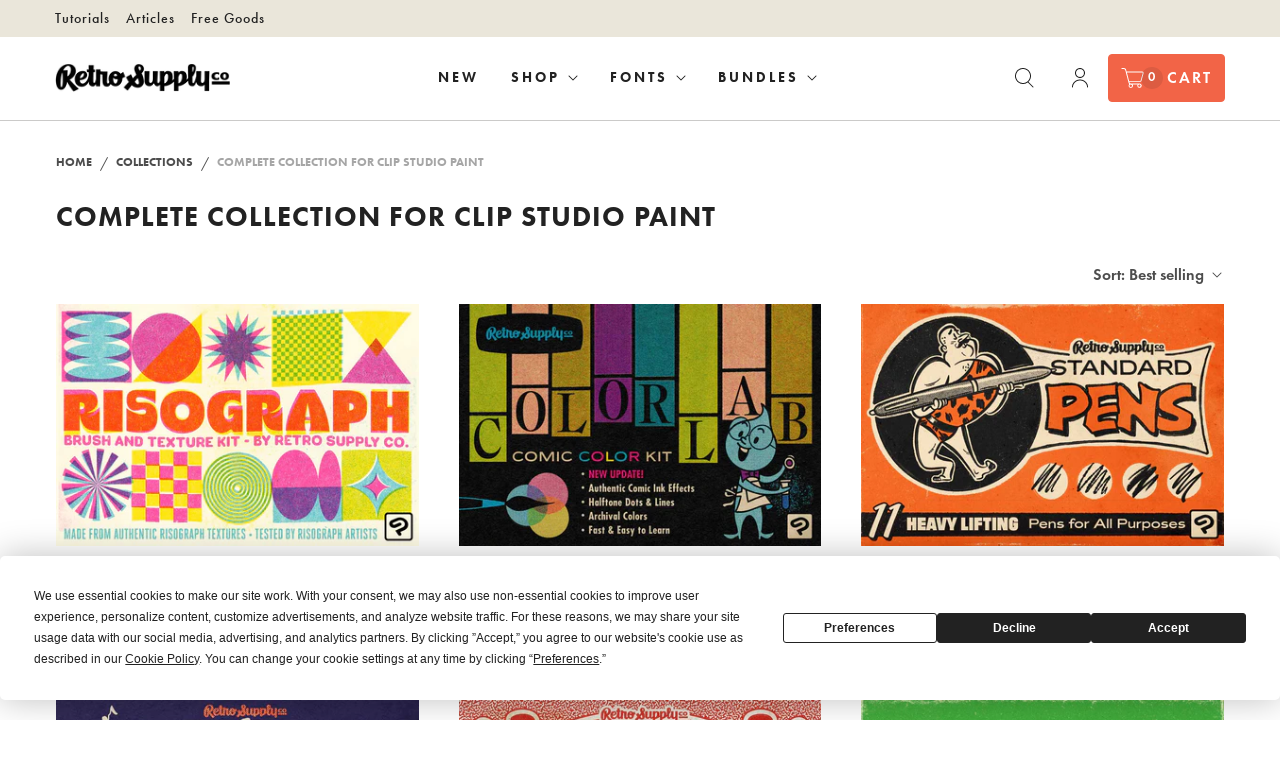

--- FILE ---
content_type: text/html; charset=utf-8
request_url: https://www.retrosupply.co/collections/complete-collection-for-clip-studio-paint
body_size: 55042
content:















<!doctype html>
<html lang="en" class="no-js">
  <head>
    <script type="application/vnd.locksmith+json" data-locksmith>{"version":"v254","locked":false,"initialized":true,"scope":"collection","access_granted":true,"access_denied":false,"requires_customer":false,"manual_lock":false,"remote_lock":false,"has_timeout":false,"remote_rendered":null,"hide_resource":false,"hide_links_to_resource":false,"transparent":true,"locks":{"all":[],"opened":[]},"keys":[],"keys_signature":"e4d99b484e4ee8855b7f0d101c60d93a45cc2c638cce5d1fc3b02891185dec44","state":{"template":"collection","theme":130024964183,"product":null,"collection":"complete-collection-for-clip-studio-paint","page":null,"blog":null,"article":null,"app":null},"now":1768848495,"path":"\/collections\/complete-collection-for-clip-studio-paint","locale_root_url":"\/","canonical_url":"https:\/\/www.retrosupply.co\/collections\/complete-collection-for-clip-studio-paint","customer_id":null,"customer_id_signature":"e4d99b484e4ee8855b7f0d101c60d93a45cc2c638cce5d1fc3b02891185dec44","cart":null}</script><script data-locksmith>!function(){undefined;!function(){var s=window.Locksmith={},e=document.querySelector('script[type="application/vnd.locksmith+json"]'),n=e&&e.innerHTML;if(s.state={},s.util={},s.loading=!1,n)try{s.state=JSON.parse(n)}catch(d){}if(document.addEventListener&&document.querySelector){var o,a,i,t=[76,79,67,75,83,77,73,84,72,49,49],c=function(){a=t.slice(0)},l="style",r=function(e){e&&27!==e.keyCode&&"click"!==e.type||(document.removeEventListener("keydown",r),document.removeEventListener("click",r),o&&document.body.removeChild(o),o=null)};c(),document.addEventListener("keyup",function(e){if(e.keyCode===a[0]){if(clearTimeout(i),a.shift(),0<a.length)return void(i=setTimeout(c,1e3));c(),r(),(o=document.createElement("div"))[l].width="50%",o[l].maxWidth="1000px",o[l].height="85%",o[l].border="1px rgba(0, 0, 0, 0.2) solid",o[l].background="rgba(255, 255, 255, 0.99)",o[l].borderRadius="4px",o[l].position="fixed",o[l].top="50%",o[l].left="50%",o[l].transform="translateY(-50%) translateX(-50%)",o[l].boxShadow="0 2px 5px rgba(0, 0, 0, 0.3), 0 0 100vh 100vw rgba(0, 0, 0, 0.5)",o[l].zIndex="2147483645";var t=document.createElement("textarea");t.value=JSON.stringify(JSON.parse(n),null,2),t[l].border="none",t[l].display="block",t[l].boxSizing="border-box",t[l].width="100%",t[l].height="100%",t[l].background="transparent",t[l].padding="22px",t[l].fontFamily="monospace",t[l].fontSize="14px",t[l].color="#333",t[l].resize="none",t[l].outline="none",t.readOnly=!0,o.appendChild(t),document.body.appendChild(o),t.addEventListener("click",function(e){e.stopImmediatePropagation()}),t.select(),document.addEventListener("keydown",r),document.addEventListener("click",r)}})}s.isEmbedded=-1!==window.location.search.indexOf("_ab=0&_fd=0&_sc=1"),s.path=s.state.path||window.location.pathname,s.basePath=s.state.locale_root_url.concat("/apps/locksmith").replace(/^\/\//,"/"),s.reloading=!1,s.util.console=window.console||{log:function(){},error:function(){}},s.util.makeUrl=function(e,t){var n,o=s.basePath+e,a=[],i=s.cache();for(n in i)a.push(n+"="+encodeURIComponent(i[n]));for(n in t)a.push(n+"="+encodeURIComponent(t[n]));return s.state.customer_id&&(a.push("customer_id="+encodeURIComponent(s.state.customer_id)),a.push("customer_id_signature="+encodeURIComponent(s.state.customer_id_signature))),o+=(-1===o.indexOf("?")?"?":"&")+a.join("&")},s._initializeCallbacks=[],s.on=function(e,t){if("initialize"!==e)throw'Locksmith.on() currently only supports the "initialize" event';s._initializeCallbacks.push(t)},s.initializeSession=function(e){if(!s.isEmbedded){var t=!1,n=!0,o=!0;(e=e||{}).silent&&(o=n=!(t=!0)),s.ping({silent:t,spinner:n,reload:o,callback:function(){s._initializeCallbacks.forEach(function(e){e()})}})}},s.cache=function(e){var t={};try{var n=function a(e){return(document.cookie.match("(^|; )"+e+"=([^;]*)")||0)[2]};t=JSON.parse(decodeURIComponent(n("locksmith-params")||"{}"))}catch(d){}if(e){for(var o in e)t[o]=e[o];document.cookie="locksmith-params=; expires=Thu, 01 Jan 1970 00:00:00 GMT; path=/",document.cookie="locksmith-params="+encodeURIComponent(JSON.stringify(t))+"; path=/"}return t},s.cache.cart=s.state.cart,s.cache.cartLastSaved=null,s.params=s.cache(),s.util.reload=function(){s.reloading=!0;try{window.location.href=window.location.href.replace(/#.*/,"")}catch(d){s.util.console.error("Preferred reload method failed",d),window.location.reload()}},s.cache.saveCart=function(e){if(!s.cache.cart||s.cache.cart===s.cache.cartLastSaved)return e?e():null;var t=s.cache.cartLastSaved;s.cache.cartLastSaved=s.cache.cart,fetch("/cart/update.js",{method:"POST",headers:{"Content-Type":"application/json",Accept:"application/json"},body:JSON.stringify({attributes:{locksmith:s.cache.cart}})}).then(function(e){if(!e.ok)throw new Error("Cart update failed: "+e.status);return e.json()}).then(function(){e&&e()})["catch"](function(e){if(s.cache.cartLastSaved=t,!s.reloading)throw e})},s.util.spinnerHTML='<style>body{background:#FFF}@keyframes spin{from{transform:rotate(0deg)}to{transform:rotate(360deg)}}#loading{display:flex;width:100%;height:50vh;color:#777;align-items:center;justify-content:center}#loading .spinner{display:block;animation:spin 600ms linear infinite;position:relative;width:50px;height:50px}#loading .spinner-ring{stroke:currentColor;stroke-dasharray:100%;stroke-width:2px;stroke-linecap:round;fill:none}</style><div id="loading"><div class="spinner"><svg width="100%" height="100%"><svg preserveAspectRatio="xMinYMin"><circle class="spinner-ring" cx="50%" cy="50%" r="45%"></circle></svg></svg></div></div>',s.util.clobberBody=function(e){document.body.innerHTML=e},s.util.clobberDocument=function(e){e.responseText&&(e=e.responseText),document.documentElement&&document.removeChild(document.documentElement);var t=document.open("text/html","replace");t.writeln(e),t.close(),setTimeout(function(){var e=t.querySelector("[autofocus]");e&&e.focus()},100)},s.util.serializeForm=function(e){if(e&&"FORM"===e.nodeName){var t,n,o={};for(t=e.elements.length-1;0<=t;t-=1)if(""!==e.elements[t].name)switch(e.elements[t].nodeName){case"INPUT":switch(e.elements[t].type){default:case"text":case"hidden":case"password":case"button":case"reset":case"submit":o[e.elements[t].name]=e.elements[t].value;break;case"checkbox":case"radio":e.elements[t].checked&&(o[e.elements[t].name]=e.elements[t].value);break;case"file":}break;case"TEXTAREA":o[e.elements[t].name]=e.elements[t].value;break;case"SELECT":switch(e.elements[t].type){case"select-one":o[e.elements[t].name]=e.elements[t].value;break;case"select-multiple":for(n=e.elements[t].options.length-1;0<=n;n-=1)e.elements[t].options[n].selected&&(o[e.elements[t].name]=e.elements[t].options[n].value)}break;case"BUTTON":switch(e.elements[t].type){case"reset":case"submit":case"button":o[e.elements[t].name]=e.elements[t].value}}return o}},s.util.on=function(e,i,s,t){t=t||document;var c="locksmith-"+e+i,n=function(e){var t=e.target,n=e.target.parentElement,o=t&&t.className&&(t.className.baseVal||t.className)||"",a=n&&n.className&&(n.className.baseVal||n.className)||"";("string"==typeof o&&-1!==o.split(/\s+/).indexOf(i)||"string"==typeof a&&-1!==a.split(/\s+/).indexOf(i))&&!e[c]&&(e[c]=!0,s(e))};t.attachEvent?t.attachEvent(e,n):t.addEventListener(e,n,!1)},s.util.enableActions=function(e){s.util.on("click","locksmith-action",function(e){e.preventDefault();var t=e.target;t.dataset.confirmWith&&!confirm(t.dataset.confirmWith)||(t.disabled=!0,t.innerText=t.dataset.disableWith,s.post("/action",t.dataset.locksmithParams,{spinner:!1,type:"text",success:function(e){(e=JSON.parse(e.responseText)).message&&alert(e.message),s.util.reload()}}))},e)},s.util.inject=function(e,t){var n=["data","locksmith","append"];if(-1!==t.indexOf(n.join("-"))){var o=document.createElement("div");o.innerHTML=t,e.appendChild(o)}else e.innerHTML=t;var a,i,s=e.querySelectorAll("script");for(i=0;i<s.length;++i){a=s[i];var c=document.createElement("script");if(a.type&&(c.type=a.type),a.src)c.src=a.src;else{var l=document.createTextNode(a.innerHTML);c.appendChild(l)}e.appendChild(c)}var r=e.querySelector("[autofocus]");r&&r.focus()},s.post=function(e,t,n){!1!==(n=n||{}).spinner&&s.util.clobberBody(s.util.spinnerHTML);var o={};n.container===document?(o.layout=1,n.success=function(e){s.util.clobberDocument(e)}):n.container&&(o.layout=0,n.success=function(e){var t=document.getElementById(n.container);s.util.inject(t,e),t.id===t.firstChild.id&&t.parentElement.replaceChild(t.firstChild,t)}),n.form_type&&(t.form_type=n.form_type),n.include_layout_classes!==undefined&&(t.include_layout_classes=n.include_layout_classes),n.lock_id!==undefined&&(t.lock_id=n.lock_id),s.loading=!0;var a=s.util.makeUrl(e,o),i="json"===n.type||"text"===n.type;fetch(a,{method:"POST",headers:{"Content-Type":"application/json",Accept:i?"application/json":"text/html"},body:JSON.stringify(t)}).then(function(e){if(!e.ok)throw new Error("Request failed: "+e.status);return e.text()}).then(function(e){var t=n.success||s.util.clobberDocument;t(i?{responseText:e}:e)})["catch"](function(e){if(!s.reloading)if("dashboard.weglot.com"!==window.location.host){if(!n.silent)throw alert("Something went wrong! Please refresh and try again."),e;console.error(e)}else console.error(e)})["finally"](function(){s.loading=!1})},s.postResource=function(e,t){e.path=s.path,e.search=window.location.search,e.state=s.state,e.passcode&&(e.passcode=e.passcode.trim()),e.email&&(e.email=e.email.trim()),e.state.cart=s.cache.cart,e.locksmith_json=s.jsonTag,e.locksmith_json_signature=s.jsonTagSignature,s.post("/resource",e,t)},s.ping=function(e){if(!s.isEmbedded){e=e||{};var t=function(){e.reload?s.util.reload():"function"==typeof e.callback&&e.callback()};s.post("/ping",{path:s.path,search:window.location.search,state:s.state},{spinner:!!e.spinner,silent:"undefined"==typeof e.silent||e.silent,type:"text",success:function(e){e&&e.responseText?((e=JSON.parse(e.responseText)).messages&&0<e.messages.length&&s.showMessages(e.messages),e.cart&&s.cache.cart!==e.cart?(s.cache.cart=e.cart,s.cache.saveCart(function(){t(),e.cart&&e.cart.match(/^.+:/)&&s.util.reload()})):t()):console.error("[Locksmith] Invalid result in ping callback:",e)}})}},s.timeoutMonitor=function(){var e=s.cache.cart;s.ping({callback:function(){e!==s.cache.cart||setTimeout(function(){s.timeoutMonitor()},6e4)}})},s.showMessages=function(e){var t=document.createElement("div");t.style.position="fixed",t.style.left=0,t.style.right=0,t.style.bottom="-50px",t.style.opacity=0,t.style.background="#191919",t.style.color="#ddd",t.style.transition="bottom 0.2s, opacity 0.2s",t.style.zIndex=999999,t.innerHTML="        <style>          .locksmith-ab .locksmith-b { display: none; }          .locksmith-ab.toggled .locksmith-b { display: flex; }          .locksmith-ab.toggled .locksmith-a { display: none; }          .locksmith-flex { display: flex; flex-wrap: wrap; justify-content: space-between; align-items: center; padding: 10px 20px; }          .locksmith-message + .locksmith-message { border-top: 1px #555 solid; }          .locksmith-message a { color: inherit; font-weight: bold; }          .locksmith-message a:hover { color: inherit; opacity: 0.8; }          a.locksmith-ab-toggle { font-weight: inherit; text-decoration: underline; }          .locksmith-text { flex-grow: 1; }          .locksmith-cta { flex-grow: 0; text-align: right; }          .locksmith-cta button { transform: scale(0.8); transform-origin: left; }          .locksmith-cta > * { display: block; }          .locksmith-cta > * + * { margin-top: 10px; }          .locksmith-message a.locksmith-close { flex-grow: 0; text-decoration: none; margin-left: 15px; font-size: 30px; font-family: monospace; display: block; padding: 2px 10px; }                    @media screen and (max-width: 600px) {            .locksmith-wide-only { display: none !important; }            .locksmith-flex { padding: 0 15px; }            .locksmith-flex > * { margin-top: 5px; margin-bottom: 5px; }            .locksmith-cta { text-align: left; }          }                    @media screen and (min-width: 601px) {            .locksmith-narrow-only { display: none !important; }          }        </style>      "+e.map(function(e){return'<div class="locksmith-message">'+e+"</div>"}).join(""),document.body.appendChild(t),document.body.style.position="relative",document.body.parentElement.style.paddingBottom=t.offsetHeight+"px",setTimeout(function(){t.style.bottom=0,t.style.opacity=1},50),s.util.on("click","locksmith-ab-toggle",function(e){e.preventDefault();for(var t=e.target.parentElement;-1===t.className.split(" ").indexOf("locksmith-ab");)t=t.parentElement;-1!==t.className.split(" ").indexOf("toggled")?t.className=t.className.replace("toggled",""):t.className=t.className+" toggled"}),s.util.enableActions(t)}}()}();</script>
      <script data-locksmith>Locksmith.cache.cart=null</script>

  <script data-locksmith>Locksmith.jsonTag="{\"version\":\"v254\",\"locked\":false,\"initialized\":true,\"scope\":\"collection\",\"access_granted\":true,\"access_denied\":false,\"requires_customer\":false,\"manual_lock\":false,\"remote_lock\":false,\"has_timeout\":false,\"remote_rendered\":null,\"hide_resource\":false,\"hide_links_to_resource\":false,\"transparent\":true,\"locks\":{\"all\":[],\"opened\":[]},\"keys\":[],\"keys_signature\":\"e4d99b484e4ee8855b7f0d101c60d93a45cc2c638cce5d1fc3b02891185dec44\",\"state\":{\"template\":\"collection\",\"theme\":130024964183,\"product\":null,\"collection\":\"complete-collection-for-clip-studio-paint\",\"page\":null,\"blog\":null,\"article\":null,\"app\":null},\"now\":1768848495,\"path\":\"\\\/collections\\\/complete-collection-for-clip-studio-paint\",\"locale_root_url\":\"\\\/\",\"canonical_url\":\"https:\\\/\\\/www.retrosupply.co\\\/collections\\\/complete-collection-for-clip-studio-paint\",\"customer_id\":null,\"customer_id_signature\":\"e4d99b484e4ee8855b7f0d101c60d93a45cc2c638cce5d1fc3b02891185dec44\",\"cart\":null}";Locksmith.jsonTagSignature="45d6e1a586dfe72451ab243329277c9ee8ec073bd4dfc80dc0e42b8a959e20d3"</script>
    <script src="https://app.termly.io/resource-blocker/3ec915de-c527-47bc-8a20-063f521d73e6?autoBlock=on"></script>
    <script>
/* >> Heatmap.com :: Snippet << */
(function (h,e,a,t,m,ap) {
  (h._heatmap_paq = []).push([ 'setTrackerUrl', (h.heatUrl = e) + a]);
  h.hErrorLogs=h.hErrorLogs || []; ap=t.createElement('script'); 
  ap.src=h.heatUrl+'preprocessor.min.js?sid='+m; 
  ap.defer=true; t.head.appendChild(ap);
  ['error', 'unhandledrejection'].forEach(function (ty) {
      h.addEventListener(ty, function (et) { h.hErrorLogs.push({ type: ty, event: et }); });
  });
})(window,'https://dashboard.heatmap.com/','heatmap.php',document,2708);
</script>
 
    

    



    <meta charset="utf-8">
    <meta http-equiv="cleartype" content="on">

    
      <meta name="robots" content="index,follow">
      <link rel="canonical" href="https://www.retrosupply.co/collections/complete-collection-for-clip-studio-paint">
    

    
    <title>
      Complete Collection for Clip Studio Paint - RetroSupply Co.
    </title><meta name="description" content="" />


<meta name="author" content="RetroSupply Co.">
<meta property="og:url" content="https://www.retrosupply.co/collections/complete-collection-for-clip-studio-paint">
<meta property="og:site_name" content="RetroSupply Co.">




<meta property="og:type" content="product.group">
<meta property="og:title" content="Complete Collection for Clip Studio Paint">

    
<meta property="og:image" content="https://www.retrosupply.co/cdn/shop/files/RetroSupply_1200x1200.png?v=1614337230">
<meta property="og:image:secure_url" content="https://www.retrosupply.co/cdn/shop/files/RetroSupply_1200x1200.png?v=1614337230">
<meta property="og:image:width" content="1200">
  <meta property="og:image:height" content="628">

  
  
<meta property="og:image" content="http://www.retrosupply.co/cdn/shop/products/Risograph-Cover-CSP_600x.jpg?v=1663180698">
<meta property="og:image:secure_url" content="https://www.retrosupply.co/cdn/shop/products/Risograph-Cover-CSP_600x.jpg?v=1663180698">







<meta name="twitter:card" content="summary">



    
    

    <!-- Mobile Specific Metas -->
    <meta name="HandheldFriendly" content="True">
    <meta name="MobileOptimized" content="320">
    <meta name="viewport" content="width=device-width,initial-scale=1">
    <meta name="theme-color" content="#ffffff">
    <meta name="google-site-verification" content="-V2ZF4Wa6Er2cXHdFhadEUGL7jZo8za_e50RSrrkNY8">
    <meta name="google-site-verification" content="-rBLUU6HUkjK_WNcxF2MmzqU2rA7kq4P0F25i5jSBtk">

    <!-- Preconnect Domains -->
    <link rel="preconnect" href="https://cdn.shopify.com" crossorigin>
    <link rel="preconnect" href="https://fonts.shopify.com" crossorigin>
    <link rel="preconnect" href="https://monorail-edge.shopifysvc.com">

    <!-- Preload Assets -->
    <link rel="preload" href="//www.retrosupply.co/cdn/shop/t/64/assets/theme.css?v=53844928944892412101762418297" as="style">
    <link rel="preload" href="//www.retrosupply.co/cdn/shop/t/64/assets/retina.js?v=24938402855425913361728099095" as="script">

    <!-- Stylesheets for Retina -->
    <link href="//www.retrosupply.co/cdn/shop/t/64/assets/theme.css?v=53844928944892412101762418297" rel="stylesheet" type="text/css" media="all" />
    <link rel="stylesheet" href="https://use.typekit.net/lai2ogu.css">

    
      <link rel="icon" type="image/png" href="//www.retrosupply.co/cdn/shop/files/RetroSupply-Favicon-Black.png?crop=center&height=32&v=1690394876&width=32">
      <link rel="shortcut icon" type="image/x-icon" href="//www.retrosupply.co/cdn/shop/files/RetroSupply-Favicon-Black_180x180.png?v=1690394876">
      <link rel="apple-touch-icon" href="//www.retrosupply.co/cdn/shop/files/RetroSupply-Favicon-Black_180x180.png?v=1690394876">
      <link rel="apple-touch-icon" sizes="72x72" href="//www.retrosupply.co/cdn/shop/files/RetroSupply-Favicon-Black_72x72.png?v=1690394876">
      <link rel="apple-touch-icon" sizes="114x114" href="//www.retrosupply.co/cdn/shop/files/RetroSupply-Favicon-Black_114x114.png?v=1690394876">
      <link rel="apple-touch-icon" sizes="180x180" href="//www.retrosupply.co/cdn/shop/files/RetroSupply-Favicon-Black_180x180.png?v=1690394876">
      <link rel="apple-touch-icon" sizes="228x228" href="//www.retrosupply.co/cdn/shop/files/RetroSupply-Favicon-Black_228x228.png?v=1690394876">
    

    <script>
  var currentUpsell = '';
  // Define trigger products and their bundles to upsell
  var upsellItems = [
    // Photoshop
    //=====testing
    {
      target: 'damp-moon',
      bundle: 'the-essential-photoshop-brush-bundle'
    },
    //=====end testing
    {
      target: 'risograph-brush-and-texture-kit-for-affinity',
      bundle: 'the-complete-collection-for-affinity'
    },
    {
      target: 'risograph-brush-kit-for-illustrator',
      bundle: 'the-complete-collection-for-illustrator'
    },
    {
      target: 'risograph-brush-kit-for-photoshop',
      bundle: 'the-complete-collection-for-photoshop'
    },
    {
      target: 'risograph-brush-kit-for-procreate',
      bundle: 'the-complete-collection-for-procreate'
    },
    {
      target: 'alex-dukal-illustrators-bundle',
      bundle: 'the-complete-collection-for-photoshop'
    },
    {
      target: 'american-wood-type-photoshop-action',
      bundle: 'the-complete-collection-for-photoshop'
    },
    {
      target: 'broken-inkers-brush-set-for-adobe-photoshop',
      bundle: 'the-complete-collection-for-photoshop'
    },
    {
      target: 'bug-lab-nature-texture-brushes-for-photoshop',
      bundle: 'the-complete-collection-for-photoshop'
    },
    {
      target: 'concrete-texture-pack',
      bundle: 'the-complete-collection-for-photoshop'
    },
    {
      target: 'doggone-design-illustration-textures-by-von-glitschka-for-photoshop',
      bundle: 'the-complete-collection-for-photoshop'
    },
    {
      target: 'doggone-grainy-scatter-brushes-by-von-glitschka-for-photoshop',
      bundle: 'the-complete-collection-for-photoshop'
    },
    {
      target: 'edge-fold-distressor-brushes-for-photoshop',
      bundle: 'the-complete-collection-for-photoshop'
    },
    {
      target: 'gouache-shader-brushes-for-photoshop',
      bundle: 'the-complete-collection-for-photoshop'
    },
    {
      target: 'horrific-halftones-for-photoshop',
      bundle: 'the-complete-collection-for-photoshop'
    },
    {
      target: 'horrific-halftones-for-photoshop',
      bundle: 'the-complete-collection-for-photoshop'
    },
    {
      target: 'lo-fi-subtle-grain-and-noise-brushes-for-photoshop',
      bundle: 'the-complete-collection-for-photoshop'
    },
    {
      target: 'machineshop-grunge-distress-effect',
      bundle: 'the-complete-collection-for-photoshop'
    },
    {
      target: 'matchbook-print-machine',
      bundle: 'the-complete-collection-for-photoshop'
    },
    {
      target: 'mr-marker-for-photoshop',
      bundle: 'the-complete-collection-for-photoshop'
    },
    {
      target: 'paper-artifacts-texture-ephemera-bundle',
      bundle: 'the-complete-collection-for-photoshop'
    },
    {
      target: 'paper-boy-comic-book-paper-textures-photoshop',
      bundle: 'the-complete-collection-for-photoshop'
    },
    {
      target: 'retroglitch',
      bundle: 'the-complete-collection-for-photoshop'
    },
    {
      target: 'new-retrolab-premium-photo-effect-kit',
      bundle: 'the-complete-collection-for-photoshop'
    },
    {
      target: 'retrolift',
      bundle: 'the-complete-collection-for-photoshop'
    },
    {
      target: 'retrotee',
      bundle: 'the-complete-collection-for-photoshop'
    },
    {
      target: 'standard-issue-grunge-textures',
      bundle: 'the-complete-collection-for-photoshop'
    },
    {
      target: 'standard-pencil-pack-for-photoshop',
      bundle: 'the-complete-collection-for-photoshop'
    },
    {
      target: 'supergrain-vintage-ink-emulator',
      bundle: 'the-complete-collection-for-photoshop'
    },
    {
      target: 'the-atomic-age-print-kit',
      bundle: 'the-complete-collection-for-photoshop'
    },
    {
      target: 'the-liner-brush-pack-for-photoshop',
      bundle: 'the-complete-collection-for-photoshop'
    },
    {
      target: 'the-ultimate-screen-printing-kit',
      bundle: 'the-complete-collection-for-photoshop'
    },
    {
      target: 'vintagepress-ink-effects',
      bundle: 'the-complete-collection-for-photoshop'
    },
    {
      target: 'wood-ink-photoshop-texture-kit',
      bundle: 'the-complete-collection-for-photoshop'
    },
    // Photoshop - Comic Artist Toolkit
    {
      target: 'colorlab-for-photoshop',
      bundle: 'the-complete-collection-for-photoshop'
    },
    {
      target: 'duplitone-for-photoshop',
      bundle: 'the-complete-collection-for-photoshop'
    },
    {
      target: 'phantom-paper-for-photoshop',
      bundle: 'the-complete-collection-for-photoshop'
    },
    {
      target: 'standard-pens-for-photoshop',
      bundle: 'the-complete-collection-for-photoshop'
    },
    // Photoshop - Essential Bundle
    {
      target: 'analog-ink-foundry-templates-brushes-textures-kit',
      bundle: 'the-essential-photoshop-brush-bundle'
    },
    {
      target: 'industrypress',
      bundle: 'the-essential-photoshop-brush-bundle'
    },
    {
      target: 'retroeffects-classic-collection-bundle',
      bundle: 'the-essential-photoshop-brush-bundle'
    },
    {
      target: 'spaceranger-brush-kit-and-tutorial-pack',
      bundle: 'the-essential-photoshop-brush-bundle'
    },
    {
      target: 'standard-issue-subtle-brush-kit',
      bundle: 'the-essential-photoshop-brush-bundle'
    },
    {
      target: 'the-photocopy-hate-machine-photoshop-bundle',
      bundle: 'the-essential-photoshop-brush-bundle'
    },
    {
      target: 'turbo-textures',
      bundle: 'the-essential-photoshop-brush-bundle'
    },
    {
      target: 'woodland-wonderland-brush-tutorial-pack',
      bundle: 'the-essential-photoshop-brush-bundle'
    },
    // Photoshop - Mid Century Print Pack
    {
      target: 'inkchamp-ink-starve-and-roughen-action',
      bundle: 'mid-century-print-pack'
    },
    {
      target: 'perfect-o-tone',
      bundle: 'mid-century-print-pack'
    },
    {
      target: 'retrosupply-photobaker',
      bundle: 'mid-century-print-pack'
    },
    {
      target: 'retro-matic-realistic-ink-offset',
      bundle: 'mid-century-print-pack'
    },
    {
      target: 'retropress',
      bundle: 'mid-century-print-pack'
    },
    {
      target: 'sparkprint-your-personal-halftone-factory',
      bundle: 'mid-century-print-pack'
    },
    {
      target: 'the-blacksmith-type-roughening-action',
      bundle: 'mid-century-print-pack'
    },
    // Photoshop - RetroEffects
    {
      target: 'retrosupply',
      bundle: 'retroeffects-classic-collection-bundle'
    },
    {
      target: 'retrosupply-2-retro-photoshop-kit',
      bundle: 'retroeffects-classic-collection-bundle'
    },
    // Procreate - Complete Collection
    {
      target: 'deep-cuts-engraving-brushes-for-procreate',
      bundle: 'the-complete-collection-for-procreate'
    },
    {
      target: 'doggone-design-illustration-textures-by-von-glitschka-for-procreate',
      bundle: 'the-complete-collection-for-procreate'
    },
    {
      target: 'doggone-grainy-scatter-brushes-by-von-glitschka-for-procreate',
      bundle: 'the-complete-collection-for-procreate'
    },
    {
      target: 'drygoods-chalk-brushes-for-procreate',
      bundle: 'the-complete-collection-for-procreate'
    },
    {
      target: 'edge-fold-distressor-brushes-for-procreate',
      bundle: 'the-complete-collection-for-procreate'
    },
    {
      target: 'lo-fi-subtle-grain-and-noise-brushes-for-procreate',
      bundle: 'the-complete-collection-for-procreate'
    },
    {
      target: 'loteria-procreate-brush-tutorial-pack',
      bundle: 'the-complete-collection-for-procreate'
    },
    {
      target: 'mr-marker-for-procreate',
      bundle: 'the-complete-collection-for-procreate'
    },
    {
      target: 'paper-boy-comic-book-paper-textures-procreate',
      bundle: 'the-complete-collection-for-procreate'
    },
    {
      target: 'retrograin-shader-brushes-for-procreate',
      bundle: 'the-complete-collection-for-procreate'
    },
    {
      target: 'spaceranger-brush-pack-for-procreate',
      bundle: 'the-complete-collection-for-procreate'
    },
    {
      target: 'standard-pencil-pack-for-procreate',
      bundle: 'the-complete-collection-for-procreate'
    },
    {
      target: 'the-classic-procreate-illustration-brush-pack-featuring-sam-larson',
      bundle: 'the-complete-collection-for-procreate'
    },
    {
      target: 'woodland-wonderland-brush-pack-for-procreate',
      bundle: 'the-complete-collection-for-procreate'
    },
    // Procreate - Comic Artist Toolkit
    {
      target: 'colorlab-for-procreate',
      bundle: 'the-complete-collection-for-procreate'
    },
    {
      target: 'duplitone-for-procreate',
      bundle: 'the-complete-collection-for-procreate'
    },
    {
      target: 'phantom-paper-for-procreate',
      bundle: 'the-complete-collection-for-procreate'
    },
    {
      target: 'standard-pens-for-procreate',
      bundle: 'the-complete-collection-for-procreate'
    },
    
    // Procreate - Essential Bundle
    {
      target: 'black-magic-halftones-halftone-brushes-for-procreate',
      bundle: 'the-essential-procreate-brush-bundle'
    },
    {
      target: 'broken-inkers-brush-set-for-procreate',
      bundle: 'the-essential-procreate-brush-bundle'
    },
    {
      target: 'cross-country-crosshatchers-for-procreate',
      bundle: 'the-essential-procreate-brush-bundle'
    },
    {
      target: 'drunk-sailor-stippling-brushes-for-procreate',
      bundle: 'the-essential-procreate-brush-bundle'
    },
    {
      target: 'gouache-shader-brushes-for-procreate',
      bundle: 'the-essential-procreate-brush-bundle'
    },
    {
      target: 'industrypress-for-procreate',
      bundle: 'the-essential-procreate-brush-bundle'
    },
    {
      target: 'revelation-halftones-distressed-halftone-brushes-for-procreate',
      bundle: 'the-essential-procreate-brush-bundle'
    },
    {
      target: 'the-dead-pen-hand-drawn-toolkit-for-procreate',
      bundle: 'the-essential-procreate-brush-bundle'
    },
    {
      target: 'transfertone-dry-transfer-brushes-for-procreate',
      bundle: 'the-essential-procreate-brush-bundle'
    },
    // Procreate - Mid-Century
    {
      target: 'the-dry-brush-pack-for-procreate',
      bundle: 'the-complete-mid-century-brush-collection-for-procreate'
    },
    {
      target: 'the-liner-brush-pack-for-procreate',
      bundle: 'the-complete-mid-century-brush-collection-for-procreate'
    },
    {
      target: 'the-mid-century-procreate-brush-pack',
      bundle: 'the-complete-mid-century-brush-collection-for-procreate'
    },
    {
      target: 'the-texture-brush-pack-for-procreate',
      bundle: 'the-complete-mid-century-brush-collection-for-procreate'
    },
    
    // Illustrator - Complete Collection
    
    {
      target: 'broken-inkers-brush-set-for-adobe-illustrator',
      bundle: 'the-complete-collection-for-illustrator'
    },
    {
      target: 'colorlab-for-illustrator',
      bundle: 'the-complete-collection-for-illustrator'
    },
    {
      target: 'diet-vector-textures',
      bundle: 'the-complete-collection-for-illustrator'
    },
    {
      target: 'dragstrip-2-vector-brush-pack',
      bundle: 'the-complete-collection-for-illustrator'
    },
    {
      target: 'dragstrip-illustrator-brush-kit-by-von-glitschka-plus-a-free-brush-sample-pack',
      bundle: 'the-complete-collection-for-illustrator'
    },
    {
      target: 'duplitone-for-illustrator',
      bundle: 'the-complete-collection-for-illustrator'
    },
    {
      target: 'gouache-shader-brushes-for-adobe-illustrator',
      bundle: 'the-complete-collection-for-illustrator'
    },
    {
      target: 'phantom-paper-for-illustrator',
      bundle: 'the-complete-collection-for-illustrator'
    },
    {
      target: 'poptop-graphic-styles-and-more',
      bundle: 'the-complete-collection-for-illustrator'
    },
    {
      target: 'retroink-illustrator-styles',
      bundle: 'the-complete-collection-for-illustrator'
    },
    {
      target: 'retrotype',
      bundle: 'the-complete-collection-for-illustrator'
    },
    {
      target: 'standard-issue-vector-textures',
      bundle: 'the-complete-collection-for-illustrator'
    },
    {
      target: 'the-illustrators-organic-vector-brush-pack',
      bundle: 'the-complete-collection-for-illustrator'
    },
    {
      target: 'transfertone-for-adobe-illustator',
      bundle: 'the-complete-collection-for-illustrator'
    },
    {
      target: 'vectorsupply',
      bundle: 'the-complete-collection-for-illustrator'
    },
    // Illustrator- Vector Brush Toolbox
    {
      target: 'drygoods-chalk-brushes-for-adobe-illustrator',
      bundle: 'the-vector-brush-toolbox'
    },
    {
      target: 'inkwash-vector-ink-and-water-brushes',
      bundle: 'the-vector-brush-toolbox'
    },
    {
      target: 'vectorhero-ink-brush-pack',
      bundle: 'the-vector-brush-toolbox'
    },
    {
      target: 'vectorsketch',
      bundle: 'the-vector-brush-toolbox'
    },
    {
      target: 'vectortone-graphic-styles-for-illustrator-and-more',
      bundle: 'the-vector-brush-toolbox'
    },
    // Illustrator- Everything Glitschka
    {
      target: 'crumble-crackle-burn-ebook-texture-pack',
      bundle: 'everything-glitschka-collection'
    },
    {
      target: 'doggone-design-illustration-textures-by-von-glitschka-for-illustrator',
      bundle: 'everything-glitschka-collection'
    },
    {
      target: 'doggone-grainy-scatter-brushes-by-von-glitschka-for-illustrator',
      bundle: 'everything-glitschka-collection'
    },
    {
      target: 'doggone-grainy-scatter-brushes-by-von-glitschka-for-illustrator',
      bundle: 'everything-glitschka-collection'
    },
    {
      target: 'take-and-make-art-bundle-vol-1-by-von-glitschka',
      bundle: 'everything-glitschka-collection'
    },
    {
      target: 'mid-century-nature-vector-art-collection',
      bundle: 'everything-glitschka-collection'
    },
    // Illustrator - Essential Bundle
    {
      target: 'black-magic-halftones-vector-halftone-pattern-brushes',
      bundle: 'the-essential-illustrator-brush-bundle'
    },
    {
      target: 'cross-country-crosshatchers',
      bundle: 'the-essential-illustrator-brush-bundle'
    },
    {
      target: 'deep-cuts-engraving-brushes-for-illustrator',
      bundle: 'the-essential-illustrator-brush-bundle'
    },
    {
      target: 'drunk-sailor-vector-stippling-brushes-more',
      bundle: 'the-essential-illustrator-brush-bundle'
    },
    {
      target: 'the-dead-pen-a-wicked-cool-hand-drawn-tool-kit',
      bundle: 'the-essential-illustrator-brush-bundle'
    },
    {
      target: 'retrograin-grain-brushes-for-illustrator',
      bundle: 'the-essential-illustrator-brush-bundle'
    },
    {
      target: 'battery-acid-vector-brushes',
      bundle: 'the-essential-illustrator-brush-bundle'
    },
    {
      target: 'irvington-high-vector-brushes',
      bundle: 'the-essential-illustrator-brush-bundle'
    },
    {
      target: 'fuel-station-vector-brushes',
      bundle: 'the-essential-illustrator-brush-bundle'
    },
    {
      target: 'wax-oil-vector-brushes',
      bundle: 'the-essential-illustrator-brush-bundle'
    },
    {
      target: 'the-woodcut-brush-kit',
      bundle: 'the-essential-illustrator-brush-bundle'
    },
    // Affinity - Complete Collection
    {
      target: 'broken-inkers-brush-set-for-affinity',
      bundle: 'the-complete-collection-for-affinity'
    },
    {
      target: 'edge-fold-distressor-brushes-for-affinity',
      bundle: 'the-complete-collection-for-affinity'
    },
    {
      target: 'glitch-effects-for-affinity',
      bundle: 'the-complete-collection-for-affinity'
    },
    {
      target: 'lo-fi-subtle-grain-and-noise-brushes-for-affinity',
      bundle: 'the-complete-collection-for-affinity'
    },
    {
      target: 'mr-marker-for-affinity',
      bundle: 'the-complete-collection-for-affinity'
    },
    {
      target: 'paper-boy-comic-book-paper-textures-affinity',
      bundle: 'the-complete-collection-for-affinity'
    },
    // Affinity - Comic Artist Toolkit
    {
      target: 'colorlab-for-affinity',
      bundle: 'the-complete-collection-for-affinity'
    },
    {
      target: 'duplitone-for-affinity',
      bundle: 'the-complete-collection-for-affinity'
    },
    {
      target: 'phantom-paper-for-affinity',
      bundle: 'the-complete-collection-for-affinity'
    },
    {
      target: 'standard-pens-for-affinity',
      bundle: 'the-complete-collection-for-affinity'
    },
    // Affinity - Vector Brush Toolbox
    {
      target: 'drygoods-vector-chalk-brushes-for-affinity-designer',
      bundle: 'the-vector-brush-toolbox-for-affinity-designer'
    },
    {
      target: 'inkwash-vector-ink-and-water-brushes-for-affinity-designer',
      bundle: 'the-vector-brush-toolbox-for-affinity-designer'
    },
    {
      target: 'retrograin-shader-brushes-for-affinity-designer',
      bundle: 'the-vector-brush-toolbox-for-affinity-designer'
    },
    {
      target: 'vectorhero-ink-brush-pack-for-affinity-designer',
      bundle: 'the-vector-brush-toolbox-for-affinity-designer'
    },
    {
      target: 'vectorsketch-charcoal-pencils-for-affinity-designer',
      bundle: 'the-vector-brush-toolbox-for-affinity-designer'
    },
    // Affinity - Essential Bundle
    {
      target: 'bug-lab-nature-texture-brushes-for-affinity',
      bundle: 'the-essential-affinity-brush-bundle'
    },
    {
      target: 'fuel-station-vector-brushes-for-affinity-designer',
      bundle: 'the-essential-affinity-brush-bundle'
    },
    {
      target: 'gouache-shader-brushes-for-affinity',
      bundle: 'the-essential-affinity-brush-bundle'
    },
    {
      target: 'grave-etcher-vector-etching-brushes-for-affinity-design',
      bundle: 'the-essential-affinity-brush-bundle'
    },
    {
      target: 'horrific-halftones-for-affinity',
      bundle: 'the-essential-affinity-brush-bundle'
    },
    {
      target: 'industrypress-for-affinity',
      bundle: 'the-essential-affinity-brush-bundle'
    },
    {
      target: 'retro-effects-classic-collection-bundle-for-affinity',
      bundle: 'the-essential-affinity-brush-bundle'
    },
    {
      target: 'the-woodcut-brush-kit-for-affinity',
      bundle: 'the-essential-affinity-brush-bundle'
    },
    {
      target: 'turbo-textures-brush-kit-for-affinity',
      bundle: 'the-essential-affinity-brush-bundle'
    },
    {
      target: 'wax-oil-vector-brushes-for-affinity-designer',
      bundle: 'the-essential-affinity-brush-bundle'
    },
    // Fonts
    {
      target: 'authority-font',
      bundle: 'the-retrosupply-complete-font-pack'
    },
    {
      target: 'komrade-font',
      bundle: 'the-retrosupply-complete-font-pack'
    },
    {
      target: 'nincompoop',
      bundle: 'everything-glitschka-collection'
    },
    {
      target: 'palm-canyon-drive',
      bundle: 'the-retrosupply-complete-font-pack'
    },
    {
      target: 'palm-canyon-drive-deluxe-version',
      bundle: 'the-retrosupply-complete-font-pack'
    },
    {
      target: 'roaster-font',
      bundle: 'the-retrosupply-complete-font-pack'
    },
    {
      target: 'solid70-font',
      bundle: 'the-retrosupply-complete-font-pack'
    },
    {
      target: 'transistor-font',
      bundle: 'the-retrosupply-complete-font-pack'
    },
    {
      target: 'unlucky-font',
      bundle: 'the-retrosupply-complete-font-pack'
    },
    {
      target: 'wildfire-font',
      bundle: 'the-retrosupply-complete-font-pack'
    },
    // RSCO Wood Type Fonts
    {
      target: 'rsco-caslon',
      bundle: 'rsco-wood-type-bundle'
    },
     {
      target: 'rsco-bodoni',
      bundle: 'rsco-wood-type-bundle'
    },
     {
      target: 'rsco-haas',
      bundle: 'rsco-wood-type-bundle'
    },
     {
      target: 'rsco-rosewood',
      bundle: 'rsco-wood-type-bundle'
    },
     {
      target: 'rsco-garamond',
      bundle: 'rsco-wood-type-bundle'
    },
  ];
    
  
</script>

    

    

    
    <script>
      window.Theme = window.Theme || {};
      window.Theme.version = '5.0.2';
      window.Theme.name = 'Retina';
    </script>

    <script>
      (function(w,d,s,l,i){w[l]=w[l]||[];w[l].push({'gtm.start':
      new Date().getTime(),event:'gtm.js'});var f=d.getElementsByTagName(s)[0],
      j=d.createElement(s),dl=l!='dataLayer'?'&l='+l:'';j.async=true;j.src=
      'https://www.googletagmanager.com/gtm.js?id='+i+dl;f.parentNode.insertBefore(j,f);
      })(window,document,'script','dataLayer','GTM-NK7SLP6');
    </script>
    
<!-- GA4 Ecommerce Tracking -->

  <script>
    window.dataLayer.push({
      event: "view_item_list",
      item_list_id: "267076960343",
      item_list_name: "Complete Collection for Clip Studio Paint",
      items: [
        
{
            item_id: "6744183996503",
            item_name: "Risograph Brush and Texture Kit for Clip Studio Paint",
            currency: "USD",
            price: 29.0,
            item_category: "Clip Studio Paint",
            item_brand: "RetroSupply Co."
          },
        
{
            item_id: "6777098666071",
            item_name: "ColorLab for Clip Studio Paint",
            currency: "USD",
            price: 39.0,
            item_category: "",
            item_brand: "RetroSupply Co."
          },
        
{
            item_id: "6748065300567",
            item_name: "Standard Pens for Clip Studio Paint",
            currency: "USD",
            price: 19.0,
            item_category: "Clip Studio Paint",
            item_brand: "RetroSupply Co."
          },
        
{
            item_id: "6735055650903",
            item_name: "DupliTone Halftone Brushes for Clip Studio Paint",
            currency: "USD",
            price: 29.0,
            item_category: "",
            item_brand: "RetroSupply Co."
          },
        
{
            item_id: "6745645187159",
            item_name: "Phantom Paper Vol. 01 for Clip Studio Paint",
            currency: "USD",
            price: 29.0,
            item_category: "",
            item_brand: "RetroSupply Co."
          },
        
{
            item_id: "6796075958359",
            item_name: "Standard Pencil Pack for Clip Studio Paint",
            currency: "USD",
            price: 19.0,
            item_category: "Clip Studio Paint",
            item_brand: "RetroSupply Co."
          },
        
{
            item_id: "6796942344279",
            item_name: "Gouache Shader Brushes for Clip Studio Paint",
            currency: "USD",
            price: 19.0,
            item_category: "Clip Studio Paint",
            item_brand: "RetroSupply Co."
          },
        
{
            item_id: "6796063735895",
            item_name: "Mr. Marker for Clip Studio Paint",
            currency: "USD",
            price: 19.0,
            item_category: "Clip Studio Paint",
            item_brand: "RetroSupply Co."
          },
        
{
            item_id: "6793356017751",
            item_name: "Lo-Fi Subtle Grain and Noise Brushes for Clip Studio Paint",
            currency: "USD",
            price: 19.0,
            item_category: "Clip Studio Paint",
            item_brand: "RetroSupply Co."
          },
        
{
            item_id: "6748405727319",
            item_name: "Edge & Fold Distressor Brushes for Clip Studio Paint",
            currency: "USD",
            price: 19.0,
            item_category: "Clip Studio Paint",
            item_brand: "RetroSupply Co."
          },
        
{
            item_id: "6841742393431",
            item_name: "TransferTone | Dry Transfer Brushes for Clip Studio Paint",
            currency: "USD",
            price: 19.0,
            item_category: "Clip Studio Paint Brushes",
            item_brand: "RetroSupply Co."
          },
        
{
            item_id: "6875471478871",
            item_name: "Phantom Paper Vol. 02 for Clip Studio Paint",
            currency: "USD",
            price: 29.0,
            item_category: "",
            item_brand: "RetroSupply Co."
          },
        
{
            item_id: "6748386263127",
            item_name: "Edge & Fold Distressor Brushes Vol. 2 for Clip Studio Paint",
            currency: "USD",
            price: 19.0,
            item_category: "Clip Studio Paint",
            item_brand: "RetroSupply Co."
          },
        
{
            item_id: "6796418383959",
            item_name: "Turbo Textures Brush Kit for Clip Studio Paint",
            currency: "USD",
            price: 19.0,
            item_category: "Clip Studio Paint",
            item_brand: "RetroSupply Co"
          },
        
{
            item_id: "6796458917975",
            item_name: "Paper Boy for Clip Studio Paint",
            currency: "USD",
            price: 19.0,
            item_category: "Clip Studio Paint",
            item_brand: "RetroSupply Co."
          },
        
{
            item_id: "6845624385623",
            item_name: "TransferTone | Turing Pattern Brushes Expander Pack for Clip Studio Paint",
            currency: "USD",
            price: 5.0,
            item_category: "Clip Studio Paint Brushes",
            item_brand: "RetroSupply Co."
          },
        
{
            item_id: "6796459933783",
            item_name: "Paper Boy Damaged Paper Textures for Clip Studio Paint",
            currency: "USD",
            price: 19.0,
            item_category: "Clip Studio Paint",
            item_brand: "RetroSupply Co."
          },
        
{
            item_id: "7350158786647",
            item_name: "MonoMagic Inking Brushes for Clip Studio Paint",
            currency: "USD",
            price: 29.0,
            item_category: "Clip Studio Paint Brushes",
            item_brand: "RetroSupply Co."
          },
        
{
            item_id: "6796459442263",
            item_name: "Paper Boy Packaging Paper Textures for Clip Studio Paint",
            currency: "USD",
            price: 19.0,
            item_category: "Clip Studio Paint",
            item_brand: "RetroSupply Co."
          },
        
      ]
    })
  </script>






<!-- Add to cart -->
<script>
  
</script>

<!-- Remove from cart -->
<script>
  setTimeout(function() {
    var rfcClassName = '.item-info__remove';
    var rfcBtns = document.querySelectorAll(rfcClassName)
    if (rfcBtns) {
      for (let rfcBtn of rfcBtns) {
        rfcBtn.addEventListener("click", function() {
          console.log("Removed product from cart");
          window.dataLayer.push({
            event: "remove_from_cart",
            currency: "USD",
            items: []
          });
        })
      }
    }
  }, 10000)
</script>

    
    <script>
      
Shopify = window.Shopify || {};Shopify.routes =Shopify.routes || {};Shopify.routes.cart_url = "\/cart";Shopify.theme_settings = {};Shopify.theme_settings.current_locale = "en";Shopify.theme_settings.shop_url = "https://www.retrosupply.co";Shopify.theme_settings.cart_action_type = "ajax";Shopify.theme_settings.shipping_calculator = false;Shopify.theme_settings.newsletter_popup = false;Shopify.theme_settings.newsletter_popup_days = "30";Shopify.theme_settings.newsletter_popup_mobile = false;Shopify.theme_settings.newsletter_popup_seconds = 2;Shopify.theme_settings.search_option = "product";Shopify.theme_settings.enable_autocomplete = true;Shopify.theme_settings.free_text = "Free";Shopify.theme_settings.sold_out_options = "selectable";Shopify.theme_settings.select_first_available_variant = true;Shopify.theme_settings.notify_me_form = false;Shopify.theme_settings.show_secondary_media = false;Shopify.theme_settings.display_inventory_left = false;Shopify.theme_settings.inventory_threshold = 10;Shopify.theme_settings.limit_quantity = false;Shopify.translation =Shopify.translation || {};Shopify.translation.newsletter_success_text = "Thank you for joining our mailing list!";Shopify.translation.contact_field_email = "";Shopify.translation.menu = "Menu";Shopify.translation.search = "Search";Shopify.translation.all_results = "View all results";Shopify.translation.no_results = "No results found.";Shopify.translation.your_search = "Your search for";Shopify.translation.no_match = "did not match any results.";Shopify.translation.agree_to_terms_warning = "You must agree with the terms and conditions to checkout.";Shopify.translation.cart_discount = "Discount";Shopify.translation.edit_cart = "Edit Cart";Shopify.translation.add_to_cart = "Add to Cart";Shopify.translation.add_to_cart_success = "Translation missing: en.layout.general.add_to_cart_success";Shopify.translation.agree_to_terms_html = "I Agree with the Terms &amp; Conditions";Shopify.translation.checkout = "Checkout";Shopify.translation.or = "Translation missing: en.layout.general.or";Shopify.translation.continue_shopping = "Continue Shopping";Shopify.translation.empty_cart = "Your Cart is Empty";Shopify.translation.cart_total = "Total";Shopify.translation.subtotal = "Subtotal";Shopify.translation.cart_notes = "Order Notes";Shopify.translation.no_shipping_destination = "We do not ship to this destination.";Shopify.translation.additional_rate = "There is one shipping rate available for";Shopify.translation.additional_rate_at = "at";Shopify.translation.additional_rates_part_1 = "There are";Shopify.translation.additional_rates_part_2 = "shipping rates available for";Shopify.translation.additional_rates_part_3 = "starting at";Shopify.translation.product_add_to_cart_success = "Added";Shopify.translation.product_add_to_cart = "Add to Cart";Shopify.translation.product_notify_form_email = "Enter your email address...";Shopify.translation.product_notify_form_send = "Send";Shopify.translation.items_left_count_one = "item left";Shopify.translation.items_left_count_other = "items left";Shopify.translation.product_sold_out = "Sold Out";Shopify.translation.product_unavailable = "Unavailable";Shopify.translation.product_notify_form_success = "Thanks! We will notify you when this product becomes available!";Shopify.translation.product_from = "from";Shopify.routes =Shopify.routes || {};Shopify.routes.root_url = "/";Shopify.routes.cart_url = "/cart";Shopify.routes.search_url = "/search";Shopify.routes.product_recommendations = "/recommendations/products";Shopify.media_queries =Shopify.media_queries || {};Shopify.media_queries.small = window.matchMedia( "(max-width: 480px)" );Shopify.media_queries.medium = window.matchMedia( "(max-width: 798px)" );Shopify.media_queries.large = window.matchMedia( "(min-width: 799px)" );Shopify.media_queries.larger = window.matchMedia( "(min-width: 960px)" );Shopify.media_queries.xlarge = window.matchMedia( "(min-width: 1200px)" );Shopify.media_queries.ie10 = window.matchMedia( "all and (-ms-high-contrast: none), (-ms-high-contrast: active)" );Shopify.media_queries.tablet = window.matchMedia( "only screen and (min-width: 799px) and (max-width: 1024px)" );Shopify.device =Shopify.device || {};Shopify.device.hasTouch = window.matchMedia("(any-pointer: coarse)");Shopify.device.hasMouse = window.matchMedia("(any-pointer: fine)");Shopify.media_queries =Shopify.media_queries || {};Shopify.media_queries.small = window.matchMedia( "(max-width: 480px)" );Shopify.media_queries.medium = window.matchMedia( "(max-width: 798px)" );Shopify.media_queries.large = window.matchMedia( "(min-width: 799px)" );Shopify.media_queries.larger = window.matchMedia( "(min-width: 960px)" );Shopify.media_queries.xlarge = window.matchMedia( "(min-width: 1200px)" );Shopify.media_queries.ie10 = window.matchMedia( "all and (-ms-high-contrast: none), (-ms-high-contrast: active)" );Shopify.media_queries.tablet = window.matchMedia( "only screen and (min-width: 799px) and (max-width: 1024px)" );


Currency = window.Currency || {};


Currency.shop_currency = "USD";
Currency.default_currency = "USD";
Currency.display_format = "money_with_currency_format";
Currency.money_format = "${{amount}} USD";
Currency.money_format_no_currency = "${{amount}}";
Currency.money_format_currency = "${{amount}} USD";
Currency.native_multi_currency = true;
Currency.iso_code = "USD";
Currency.symbol = "$";
Currency.shipping_calculator = false;
    </script>

    <script src="//www.retrosupply.co/cdn/shop/t/64/assets/retina.js?v=24938402855425913361728099095" defer></script>

    
  <script>window.performance && window.performance.mark && window.performance.mark('shopify.content_for_header.start');</script><meta id="shopify-digital-wallet" name="shopify-digital-wallet" content="/2787289/digital_wallets/dialog">
<meta name="shopify-checkout-api-token" content="2e6651335ad6823fa9083d08d178d3e0">
<meta id="in-context-paypal-metadata" data-shop-id="2787289" data-venmo-supported="false" data-environment="production" data-locale="en_US" data-paypal-v4="true" data-currency="USD">
<link rel="alternate" type="application/atom+xml" title="Feed" href="/collections/complete-collection-for-clip-studio-paint.atom" />
<link rel="alternate" type="application/json+oembed" href="https://www.retrosupply.co/collections/complete-collection-for-clip-studio-paint.oembed">
<script async="async" src="/checkouts/internal/preloads.js?locale=en-US"></script>
<link rel="preconnect" href="https://shop.app" crossorigin="anonymous">
<script async="async" src="https://shop.app/checkouts/internal/preloads.js?locale=en-US&shop_id=2787289" crossorigin="anonymous"></script>
<script id="apple-pay-shop-capabilities" type="application/json">{"shopId":2787289,"countryCode":"US","currencyCode":"USD","merchantCapabilities":["supports3DS"],"merchantId":"gid:\/\/shopify\/Shop\/2787289","merchantName":"RetroSupply Co.","requiredBillingContactFields":["postalAddress","email"],"requiredShippingContactFields":["postalAddress","email"],"shippingType":"shipping","supportedNetworks":["visa","masterCard","amex","discover","elo","jcb"],"total":{"type":"pending","label":"RetroSupply Co.","amount":"1.00"},"shopifyPaymentsEnabled":true,"supportsSubscriptions":true}</script>
<script id="shopify-features" type="application/json">{"accessToken":"2e6651335ad6823fa9083d08d178d3e0","betas":["rich-media-storefront-analytics"],"domain":"www.retrosupply.co","predictiveSearch":true,"shopId":2787289,"locale":"en"}</script>
<script>var Shopify = Shopify || {};
Shopify.shop = "retrosupply-co.myshopify.com";
Shopify.locale = "en";
Shopify.currency = {"active":"USD","rate":"1.0"};
Shopify.country = "US";
Shopify.theme = {"name":"Controlling Quantity select box feature","id":130024964183,"schema_name":"Retina","schema_version":"5.0.2","theme_store_id":null,"role":"main"};
Shopify.theme.handle = "null";
Shopify.theme.style = {"id":null,"handle":null};
Shopify.cdnHost = "www.retrosupply.co/cdn";
Shopify.routes = Shopify.routes || {};
Shopify.routes.root = "/";</script>
<script type="module">!function(o){(o.Shopify=o.Shopify||{}).modules=!0}(window);</script>
<script>!function(o){function n(){var o=[];function n(){o.push(Array.prototype.slice.apply(arguments))}return n.q=o,n}var t=o.Shopify=o.Shopify||{};t.loadFeatures=n(),t.autoloadFeatures=n()}(window);</script>
<script>
  window.ShopifyPay = window.ShopifyPay || {};
  window.ShopifyPay.apiHost = "shop.app\/pay";
  window.ShopifyPay.redirectState = null;
</script>
<script id="shop-js-analytics" type="application/json">{"pageType":"collection"}</script>
<script defer="defer" async type="module" src="//www.retrosupply.co/cdn/shopifycloud/shop-js/modules/v2/client.init-shop-cart-sync_BApSsMSl.en.esm.js"></script>
<script defer="defer" async type="module" src="//www.retrosupply.co/cdn/shopifycloud/shop-js/modules/v2/chunk.common_CBoos6YZ.esm.js"></script>
<script type="module">
  await import("//www.retrosupply.co/cdn/shopifycloud/shop-js/modules/v2/client.init-shop-cart-sync_BApSsMSl.en.esm.js");
await import("//www.retrosupply.co/cdn/shopifycloud/shop-js/modules/v2/chunk.common_CBoos6YZ.esm.js");

  window.Shopify.SignInWithShop?.initShopCartSync?.({"fedCMEnabled":true,"windoidEnabled":true});

</script>
<script>
  window.Shopify = window.Shopify || {};
  if (!window.Shopify.featureAssets) window.Shopify.featureAssets = {};
  window.Shopify.featureAssets['shop-js'] = {"shop-cart-sync":["modules/v2/client.shop-cart-sync_DJczDl9f.en.esm.js","modules/v2/chunk.common_CBoos6YZ.esm.js"],"init-fed-cm":["modules/v2/client.init-fed-cm_BzwGC0Wi.en.esm.js","modules/v2/chunk.common_CBoos6YZ.esm.js"],"shop-button":["modules/v2/client.shop-button_D_JX508o.en.esm.js","modules/v2/chunk.common_CBoos6YZ.esm.js"],"init-windoid":["modules/v2/client.init-windoid_BS26ThXS.en.esm.js","modules/v2/chunk.common_CBoos6YZ.esm.js"],"init-shop-cart-sync":["modules/v2/client.init-shop-cart-sync_BApSsMSl.en.esm.js","modules/v2/chunk.common_CBoos6YZ.esm.js"],"shop-cash-offers":["modules/v2/client.shop-cash-offers_DthCPNIO.en.esm.js","modules/v2/chunk.common_CBoos6YZ.esm.js","modules/v2/chunk.modal_Bu1hFZFC.esm.js"],"shop-toast-manager":["modules/v2/client.shop-toast-manager_tEhgP2F9.en.esm.js","modules/v2/chunk.common_CBoos6YZ.esm.js"],"avatar":["modules/v2/client.avatar_BTnouDA3.en.esm.js"],"init-shop-email-lookup-coordinator":["modules/v2/client.init-shop-email-lookup-coordinator_DFwWcvrS.en.esm.js","modules/v2/chunk.common_CBoos6YZ.esm.js"],"pay-button":["modules/v2/client.pay-button_BuNmcIr_.en.esm.js","modules/v2/chunk.common_CBoos6YZ.esm.js"],"init-customer-accounts":["modules/v2/client.init-customer-accounts_C0Oh2ljF.en.esm.js","modules/v2/client.shop-login-button_DwLgFT0K.en.esm.js","modules/v2/chunk.common_CBoos6YZ.esm.js","modules/v2/chunk.modal_Bu1hFZFC.esm.js"],"shop-login-button":["modules/v2/client.shop-login-button_DwLgFT0K.en.esm.js","modules/v2/chunk.common_CBoos6YZ.esm.js","modules/v2/chunk.modal_Bu1hFZFC.esm.js"],"init-customer-accounts-sign-up":["modules/v2/client.init-customer-accounts-sign-up_TlVCiykN.en.esm.js","modules/v2/client.shop-login-button_DwLgFT0K.en.esm.js","modules/v2/chunk.common_CBoos6YZ.esm.js","modules/v2/chunk.modal_Bu1hFZFC.esm.js"],"init-shop-for-new-customer-accounts":["modules/v2/client.init-shop-for-new-customer-accounts_DrjXSI53.en.esm.js","modules/v2/client.shop-login-button_DwLgFT0K.en.esm.js","modules/v2/chunk.common_CBoos6YZ.esm.js","modules/v2/chunk.modal_Bu1hFZFC.esm.js"],"shop-follow-button":["modules/v2/client.shop-follow-button_C5D3XtBb.en.esm.js","modules/v2/chunk.common_CBoos6YZ.esm.js","modules/v2/chunk.modal_Bu1hFZFC.esm.js"],"checkout-modal":["modules/v2/client.checkout-modal_8TC_1FUY.en.esm.js","modules/v2/chunk.common_CBoos6YZ.esm.js","modules/v2/chunk.modal_Bu1hFZFC.esm.js"],"lead-capture":["modules/v2/client.lead-capture_Cq0gfm7I.en.esm.js","modules/v2/chunk.common_CBoos6YZ.esm.js","modules/v2/chunk.modal_Bu1hFZFC.esm.js"],"shop-login":["modules/v2/client.shop-login_BmtnoEUo.en.esm.js","modules/v2/chunk.common_CBoos6YZ.esm.js","modules/v2/chunk.modal_Bu1hFZFC.esm.js"],"payment-terms":["modules/v2/client.payment-terms_BHOWV7U_.en.esm.js","modules/v2/chunk.common_CBoos6YZ.esm.js","modules/v2/chunk.modal_Bu1hFZFC.esm.js"]};
</script>
<script>(function() {
  var isLoaded = false;
  function asyncLoad() {
    if (isLoaded) return;
    isLoaded = true;
    var urls = ["https:\/\/na.shgcdn3.com\/collector.js?shop=retrosupply-co.myshopify.com","https:\/\/str.rise-ai.com\/?shop=retrosupply-co.myshopify.com","https:\/\/strn.rise-ai.com\/?shop=retrosupply-co.myshopify.com","\/\/cdn.shopify.com\/proxy\/af5fd66c2b7002b13369483ee36307a6aaa15d6209e29eb9a13be25cf4777a67\/static.cdn.printful.com\/static\/js\/external\/shopify-product-customizer.js?v=0.28\u0026shop=retrosupply-co.myshopify.com\u0026sp-cache-control=cHVibGljLCBtYXgtYWdlPTkwMA","https:\/\/cdn.hextom.com\/js\/eventpromotionbar.js?shop=retrosupply-co.myshopify.com","https:\/\/cdn.hextom.com\/js\/ultimatesalesboost.js?shop=retrosupply-co.myshopify.com","https:\/\/cdn.hextom.com\/js\/quickannouncementbar.js?shop=retrosupply-co.myshopify.com"];
    for (var i = 0; i < urls.length; i++) {
      var s = document.createElement('script');
      s.type = 'text/javascript';
      s.async = true;
      s.src = urls[i];
      var x = document.getElementsByTagName('script')[0];
      x.parentNode.insertBefore(s, x);
    }
  };
  if(window.attachEvent) {
    window.attachEvent('onload', asyncLoad);
  } else {
    window.addEventListener('load', asyncLoad, false);
  }
})();</script>
<script id="__st">var __st={"a":2787289,"offset":-28800,"reqid":"bb9fb0da-db74-42c4-a1a7-b6eff417d0a9-1768848494","pageurl":"www.retrosupply.co\/collections\/complete-collection-for-clip-studio-paint","u":"042ad4061033","p":"collection","rtyp":"collection","rid":267076960343};</script>
<script>window.ShopifyPaypalV4VisibilityTracking = true;</script>
<script id="captcha-bootstrap">!function(){'use strict';const t='contact',e='account',n='new_comment',o=[[t,t],['blogs',n],['comments',n],[t,'customer']],c=[[e,'customer_login'],[e,'guest_login'],[e,'recover_customer_password'],[e,'create_customer']],r=t=>t.map((([t,e])=>`form[action*='/${t}']:not([data-nocaptcha='true']) input[name='form_type'][value='${e}']`)).join(','),a=t=>()=>t?[...document.querySelectorAll(t)].map((t=>t.form)):[];function s(){const t=[...o],e=r(t);return a(e)}const i='password',u='form_key',d=['recaptcha-v3-token','g-recaptcha-response','h-captcha-response',i],f=()=>{try{return window.sessionStorage}catch{return}},m='__shopify_v',_=t=>t.elements[u];function p(t,e,n=!1){try{const o=window.sessionStorage,c=JSON.parse(o.getItem(e)),{data:r}=function(t){const{data:e,action:n}=t;return t[m]||n?{data:e,action:n}:{data:t,action:n}}(c);for(const[e,n]of Object.entries(r))t.elements[e]&&(t.elements[e].value=n);n&&o.removeItem(e)}catch(o){console.error('form repopulation failed',{error:o})}}const l='form_type',E='cptcha';function T(t){t.dataset[E]=!0}const w=window,h=w.document,L='Shopify',v='ce_forms',y='captcha';let A=!1;((t,e)=>{const n=(g='f06e6c50-85a8-45c8-87d0-21a2b65856fe',I='https://cdn.shopify.com/shopifycloud/storefront-forms-hcaptcha/ce_storefront_forms_captcha_hcaptcha.v1.5.2.iife.js',D={infoText:'Protected by hCaptcha',privacyText:'Privacy',termsText:'Terms'},(t,e,n)=>{const o=w[L][v],c=o.bindForm;if(c)return c(t,g,e,D).then(n);var r;o.q.push([[t,g,e,D],n]),r=I,A||(h.body.append(Object.assign(h.createElement('script'),{id:'captcha-provider',async:!0,src:r})),A=!0)});var g,I,D;w[L]=w[L]||{},w[L][v]=w[L][v]||{},w[L][v].q=[],w[L][y]=w[L][y]||{},w[L][y].protect=function(t,e){n(t,void 0,e),T(t)},Object.freeze(w[L][y]),function(t,e,n,w,h,L){const[v,y,A,g]=function(t,e,n){const i=e?o:[],u=t?c:[],d=[...i,...u],f=r(d),m=r(i),_=r(d.filter((([t,e])=>n.includes(e))));return[a(f),a(m),a(_),s()]}(w,h,L),I=t=>{const e=t.target;return e instanceof HTMLFormElement?e:e&&e.form},D=t=>v().includes(t);t.addEventListener('submit',(t=>{const e=I(t);if(!e)return;const n=D(e)&&!e.dataset.hcaptchaBound&&!e.dataset.recaptchaBound,o=_(e),c=g().includes(e)&&(!o||!o.value);(n||c)&&t.preventDefault(),c&&!n&&(function(t){try{if(!f())return;!function(t){const e=f();if(!e)return;const n=_(t);if(!n)return;const o=n.value;o&&e.removeItem(o)}(t);const e=Array.from(Array(32),(()=>Math.random().toString(36)[2])).join('');!function(t,e){_(t)||t.append(Object.assign(document.createElement('input'),{type:'hidden',name:u})),t.elements[u].value=e}(t,e),function(t,e){const n=f();if(!n)return;const o=[...t.querySelectorAll(`input[type='${i}']`)].map((({name:t})=>t)),c=[...d,...o],r={};for(const[a,s]of new FormData(t).entries())c.includes(a)||(r[a]=s);n.setItem(e,JSON.stringify({[m]:1,action:t.action,data:r}))}(t,e)}catch(e){console.error('failed to persist form',e)}}(e),e.submit())}));const S=(t,e)=>{t&&!t.dataset[E]&&(n(t,e.some((e=>e===t))),T(t))};for(const o of['focusin','change'])t.addEventListener(o,(t=>{const e=I(t);D(e)&&S(e,y())}));const B=e.get('form_key'),M=e.get(l),P=B&&M;t.addEventListener('DOMContentLoaded',(()=>{const t=y();if(P)for(const e of t)e.elements[l].value===M&&p(e,B);[...new Set([...A(),...v().filter((t=>'true'===t.dataset.shopifyCaptcha))])].forEach((e=>S(e,t)))}))}(h,new URLSearchParams(w.location.search),n,t,e,['guest_login'])})(!0,!0)}();</script>
<script integrity="sha256-4kQ18oKyAcykRKYeNunJcIwy7WH5gtpwJnB7kiuLZ1E=" data-source-attribution="shopify.loadfeatures" defer="defer" src="//www.retrosupply.co/cdn/shopifycloud/storefront/assets/storefront/load_feature-a0a9edcb.js" crossorigin="anonymous"></script>
<script crossorigin="anonymous" defer="defer" src="//www.retrosupply.co/cdn/shopifycloud/storefront/assets/shopify_pay/storefront-65b4c6d7.js?v=20250812"></script>
<script data-source-attribution="shopify.dynamic_checkout.dynamic.init">var Shopify=Shopify||{};Shopify.PaymentButton=Shopify.PaymentButton||{isStorefrontPortableWallets:!0,init:function(){window.Shopify.PaymentButton.init=function(){};var t=document.createElement("script");t.src="https://www.retrosupply.co/cdn/shopifycloud/portable-wallets/latest/portable-wallets.en.js",t.type="module",document.head.appendChild(t)}};
</script>
<script data-source-attribution="shopify.dynamic_checkout.buyer_consent">
  function portableWalletsHideBuyerConsent(e){var t=document.getElementById("shopify-buyer-consent"),n=document.getElementById("shopify-subscription-policy-button");t&&n&&(t.classList.add("hidden"),t.setAttribute("aria-hidden","true"),n.removeEventListener("click",e))}function portableWalletsShowBuyerConsent(e){var t=document.getElementById("shopify-buyer-consent"),n=document.getElementById("shopify-subscription-policy-button");t&&n&&(t.classList.remove("hidden"),t.removeAttribute("aria-hidden"),n.addEventListener("click",e))}window.Shopify?.PaymentButton&&(window.Shopify.PaymentButton.hideBuyerConsent=portableWalletsHideBuyerConsent,window.Shopify.PaymentButton.showBuyerConsent=portableWalletsShowBuyerConsent);
</script>
<script data-source-attribution="shopify.dynamic_checkout.cart.bootstrap">document.addEventListener("DOMContentLoaded",(function(){function t(){return document.querySelector("shopify-accelerated-checkout-cart, shopify-accelerated-checkout")}if(t())Shopify.PaymentButton.init();else{new MutationObserver((function(e,n){t()&&(Shopify.PaymentButton.init(),n.disconnect())})).observe(document.body,{childList:!0,subtree:!0})}}));
</script>
<script id='scb4127' type='text/javascript' async='' src='https://www.retrosupply.co/cdn/shopifycloud/privacy-banner/storefront-banner.js'></script><link id="shopify-accelerated-checkout-styles" rel="stylesheet" media="screen" href="https://www.retrosupply.co/cdn/shopifycloud/portable-wallets/latest/accelerated-checkout-backwards-compat.css" crossorigin="anonymous">
<style id="shopify-accelerated-checkout-cart">
        #shopify-buyer-consent {
  margin-top: 1em;
  display: inline-block;
  width: 100%;
}

#shopify-buyer-consent.hidden {
  display: none;
}

#shopify-subscription-policy-button {
  background: none;
  border: none;
  padding: 0;
  text-decoration: underline;
  font-size: inherit;
  cursor: pointer;
}

#shopify-subscription-policy-button::before {
  box-shadow: none;
}

      </style>

<script>window.performance && window.performance.mark && window.performance.mark('shopify.content_for_header.end');</script>
  





  <script type="text/javascript">
    
      window.__shgMoneyFormat = window.__shgMoneyFormat || {"AED":{"currency":"AED","currency_symbol":"د.إ","currency_symbol_location":"left","decimal_places":2,"decimal_separator":".","thousands_separator":","},"AFN":{"currency":"AFN","currency_symbol":"؋","currency_symbol_location":"left","decimal_places":2,"decimal_separator":".","thousands_separator":","},"ALL":{"currency":"ALL","currency_symbol":"L","currency_symbol_location":"left","decimal_places":2,"decimal_separator":".","thousands_separator":","},"AMD":{"currency":"AMD","currency_symbol":"դր.","currency_symbol_location":"left","decimal_places":2,"decimal_separator":".","thousands_separator":","},"ANG":{"currency":"ANG","currency_symbol":"ƒ","currency_symbol_location":"left","decimal_places":2,"decimal_separator":".","thousands_separator":","},"AUD":{"currency":"AUD","currency_symbol":"$","currency_symbol_location":"left","decimal_places":2,"decimal_separator":".","thousands_separator":","},"AWG":{"currency":"AWG","currency_symbol":"ƒ","currency_symbol_location":"left","decimal_places":2,"decimal_separator":".","thousands_separator":","},"AZN":{"currency":"AZN","currency_symbol":"₼","currency_symbol_location":"left","decimal_places":2,"decimal_separator":".","thousands_separator":","},"BAM":{"currency":"BAM","currency_symbol":"КМ","currency_symbol_location":"left","decimal_places":2,"decimal_separator":".","thousands_separator":","},"BBD":{"currency":"BBD","currency_symbol":"$","currency_symbol_location":"left","decimal_places":2,"decimal_separator":".","thousands_separator":","},"BDT":{"currency":"BDT","currency_symbol":"৳","currency_symbol_location":"left","decimal_places":2,"decimal_separator":".","thousands_separator":","},"BIF":{"currency":"BIF","currency_symbol":"Fr","currency_symbol_location":"left","decimal_places":2,"decimal_separator":".","thousands_separator":","},"BND":{"currency":"BND","currency_symbol":"$","currency_symbol_location":"left","decimal_places":2,"decimal_separator":".","thousands_separator":","},"BOB":{"currency":"BOB","currency_symbol":"Bs.","currency_symbol_location":"left","decimal_places":2,"decimal_separator":".","thousands_separator":","},"BSD":{"currency":"BSD","currency_symbol":"$","currency_symbol_location":"left","decimal_places":2,"decimal_separator":".","thousands_separator":","},"BWP":{"currency":"BWP","currency_symbol":"P","currency_symbol_location":"left","decimal_places":2,"decimal_separator":".","thousands_separator":","},"BZD":{"currency":"BZD","currency_symbol":"$","currency_symbol_location":"left","decimal_places":2,"decimal_separator":".","thousands_separator":","},"CAD":{"currency":"CAD","currency_symbol":"$","currency_symbol_location":"left","decimal_places":2,"decimal_separator":".","thousands_separator":","},"CDF":{"currency":"CDF","currency_symbol":"Fr","currency_symbol_location":"left","decimal_places":2,"decimal_separator":".","thousands_separator":","},"CHF":{"currency":"CHF","currency_symbol":"CHF","currency_symbol_location":"left","decimal_places":2,"decimal_separator":".","thousands_separator":","},"CNY":{"currency":"CNY","currency_symbol":"¥","currency_symbol_location":"left","decimal_places":2,"decimal_separator":".","thousands_separator":","},"CRC":{"currency":"CRC","currency_symbol":"₡","currency_symbol_location":"left","decimal_places":2,"decimal_separator":".","thousands_separator":","},"CVE":{"currency":"CVE","currency_symbol":"$","currency_symbol_location":"left","decimal_places":2,"decimal_separator":".","thousands_separator":","},"CZK":{"currency":"CZK","currency_symbol":"Kč","currency_symbol_location":"left","decimal_places":2,"decimal_separator":".","thousands_separator":","},"DJF":{"currency":"DJF","currency_symbol":"Fdj","currency_symbol_location":"left","decimal_places":2,"decimal_separator":".","thousands_separator":","},"DKK":{"currency":"DKK","currency_symbol":"kr.","currency_symbol_location":"left","decimal_places":2,"decimal_separator":".","thousands_separator":","},"DOP":{"currency":"DOP","currency_symbol":"$","currency_symbol_location":"left","decimal_places":2,"decimal_separator":".","thousands_separator":","},"DZD":{"currency":"DZD","currency_symbol":"د.ج","currency_symbol_location":"left","decimal_places":2,"decimal_separator":".","thousands_separator":","},"EGP":{"currency":"EGP","currency_symbol":"ج.م","currency_symbol_location":"left","decimal_places":2,"decimal_separator":".","thousands_separator":","},"ETB":{"currency":"ETB","currency_symbol":"Br","currency_symbol_location":"left","decimal_places":2,"decimal_separator":".","thousands_separator":","},"EUR":{"currency":"EUR","currency_symbol":"€","currency_symbol_location":"left","decimal_places":2,"decimal_separator":".","thousands_separator":","},"FJD":{"currency":"FJD","currency_symbol":"$","currency_symbol_location":"left","decimal_places":2,"decimal_separator":".","thousands_separator":","},"FKP":{"currency":"FKP","currency_symbol":"£","currency_symbol_location":"left","decimal_places":2,"decimal_separator":".","thousands_separator":","},"GBP":{"currency":"GBP","currency_symbol":"£","currency_symbol_location":"left","decimal_places":2,"decimal_separator":".","thousands_separator":","},"GMD":{"currency":"GMD","currency_symbol":"D","currency_symbol_location":"left","decimal_places":2,"decimal_separator":".","thousands_separator":","},"GNF":{"currency":"GNF","currency_symbol":"Fr","currency_symbol_location":"left","decimal_places":2,"decimal_separator":".","thousands_separator":","},"GTQ":{"currency":"GTQ","currency_symbol":"Q","currency_symbol_location":"left","decimal_places":2,"decimal_separator":".","thousands_separator":","},"GYD":{"currency":"GYD","currency_symbol":"$","currency_symbol_location":"left","decimal_places":2,"decimal_separator":".","thousands_separator":","},"HKD":{"currency":"HKD","currency_symbol":"$","currency_symbol_location":"left","decimal_places":2,"decimal_separator":".","thousands_separator":","},"HNL":{"currency":"HNL","currency_symbol":"L","currency_symbol_location":"left","decimal_places":2,"decimal_separator":".","thousands_separator":","},"HUF":{"currency":"HUF","currency_symbol":"Ft","currency_symbol_location":"left","decimal_places":2,"decimal_separator":".","thousands_separator":","},"IDR":{"currency":"IDR","currency_symbol":"Rp","currency_symbol_location":"left","decimal_places":2,"decimal_separator":".","thousands_separator":","},"ILS":{"currency":"ILS","currency_symbol":"₪","currency_symbol_location":"left","decimal_places":2,"decimal_separator":".","thousands_separator":","},"INR":{"currency":"INR","currency_symbol":"₹","currency_symbol_location":"left","decimal_places":2,"decimal_separator":".","thousands_separator":","},"ISK":{"currency":"ISK","currency_symbol":"kr.","currency_symbol_location":"left","decimal_places":2,"decimal_separator":".","thousands_separator":","},"JMD":{"currency":"JMD","currency_symbol":"$","currency_symbol_location":"left","decimal_places":2,"decimal_separator":".","thousands_separator":","},"JPY":{"currency":"JPY","currency_symbol":"¥","currency_symbol_location":"left","decimal_places":2,"decimal_separator":".","thousands_separator":","},"KES":{"currency":"KES","currency_symbol":"KSh","currency_symbol_location":"left","decimal_places":2,"decimal_separator":".","thousands_separator":","},"KGS":{"currency":"KGS","currency_symbol":"som","currency_symbol_location":"left","decimal_places":2,"decimal_separator":".","thousands_separator":","},"KHR":{"currency":"KHR","currency_symbol":"៛","currency_symbol_location":"left","decimal_places":2,"decimal_separator":".","thousands_separator":","},"KMF":{"currency":"KMF","currency_symbol":"Fr","currency_symbol_location":"left","decimal_places":2,"decimal_separator":".","thousands_separator":","},"KRW":{"currency":"KRW","currency_symbol":"₩","currency_symbol_location":"left","decimal_places":2,"decimal_separator":".","thousands_separator":","},"KYD":{"currency":"KYD","currency_symbol":"$","currency_symbol_location":"left","decimal_places":2,"decimal_separator":".","thousands_separator":","},"KZT":{"currency":"KZT","currency_symbol":"₸","currency_symbol_location":"left","decimal_places":2,"decimal_separator":".","thousands_separator":","},"LAK":{"currency":"LAK","currency_symbol":"₭","currency_symbol_location":"left","decimal_places":2,"decimal_separator":".","thousands_separator":","},"LBP":{"currency":"LBP","currency_symbol":"ل.ل","currency_symbol_location":"left","decimal_places":2,"decimal_separator":".","thousands_separator":","},"LKR":{"currency":"LKR","currency_symbol":"₨","currency_symbol_location":"left","decimal_places":2,"decimal_separator":".","thousands_separator":","},"MAD":{"currency":"MAD","currency_symbol":"د.م.","currency_symbol_location":"left","decimal_places":2,"decimal_separator":".","thousands_separator":","},"MDL":{"currency":"MDL","currency_symbol":"L","currency_symbol_location":"left","decimal_places":2,"decimal_separator":".","thousands_separator":","},"MKD":{"currency":"MKD","currency_symbol":"ден","currency_symbol_location":"left","decimal_places":2,"decimal_separator":".","thousands_separator":","},"MMK":{"currency":"MMK","currency_symbol":"K","currency_symbol_location":"left","decimal_places":2,"decimal_separator":".","thousands_separator":","},"MNT":{"currency":"MNT","currency_symbol":"₮","currency_symbol_location":"left","decimal_places":2,"decimal_separator":".","thousands_separator":","},"MOP":{"currency":"MOP","currency_symbol":"P","currency_symbol_location":"left","decimal_places":2,"decimal_separator":".","thousands_separator":","},"MUR":{"currency":"MUR","currency_symbol":"₨","currency_symbol_location":"left","decimal_places":2,"decimal_separator":".","thousands_separator":","},"MVR":{"currency":"MVR","currency_symbol":"MVR","currency_symbol_location":"left","decimal_places":2,"decimal_separator":".","thousands_separator":","},"MWK":{"currency":"MWK","currency_symbol":"MK","currency_symbol_location":"left","decimal_places":2,"decimal_separator":".","thousands_separator":","},"MYR":{"currency":"MYR","currency_symbol":"RM","currency_symbol_location":"left","decimal_places":2,"decimal_separator":".","thousands_separator":","},"NGN":{"currency":"NGN","currency_symbol":"₦","currency_symbol_location":"left","decimal_places":2,"decimal_separator":".","thousands_separator":","},"NIO":{"currency":"NIO","currency_symbol":"C$","currency_symbol_location":"left","decimal_places":2,"decimal_separator":".","thousands_separator":","},"NPR":{"currency":"NPR","currency_symbol":"Rs.","currency_symbol_location":"left","decimal_places":2,"decimal_separator":".","thousands_separator":","},"NZD":{"currency":"NZD","currency_symbol":"$","currency_symbol_location":"left","decimal_places":2,"decimal_separator":".","thousands_separator":","},"PEN":{"currency":"PEN","currency_symbol":"S/","currency_symbol_location":"left","decimal_places":2,"decimal_separator":".","thousands_separator":","},"PGK":{"currency":"PGK","currency_symbol":"K","currency_symbol_location":"left","decimal_places":2,"decimal_separator":".","thousands_separator":","},"PHP":{"currency":"PHP","currency_symbol":"₱","currency_symbol_location":"left","decimal_places":2,"decimal_separator":".","thousands_separator":","},"PKR":{"currency":"PKR","currency_symbol":"₨","currency_symbol_location":"left","decimal_places":2,"decimal_separator":".","thousands_separator":","},"PLN":{"currency":"PLN","currency_symbol":"zł","currency_symbol_location":"left","decimal_places":2,"decimal_separator":".","thousands_separator":","},"PYG":{"currency":"PYG","currency_symbol":"₲","currency_symbol_location":"left","decimal_places":2,"decimal_separator":".","thousands_separator":","},"QAR":{"currency":"QAR","currency_symbol":"ر.ق","currency_symbol_location":"left","decimal_places":2,"decimal_separator":".","thousands_separator":","},"RON":{"currency":"RON","currency_symbol":"Lei","currency_symbol_location":"left","decimal_places":2,"decimal_separator":".","thousands_separator":","},"RSD":{"currency":"RSD","currency_symbol":"РСД","currency_symbol_location":"left","decimal_places":2,"decimal_separator":".","thousands_separator":","},"RWF":{"currency":"RWF","currency_symbol":"FRw","currency_symbol_location":"left","decimal_places":2,"decimal_separator":".","thousands_separator":","},"SAR":{"currency":"SAR","currency_symbol":"ر.س","currency_symbol_location":"left","decimal_places":2,"decimal_separator":".","thousands_separator":","},"SBD":{"currency":"SBD","currency_symbol":"$","currency_symbol_location":"left","decimal_places":2,"decimal_separator":".","thousands_separator":","},"SEK":{"currency":"SEK","currency_symbol":"kr","currency_symbol_location":"left","decimal_places":2,"decimal_separator":".","thousands_separator":","},"SGD":{"currency":"SGD","currency_symbol":"$","currency_symbol_location":"left","decimal_places":2,"decimal_separator":".","thousands_separator":","},"SHP":{"currency":"SHP","currency_symbol":"£","currency_symbol_location":"left","decimal_places":2,"decimal_separator":".","thousands_separator":","},"SLL":{"currency":"SLL","currency_symbol":"Le","currency_symbol_location":"left","decimal_places":2,"decimal_separator":".","thousands_separator":","},"STD":{"currency":"STD","currency_symbol":"Db","currency_symbol_location":"left","decimal_places":2,"decimal_separator":".","thousands_separator":","},"THB":{"currency":"THB","currency_symbol":"฿","currency_symbol_location":"left","decimal_places":2,"decimal_separator":".","thousands_separator":","},"TJS":{"currency":"TJS","currency_symbol":"ЅМ","currency_symbol_location":"left","decimal_places":2,"decimal_separator":".","thousands_separator":","},"TOP":{"currency":"TOP","currency_symbol":"T$","currency_symbol_location":"left","decimal_places":2,"decimal_separator":".","thousands_separator":","},"TTD":{"currency":"TTD","currency_symbol":"$","currency_symbol_location":"left","decimal_places":2,"decimal_separator":".","thousands_separator":","},"TWD":{"currency":"TWD","currency_symbol":"$","currency_symbol_location":"left","decimal_places":2,"decimal_separator":".","thousands_separator":","},"TZS":{"currency":"TZS","currency_symbol":"Sh","currency_symbol_location":"left","decimal_places":2,"decimal_separator":".","thousands_separator":","},"UAH":{"currency":"UAH","currency_symbol":"₴","currency_symbol_location":"left","decimal_places":2,"decimal_separator":".","thousands_separator":","},"UGX":{"currency":"UGX","currency_symbol":"USh","currency_symbol_location":"left","decimal_places":2,"decimal_separator":".","thousands_separator":","},"USD":{"currency":"USD","currency_symbol":"$","currency_symbol_location":"left","decimal_places":2,"decimal_separator":".","thousands_separator":","},"UYU":{"currency":"UYU","currency_symbol":"$U","currency_symbol_location":"left","decimal_places":2,"decimal_separator":".","thousands_separator":","},"UZS":{"currency":"UZS","currency_symbol":"so'm","currency_symbol_location":"left","decimal_places":2,"decimal_separator":".","thousands_separator":","},"VND":{"currency":"VND","currency_symbol":"₫","currency_symbol_location":"left","decimal_places":2,"decimal_separator":".","thousands_separator":","},"VUV":{"currency":"VUV","currency_symbol":"Vt","currency_symbol_location":"left","decimal_places":2,"decimal_separator":".","thousands_separator":","},"WST":{"currency":"WST","currency_symbol":"T","currency_symbol_location":"left","decimal_places":2,"decimal_separator":".","thousands_separator":","},"XAF":{"currency":"XAF","currency_symbol":"CFA","currency_symbol_location":"left","decimal_places":2,"decimal_separator":".","thousands_separator":","},"XCD":{"currency":"XCD","currency_symbol":"$","currency_symbol_location":"left","decimal_places":2,"decimal_separator":".","thousands_separator":","},"XOF":{"currency":"XOF","currency_symbol":"Fr","currency_symbol_location":"left","decimal_places":2,"decimal_separator":".","thousands_separator":","},"XPF":{"currency":"XPF","currency_symbol":"Fr","currency_symbol_location":"left","decimal_places":2,"decimal_separator":".","thousands_separator":","},"YER":{"currency":"YER","currency_symbol":"﷼","currency_symbol_location":"left","decimal_places":2,"decimal_separator":".","thousands_separator":","}};
    
    window.__shgCurrentCurrencyCode = window.__shgCurrentCurrencyCode || {
      currency: "USD",
      currency_symbol: "$",
      decimal_separator: ".",
      thousands_separator: ",",
      decimal_places: 2,
      currency_symbol_location: "left"
    };
  </script>




    <script>
      document.documentElement.className=document.documentElement.className.replace(/\bno-js\b/,'js');
      if(window.Shopify&&window.Shopify.designMode)document.documentElement.className+=' in-theme-editor';
    </script>

    

<script type="text/javascript">
  
    window.SHG_CUSTOMER = null;
  
</script>








    <script src="//www.retrosupply.co/cdn/shop/t/64/assets/bss-file-configdata.js?v=99474559012868597341728099095" type="text/javascript"></script> <script src="//www.retrosupply.co/cdn/shop/t/64/assets/bss-file-configdata-banner.js?v=151034973688681356691728099095" type="text/javascript"></script> <script src="//www.retrosupply.co/cdn/shop/t/64/assets/bss-file-configdata-popup.js?v=173992696638277510541728099095" type="text/javascript"></script><script>
                if (typeof BSS_PL == 'undefined') {
                    var BSS_PL = {};
                }
                var bssPlApiServer = "https://product-labels-pro.bsscommerce.com";
                BSS_PL.customerTags = 'null';
                BSS_PL.customerId = 'null';
                BSS_PL.configData = configDatas;
                BSS_PL.configDataBanner = configDataBanners ? configDataBanners : [];
                BSS_PL.configDataPopup = configDataPopups ? configDataPopups : [];
                BSS_PL.storeId = 28471;
                BSS_PL.currentPlan = "free";
                BSS_PL.storeIdCustomOld = "10678";
                BSS_PL.storeIdOldWIthPriority = "12200";
                BSS_PL.apiServerProduction = "https://product-labels-pro.bsscommerce.com";
                
                BSS_PL.integration = {"laiReview":{"status":0,"config":[]}}
                BSS_PL.settingsData = {}
                </script>
            <style>
.homepage-slideshow .slick-slide .bss_pl_img {
    visibility: hidden !important;
}
</style>
<!-- BEGIN app block: shopify://apps/klaviyo-email-marketing-sms/blocks/klaviyo-onsite-embed/2632fe16-c075-4321-a88b-50b567f42507 -->












  <script async src="https://static.klaviyo.com/onsite/js/Nh5H5P/klaviyo.js?company_id=Nh5H5P"></script>
  <script>!function(){if(!window.klaviyo){window._klOnsite=window._klOnsite||[];try{window.klaviyo=new Proxy({},{get:function(n,i){return"push"===i?function(){var n;(n=window._klOnsite).push.apply(n,arguments)}:function(){for(var n=arguments.length,o=new Array(n),w=0;w<n;w++)o[w]=arguments[w];var t="function"==typeof o[o.length-1]?o.pop():void 0,e=new Promise((function(n){window._klOnsite.push([i].concat(o,[function(i){t&&t(i),n(i)}]))}));return e}}})}catch(n){window.klaviyo=window.klaviyo||[],window.klaviyo.push=function(){var n;(n=window._klOnsite).push.apply(n,arguments)}}}}();</script>

  




  <script>
    window.klaviyoReviewsProductDesignMode = false
  </script>



  <!-- BEGIN app snippet: customer-hub-data --><script>
  if (!window.customerHub) {
    window.customerHub = {};
  }
  window.customerHub.storefrontRoutes = {
    login: "/account/login?return_url=%2F%23k-hub",
    register: "/account/register?return_url=%2F%23k-hub",
    logout: "/account/logout",
    profile: "/account",
    addresses: "/account/addresses",
  };
  
  window.customerHub.userId = null;
  
  window.customerHub.storeDomain = "retrosupply-co.myshopify.com";

  

  
    window.customerHub.storeLocale = {
        currentLanguage: 'en',
        currentCountry: 'US',
        availableLanguages: [
          
            {
              iso_code: 'en',
              endonym_name: 'English'
            }
          
        ],
        availableCountries: [
          
            {
              iso_code: 'AF',
              name: 'Afghanistan',
              currency_code: 'AFN'
            },
          
            {
              iso_code: 'AX',
              name: 'Åland Islands',
              currency_code: 'EUR'
            },
          
            {
              iso_code: 'AL',
              name: 'Albania',
              currency_code: 'ALL'
            },
          
            {
              iso_code: 'DZ',
              name: 'Algeria',
              currency_code: 'DZD'
            },
          
            {
              iso_code: 'AD',
              name: 'Andorra',
              currency_code: 'EUR'
            },
          
            {
              iso_code: 'AO',
              name: 'Angola',
              currency_code: 'USD'
            },
          
            {
              iso_code: 'AI',
              name: 'Anguilla',
              currency_code: 'XCD'
            },
          
            {
              iso_code: 'AG',
              name: 'Antigua &amp; Barbuda',
              currency_code: 'XCD'
            },
          
            {
              iso_code: 'AR',
              name: 'Argentina',
              currency_code: 'USD'
            },
          
            {
              iso_code: 'AM',
              name: 'Armenia',
              currency_code: 'AMD'
            },
          
            {
              iso_code: 'AW',
              name: 'Aruba',
              currency_code: 'AWG'
            },
          
            {
              iso_code: 'AC',
              name: 'Ascension Island',
              currency_code: 'SHP'
            },
          
            {
              iso_code: 'AU',
              name: 'Australia',
              currency_code: 'AUD'
            },
          
            {
              iso_code: 'AT',
              name: 'Austria',
              currency_code: 'EUR'
            },
          
            {
              iso_code: 'AZ',
              name: 'Azerbaijan',
              currency_code: 'AZN'
            },
          
            {
              iso_code: 'BS',
              name: 'Bahamas',
              currency_code: 'BSD'
            },
          
            {
              iso_code: 'BH',
              name: 'Bahrain',
              currency_code: 'USD'
            },
          
            {
              iso_code: 'BD',
              name: 'Bangladesh',
              currency_code: 'BDT'
            },
          
            {
              iso_code: 'BB',
              name: 'Barbados',
              currency_code: 'BBD'
            },
          
            {
              iso_code: 'BY',
              name: 'Belarus',
              currency_code: 'USD'
            },
          
            {
              iso_code: 'BE',
              name: 'Belgium',
              currency_code: 'EUR'
            },
          
            {
              iso_code: 'BZ',
              name: 'Belize',
              currency_code: 'BZD'
            },
          
            {
              iso_code: 'BJ',
              name: 'Benin',
              currency_code: 'XOF'
            },
          
            {
              iso_code: 'BM',
              name: 'Bermuda',
              currency_code: 'USD'
            },
          
            {
              iso_code: 'BT',
              name: 'Bhutan',
              currency_code: 'USD'
            },
          
            {
              iso_code: 'BO',
              name: 'Bolivia',
              currency_code: 'BOB'
            },
          
            {
              iso_code: 'BA',
              name: 'Bosnia &amp; Herzegovina',
              currency_code: 'BAM'
            },
          
            {
              iso_code: 'BW',
              name: 'Botswana',
              currency_code: 'BWP'
            },
          
            {
              iso_code: 'BR',
              name: 'Brazil',
              currency_code: 'USD'
            },
          
            {
              iso_code: 'IO',
              name: 'British Indian Ocean Territory',
              currency_code: 'USD'
            },
          
            {
              iso_code: 'VG',
              name: 'British Virgin Islands',
              currency_code: 'USD'
            },
          
            {
              iso_code: 'BN',
              name: 'Brunei',
              currency_code: 'BND'
            },
          
            {
              iso_code: 'BG',
              name: 'Bulgaria',
              currency_code: 'EUR'
            },
          
            {
              iso_code: 'BF',
              name: 'Burkina Faso',
              currency_code: 'XOF'
            },
          
            {
              iso_code: 'BI',
              name: 'Burundi',
              currency_code: 'BIF'
            },
          
            {
              iso_code: 'KH',
              name: 'Cambodia',
              currency_code: 'KHR'
            },
          
            {
              iso_code: 'CM',
              name: 'Cameroon',
              currency_code: 'XAF'
            },
          
            {
              iso_code: 'CA',
              name: 'Canada',
              currency_code: 'CAD'
            },
          
            {
              iso_code: 'CV',
              name: 'Cape Verde',
              currency_code: 'CVE'
            },
          
            {
              iso_code: 'BQ',
              name: 'Caribbean Netherlands',
              currency_code: 'USD'
            },
          
            {
              iso_code: 'KY',
              name: 'Cayman Islands',
              currency_code: 'KYD'
            },
          
            {
              iso_code: 'CF',
              name: 'Central African Republic',
              currency_code: 'XAF'
            },
          
            {
              iso_code: 'TD',
              name: 'Chad',
              currency_code: 'XAF'
            },
          
            {
              iso_code: 'CL',
              name: 'Chile',
              currency_code: 'USD'
            },
          
            {
              iso_code: 'CN',
              name: 'China',
              currency_code: 'CNY'
            },
          
            {
              iso_code: 'CX',
              name: 'Christmas Island',
              currency_code: 'AUD'
            },
          
            {
              iso_code: 'CC',
              name: 'Cocos (Keeling) Islands',
              currency_code: 'AUD'
            },
          
            {
              iso_code: 'CO',
              name: 'Colombia',
              currency_code: 'USD'
            },
          
            {
              iso_code: 'KM',
              name: 'Comoros',
              currency_code: 'KMF'
            },
          
            {
              iso_code: 'CG',
              name: 'Congo - Brazzaville',
              currency_code: 'XAF'
            },
          
            {
              iso_code: 'CD',
              name: 'Congo - Kinshasa',
              currency_code: 'CDF'
            },
          
            {
              iso_code: 'CK',
              name: 'Cook Islands',
              currency_code: 'NZD'
            },
          
            {
              iso_code: 'CR',
              name: 'Costa Rica',
              currency_code: 'CRC'
            },
          
            {
              iso_code: 'CI',
              name: 'Côte d’Ivoire',
              currency_code: 'XOF'
            },
          
            {
              iso_code: 'HR',
              name: 'Croatia',
              currency_code: 'EUR'
            },
          
            {
              iso_code: 'CW',
              name: 'Curaçao',
              currency_code: 'ANG'
            },
          
            {
              iso_code: 'CY',
              name: 'Cyprus',
              currency_code: 'EUR'
            },
          
            {
              iso_code: 'CZ',
              name: 'Czechia',
              currency_code: 'CZK'
            },
          
            {
              iso_code: 'DK',
              name: 'Denmark',
              currency_code: 'DKK'
            },
          
            {
              iso_code: 'DJ',
              name: 'Djibouti',
              currency_code: 'DJF'
            },
          
            {
              iso_code: 'DM',
              name: 'Dominica',
              currency_code: 'XCD'
            },
          
            {
              iso_code: 'DO',
              name: 'Dominican Republic',
              currency_code: 'DOP'
            },
          
            {
              iso_code: 'EC',
              name: 'Ecuador',
              currency_code: 'USD'
            },
          
            {
              iso_code: 'EG',
              name: 'Egypt',
              currency_code: 'EGP'
            },
          
            {
              iso_code: 'SV',
              name: 'El Salvador',
              currency_code: 'USD'
            },
          
            {
              iso_code: 'GQ',
              name: 'Equatorial Guinea',
              currency_code: 'XAF'
            },
          
            {
              iso_code: 'ER',
              name: 'Eritrea',
              currency_code: 'USD'
            },
          
            {
              iso_code: 'EE',
              name: 'Estonia',
              currency_code: 'EUR'
            },
          
            {
              iso_code: 'SZ',
              name: 'Eswatini',
              currency_code: 'USD'
            },
          
            {
              iso_code: 'ET',
              name: 'Ethiopia',
              currency_code: 'ETB'
            },
          
            {
              iso_code: 'FK',
              name: 'Falkland Islands',
              currency_code: 'FKP'
            },
          
            {
              iso_code: 'FO',
              name: 'Faroe Islands',
              currency_code: 'DKK'
            },
          
            {
              iso_code: 'FJ',
              name: 'Fiji',
              currency_code: 'FJD'
            },
          
            {
              iso_code: 'FI',
              name: 'Finland',
              currency_code: 'EUR'
            },
          
            {
              iso_code: 'FR',
              name: 'France',
              currency_code: 'EUR'
            },
          
            {
              iso_code: 'GF',
              name: 'French Guiana',
              currency_code: 'EUR'
            },
          
            {
              iso_code: 'PF',
              name: 'French Polynesia',
              currency_code: 'XPF'
            },
          
            {
              iso_code: 'TF',
              name: 'French Southern Territories',
              currency_code: 'EUR'
            },
          
            {
              iso_code: 'GA',
              name: 'Gabon',
              currency_code: 'XOF'
            },
          
            {
              iso_code: 'GM',
              name: 'Gambia',
              currency_code: 'GMD'
            },
          
            {
              iso_code: 'GE',
              name: 'Georgia',
              currency_code: 'USD'
            },
          
            {
              iso_code: 'DE',
              name: 'Germany',
              currency_code: 'EUR'
            },
          
            {
              iso_code: 'GH',
              name: 'Ghana',
              currency_code: 'USD'
            },
          
            {
              iso_code: 'GI',
              name: 'Gibraltar',
              currency_code: 'GBP'
            },
          
            {
              iso_code: 'GR',
              name: 'Greece',
              currency_code: 'EUR'
            },
          
            {
              iso_code: 'GL',
              name: 'Greenland',
              currency_code: 'DKK'
            },
          
            {
              iso_code: 'GD',
              name: 'Grenada',
              currency_code: 'XCD'
            },
          
            {
              iso_code: 'GP',
              name: 'Guadeloupe',
              currency_code: 'EUR'
            },
          
            {
              iso_code: 'GT',
              name: 'Guatemala',
              currency_code: 'GTQ'
            },
          
            {
              iso_code: 'GG',
              name: 'Guernsey',
              currency_code: 'GBP'
            },
          
            {
              iso_code: 'GN',
              name: 'Guinea',
              currency_code: 'GNF'
            },
          
            {
              iso_code: 'GW',
              name: 'Guinea-Bissau',
              currency_code: 'XOF'
            },
          
            {
              iso_code: 'GY',
              name: 'Guyana',
              currency_code: 'GYD'
            },
          
            {
              iso_code: 'HT',
              name: 'Haiti',
              currency_code: 'USD'
            },
          
            {
              iso_code: 'HN',
              name: 'Honduras',
              currency_code: 'HNL'
            },
          
            {
              iso_code: 'HK',
              name: 'Hong Kong SAR',
              currency_code: 'HKD'
            },
          
            {
              iso_code: 'HU',
              name: 'Hungary',
              currency_code: 'HUF'
            },
          
            {
              iso_code: 'IS',
              name: 'Iceland',
              currency_code: 'ISK'
            },
          
            {
              iso_code: 'IN',
              name: 'India',
              currency_code: 'INR'
            },
          
            {
              iso_code: 'ID',
              name: 'Indonesia',
              currency_code: 'IDR'
            },
          
            {
              iso_code: 'IQ',
              name: 'Iraq',
              currency_code: 'USD'
            },
          
            {
              iso_code: 'IE',
              name: 'Ireland',
              currency_code: 'EUR'
            },
          
            {
              iso_code: 'IM',
              name: 'Isle of Man',
              currency_code: 'GBP'
            },
          
            {
              iso_code: 'IL',
              name: 'Israel',
              currency_code: 'ILS'
            },
          
            {
              iso_code: 'IT',
              name: 'Italy',
              currency_code: 'EUR'
            },
          
            {
              iso_code: 'JM',
              name: 'Jamaica',
              currency_code: 'JMD'
            },
          
            {
              iso_code: 'JP',
              name: 'Japan',
              currency_code: 'JPY'
            },
          
            {
              iso_code: 'JE',
              name: 'Jersey',
              currency_code: 'USD'
            },
          
            {
              iso_code: 'JO',
              name: 'Jordan',
              currency_code: 'USD'
            },
          
            {
              iso_code: 'KZ',
              name: 'Kazakhstan',
              currency_code: 'KZT'
            },
          
            {
              iso_code: 'KE',
              name: 'Kenya',
              currency_code: 'KES'
            },
          
            {
              iso_code: 'KI',
              name: 'Kiribati',
              currency_code: 'USD'
            },
          
            {
              iso_code: 'XK',
              name: 'Kosovo',
              currency_code: 'EUR'
            },
          
            {
              iso_code: 'KW',
              name: 'Kuwait',
              currency_code: 'USD'
            },
          
            {
              iso_code: 'KG',
              name: 'Kyrgyzstan',
              currency_code: 'KGS'
            },
          
            {
              iso_code: 'LA',
              name: 'Laos',
              currency_code: 'LAK'
            },
          
            {
              iso_code: 'LV',
              name: 'Latvia',
              currency_code: 'EUR'
            },
          
            {
              iso_code: 'LB',
              name: 'Lebanon',
              currency_code: 'LBP'
            },
          
            {
              iso_code: 'LS',
              name: 'Lesotho',
              currency_code: 'USD'
            },
          
            {
              iso_code: 'LR',
              name: 'Liberia',
              currency_code: 'USD'
            },
          
            {
              iso_code: 'LY',
              name: 'Libya',
              currency_code: 'USD'
            },
          
            {
              iso_code: 'LI',
              name: 'Liechtenstein',
              currency_code: 'CHF'
            },
          
            {
              iso_code: 'LT',
              name: 'Lithuania',
              currency_code: 'EUR'
            },
          
            {
              iso_code: 'LU',
              name: 'Luxembourg',
              currency_code: 'EUR'
            },
          
            {
              iso_code: 'MO',
              name: 'Macao SAR',
              currency_code: 'MOP'
            },
          
            {
              iso_code: 'MG',
              name: 'Madagascar',
              currency_code: 'USD'
            },
          
            {
              iso_code: 'MW',
              name: 'Malawi',
              currency_code: 'MWK'
            },
          
            {
              iso_code: 'MY',
              name: 'Malaysia',
              currency_code: 'MYR'
            },
          
            {
              iso_code: 'MV',
              name: 'Maldives',
              currency_code: 'MVR'
            },
          
            {
              iso_code: 'ML',
              name: 'Mali',
              currency_code: 'XOF'
            },
          
            {
              iso_code: 'MT',
              name: 'Malta',
              currency_code: 'EUR'
            },
          
            {
              iso_code: 'MQ',
              name: 'Martinique',
              currency_code: 'EUR'
            },
          
            {
              iso_code: 'MR',
              name: 'Mauritania',
              currency_code: 'USD'
            },
          
            {
              iso_code: 'MU',
              name: 'Mauritius',
              currency_code: 'MUR'
            },
          
            {
              iso_code: 'YT',
              name: 'Mayotte',
              currency_code: 'EUR'
            },
          
            {
              iso_code: 'MX',
              name: 'Mexico',
              currency_code: 'USD'
            },
          
            {
              iso_code: 'MD',
              name: 'Moldova',
              currency_code: 'MDL'
            },
          
            {
              iso_code: 'MC',
              name: 'Monaco',
              currency_code: 'EUR'
            },
          
            {
              iso_code: 'MN',
              name: 'Mongolia',
              currency_code: 'MNT'
            },
          
            {
              iso_code: 'ME',
              name: 'Montenegro',
              currency_code: 'EUR'
            },
          
            {
              iso_code: 'MS',
              name: 'Montserrat',
              currency_code: 'XCD'
            },
          
            {
              iso_code: 'MA',
              name: 'Morocco',
              currency_code: 'MAD'
            },
          
            {
              iso_code: 'MZ',
              name: 'Mozambique',
              currency_code: 'USD'
            },
          
            {
              iso_code: 'MM',
              name: 'Myanmar (Burma)',
              currency_code: 'MMK'
            },
          
            {
              iso_code: 'NA',
              name: 'Namibia',
              currency_code: 'USD'
            },
          
            {
              iso_code: 'NR',
              name: 'Nauru',
              currency_code: 'AUD'
            },
          
            {
              iso_code: 'NP',
              name: 'Nepal',
              currency_code: 'NPR'
            },
          
            {
              iso_code: 'NL',
              name: 'Netherlands',
              currency_code: 'EUR'
            },
          
            {
              iso_code: 'NC',
              name: 'New Caledonia',
              currency_code: 'XPF'
            },
          
            {
              iso_code: 'NZ',
              name: 'New Zealand',
              currency_code: 'NZD'
            },
          
            {
              iso_code: 'NI',
              name: 'Nicaragua',
              currency_code: 'NIO'
            },
          
            {
              iso_code: 'NE',
              name: 'Niger',
              currency_code: 'XOF'
            },
          
            {
              iso_code: 'NG',
              name: 'Nigeria',
              currency_code: 'NGN'
            },
          
            {
              iso_code: 'NU',
              name: 'Niue',
              currency_code: 'NZD'
            },
          
            {
              iso_code: 'NF',
              name: 'Norfolk Island',
              currency_code: 'AUD'
            },
          
            {
              iso_code: 'MK',
              name: 'North Macedonia',
              currency_code: 'MKD'
            },
          
            {
              iso_code: 'NO',
              name: 'Norway',
              currency_code: 'USD'
            },
          
            {
              iso_code: 'OM',
              name: 'Oman',
              currency_code: 'USD'
            },
          
            {
              iso_code: 'PK',
              name: 'Pakistan',
              currency_code: 'PKR'
            },
          
            {
              iso_code: 'PS',
              name: 'Palestinian Territories',
              currency_code: 'ILS'
            },
          
            {
              iso_code: 'PA',
              name: 'Panama',
              currency_code: 'USD'
            },
          
            {
              iso_code: 'PG',
              name: 'Papua New Guinea',
              currency_code: 'PGK'
            },
          
            {
              iso_code: 'PY',
              name: 'Paraguay',
              currency_code: 'PYG'
            },
          
            {
              iso_code: 'PE',
              name: 'Peru',
              currency_code: 'PEN'
            },
          
            {
              iso_code: 'PH',
              name: 'Philippines',
              currency_code: 'PHP'
            },
          
            {
              iso_code: 'PN',
              name: 'Pitcairn Islands',
              currency_code: 'NZD'
            },
          
            {
              iso_code: 'PL',
              name: 'Poland',
              currency_code: 'PLN'
            },
          
            {
              iso_code: 'PT',
              name: 'Portugal',
              currency_code: 'EUR'
            },
          
            {
              iso_code: 'QA',
              name: 'Qatar',
              currency_code: 'QAR'
            },
          
            {
              iso_code: 'RE',
              name: 'Réunion',
              currency_code: 'EUR'
            },
          
            {
              iso_code: 'RO',
              name: 'Romania',
              currency_code: 'RON'
            },
          
            {
              iso_code: 'RU',
              name: 'Russia',
              currency_code: 'USD'
            },
          
            {
              iso_code: 'RW',
              name: 'Rwanda',
              currency_code: 'RWF'
            },
          
            {
              iso_code: 'WS',
              name: 'Samoa',
              currency_code: 'WST'
            },
          
            {
              iso_code: 'SM',
              name: 'San Marino',
              currency_code: 'EUR'
            },
          
            {
              iso_code: 'ST',
              name: 'São Tomé &amp; Príncipe',
              currency_code: 'STD'
            },
          
            {
              iso_code: 'SA',
              name: 'Saudi Arabia',
              currency_code: 'SAR'
            },
          
            {
              iso_code: 'SN',
              name: 'Senegal',
              currency_code: 'XOF'
            },
          
            {
              iso_code: 'RS',
              name: 'Serbia',
              currency_code: 'RSD'
            },
          
            {
              iso_code: 'SC',
              name: 'Seychelles',
              currency_code: 'USD'
            },
          
            {
              iso_code: 'SL',
              name: 'Sierra Leone',
              currency_code: 'SLL'
            },
          
            {
              iso_code: 'SG',
              name: 'Singapore',
              currency_code: 'SGD'
            },
          
            {
              iso_code: 'SX',
              name: 'Sint Maarten',
              currency_code: 'ANG'
            },
          
            {
              iso_code: 'SK',
              name: 'Slovakia',
              currency_code: 'EUR'
            },
          
            {
              iso_code: 'SI',
              name: 'Slovenia',
              currency_code: 'EUR'
            },
          
            {
              iso_code: 'SB',
              name: 'Solomon Islands',
              currency_code: 'SBD'
            },
          
            {
              iso_code: 'SO',
              name: 'Somalia',
              currency_code: 'USD'
            },
          
            {
              iso_code: 'ZA',
              name: 'South Africa',
              currency_code: 'USD'
            },
          
            {
              iso_code: 'GS',
              name: 'South Georgia &amp; South Sandwich Islands',
              currency_code: 'GBP'
            },
          
            {
              iso_code: 'KR',
              name: 'South Korea',
              currency_code: 'KRW'
            },
          
            {
              iso_code: 'SS',
              name: 'South Sudan',
              currency_code: 'USD'
            },
          
            {
              iso_code: 'ES',
              name: 'Spain',
              currency_code: 'EUR'
            },
          
            {
              iso_code: 'LK',
              name: 'Sri Lanka',
              currency_code: 'LKR'
            },
          
            {
              iso_code: 'BL',
              name: 'St. Barthélemy',
              currency_code: 'EUR'
            },
          
            {
              iso_code: 'SH',
              name: 'St. Helena',
              currency_code: 'SHP'
            },
          
            {
              iso_code: 'KN',
              name: 'St. Kitts &amp; Nevis',
              currency_code: 'XCD'
            },
          
            {
              iso_code: 'LC',
              name: 'St. Lucia',
              currency_code: 'XCD'
            },
          
            {
              iso_code: 'MF',
              name: 'St. Martin',
              currency_code: 'EUR'
            },
          
            {
              iso_code: 'PM',
              name: 'St. Pierre &amp; Miquelon',
              currency_code: 'EUR'
            },
          
            {
              iso_code: 'VC',
              name: 'St. Vincent &amp; Grenadines',
              currency_code: 'XCD'
            },
          
            {
              iso_code: 'SD',
              name: 'Sudan',
              currency_code: 'USD'
            },
          
            {
              iso_code: 'SR',
              name: 'Suriname',
              currency_code: 'USD'
            },
          
            {
              iso_code: 'SJ',
              name: 'Svalbard &amp; Jan Mayen',
              currency_code: 'USD'
            },
          
            {
              iso_code: 'SE',
              name: 'Sweden',
              currency_code: 'SEK'
            },
          
            {
              iso_code: 'CH',
              name: 'Switzerland',
              currency_code: 'CHF'
            },
          
            {
              iso_code: 'TW',
              name: 'Taiwan',
              currency_code: 'TWD'
            },
          
            {
              iso_code: 'TJ',
              name: 'Tajikistan',
              currency_code: 'TJS'
            },
          
            {
              iso_code: 'TZ',
              name: 'Tanzania',
              currency_code: 'TZS'
            },
          
            {
              iso_code: 'TH',
              name: 'Thailand',
              currency_code: 'THB'
            },
          
            {
              iso_code: 'TL',
              name: 'Timor-Leste',
              currency_code: 'USD'
            },
          
            {
              iso_code: 'TG',
              name: 'Togo',
              currency_code: 'XOF'
            },
          
            {
              iso_code: 'TK',
              name: 'Tokelau',
              currency_code: 'NZD'
            },
          
            {
              iso_code: 'TO',
              name: 'Tonga',
              currency_code: 'TOP'
            },
          
            {
              iso_code: 'TT',
              name: 'Trinidad &amp; Tobago',
              currency_code: 'TTD'
            },
          
            {
              iso_code: 'TA',
              name: 'Tristan da Cunha',
              currency_code: 'GBP'
            },
          
            {
              iso_code: 'TN',
              name: 'Tunisia',
              currency_code: 'USD'
            },
          
            {
              iso_code: 'TR',
              name: 'Türkiye',
              currency_code: 'USD'
            },
          
            {
              iso_code: 'TM',
              name: 'Turkmenistan',
              currency_code: 'USD'
            },
          
            {
              iso_code: 'TC',
              name: 'Turks &amp; Caicos Islands',
              currency_code: 'USD'
            },
          
            {
              iso_code: 'TV',
              name: 'Tuvalu',
              currency_code: 'AUD'
            },
          
            {
              iso_code: 'UM',
              name: 'U.S. Outlying Islands',
              currency_code: 'USD'
            },
          
            {
              iso_code: 'UG',
              name: 'Uganda',
              currency_code: 'UGX'
            },
          
            {
              iso_code: 'UA',
              name: 'Ukraine',
              currency_code: 'UAH'
            },
          
            {
              iso_code: 'AE',
              name: 'United Arab Emirates',
              currency_code: 'AED'
            },
          
            {
              iso_code: 'GB',
              name: 'United Kingdom',
              currency_code: 'GBP'
            },
          
            {
              iso_code: 'US',
              name: 'United States',
              currency_code: 'USD'
            },
          
            {
              iso_code: 'UY',
              name: 'Uruguay',
              currency_code: 'UYU'
            },
          
            {
              iso_code: 'UZ',
              name: 'Uzbekistan',
              currency_code: 'UZS'
            },
          
            {
              iso_code: 'VU',
              name: 'Vanuatu',
              currency_code: 'VUV'
            },
          
            {
              iso_code: 'VA',
              name: 'Vatican City',
              currency_code: 'EUR'
            },
          
            {
              iso_code: 'VE',
              name: 'Venezuela',
              currency_code: 'USD'
            },
          
            {
              iso_code: 'VN',
              name: 'Vietnam',
              currency_code: 'VND'
            },
          
            {
              iso_code: 'WF',
              name: 'Wallis &amp; Futuna',
              currency_code: 'XPF'
            },
          
            {
              iso_code: 'EH',
              name: 'Western Sahara',
              currency_code: 'MAD'
            },
          
            {
              iso_code: 'YE',
              name: 'Yemen',
              currency_code: 'YER'
            },
          
            {
              iso_code: 'ZM',
              name: 'Zambia',
              currency_code: 'USD'
            },
          
            {
              iso_code: 'ZW',
              name: 'Zimbabwe',
              currency_code: 'USD'
            }
          
        ]
    };
  
</script>
<!-- END app snippet -->





<!-- END app block --><!-- BEGIN app block: shopify://apps/triplewhale/blocks/triple_pixel_snippet/483d496b-3f1a-4609-aea7-8eee3b6b7a2a --><link rel='preconnect dns-prefetch' href='https://api.config-security.com/' crossorigin />
<link rel='preconnect dns-prefetch' href='https://conf.config-security.com/' crossorigin />
<script>
/* >> TriplePixel :: start*/
window.TriplePixelData={TripleName:"retrosupply-co.myshopify.com",ver:"2.16",plat:"SHOPIFY",isHeadless:false,src:'SHOPIFY_EXT',product:{id:"",name:``,price:"",variant:""},search:"",collection:"267076960343",cart:"",template:"collection",curr:"USD" || "USD"},function(W,H,A,L,E,_,B,N){function O(U,T,P,H,R){void 0===R&&(R=!1),H=new XMLHttpRequest,P?(H.open("POST",U,!0),H.setRequestHeader("Content-Type","text/plain")):H.open("GET",U,!0),H.send(JSON.stringify(P||{})),H.onreadystatechange=function(){4===H.readyState&&200===H.status?(R=H.responseText,U.includes("/first")?eval(R):P||(N[B]=R)):(299<H.status||H.status<200)&&T&&!R&&(R=!0,O(U,T-1,P))}}if(N=window,!N[H+"sn"]){N[H+"sn"]=1,L=function(){return Date.now().toString(36)+"_"+Math.random().toString(36)};try{A.setItem(H,1+(0|A.getItem(H)||0)),(E=JSON.parse(A.getItem(H+"U")||"[]")).push({u:location.href,r:document.referrer,t:Date.now(),id:L()}),A.setItem(H+"U",JSON.stringify(E))}catch(e){}var i,m,p;A.getItem('"!nC`')||(_=A,A=N,A[H]||(E=A[H]=function(t,e,i){return void 0===i&&(i=[]),"State"==t?E.s:(W=L(),(E._q=E._q||[]).push([W,t,e].concat(i)),W)},E.s="Installed",E._q=[],E.ch=W,B="configSecurityConfModel",N[B]=1,O("https://conf.config-security.com/model",5),i=L(),m=A[atob("c2NyZWVu")],_.setItem("di_pmt_wt",i),p={id:i,action:"profile",avatar:_.getItem("auth-security_rand_salt_"),time:m[atob("d2lkdGg=")]+":"+m[atob("aGVpZ2h0")],host:A.TriplePixelData.TripleName,plat:A.TriplePixelData.plat,url:window.location.href.slice(0,500),ref:document.referrer,ver:A.TriplePixelData.ver},O("https://api.config-security.com/event",5,p),O("https://api.config-security.com/first?host=".concat(p.host,"&plat=").concat(p.plat),5)))}}("","TriplePixel",localStorage);
/* << TriplePixel :: end*/
</script>



<!-- END app block --><!-- BEGIN app block: shopify://apps/keepcart-coupon-protect/blocks/keepcart/6c9b264a-3284-48f2-a6f6-2836be6ada2a -->

<script src="https://cdn.shopify.com/extensions/019bc46c-eddf-7066-841c-12e7112b8249/keepcart-2-162/assets/extension-blocking.js" defer="defer"></script>
<script src="https://cdn.shopify.com/extensions/019bc46c-eddf-7066-841c-12e7112b8249/keepcart-2-162/assets/extension-detect.js" defer="defer"></script>
<script src="https://cdn.shopify.com/extensions/019bc46c-eddf-7066-841c-12e7112b8249/keepcart-2-162/assets/app.js" defer="defer"></script>












<!-- END app block --><!-- BEGIN app block: shopify://apps/okendo/blocks/theme-settings/bb689e69-ea70-4661-8fb7-ad24a2e23c29 --><!-- BEGIN app snippet: header-metafields -->




    <script id="okeReferralSettings" type="application/json">{"subscriberId":"957f2a93-02ee-42c4-953e-8ced156de471","matchCustomerLocale":false,"localeAndVariant":{"code":"en"},"referralSettings":{"referralsDisabled":false,"rewardSet":{"sender":{"description":"25% off your next order","value":25,"valueType":"percentage"},"recipient":{"description":"25% off your next order","value":25,"valueType":"percentage"}},"terms":{"enabled":false},"textContentSet":{"recipient":{"titleText":"Enter your email to receive your coupon"},"sender":{"titleText":"Give {{ sender_reward_value }}% Off, Get {{recipient_reward_value }}% Off","bodyText":"Give your friend {{ sender_reward_value }}% of their first order and get {{recipient_reward_value }}% off for each successful referral."}},"showMarketingOptIn":false,"socialShare":{"options":{"sms":true,"twitter":true,"whatsApp":true,"facebookMessenger":true,"facebook":true},"defaultText":"I love RetroSupply Co.! Use this link to get a discount!","displayType":"brand"},"style":{"button":{"hoverBackgroundColor":"#E9482D","backgroundColor":"#F26447","hoverTextColor":"#FFFFFF","textColor":"#FFFFFF"},"text":{"primaryColor":"#222222","fontFamily":"Georgia Pro","secondaryColor":"#222222"},"hideOkendoBranding":true,"bubble":{"textColor":"#FFFFFF","backgroundColor":"#F26447"},"removeBorderRadius":false,"textField":{"border":{"color":"#CACAC8","focusColor":"#F26447","focusShadowColor":"#FFCCC2"}}}}}</script><script type="text/javascript" defer="" src="https://d3hw6dc1ow8pp2.cloudfront.net/referrals/js/referrals-api.js"></script>







    <style data-oke-reviews-version="0.82.1" type="text/css" data-href="https://d3hw6dc1ow8pp2.cloudfront.net/reviews-widget-plus/css/okendo-reviews-styles.9d163ae1.css"></style><style data-oke-reviews-version="0.82.1" type="text/css" data-href="https://d3hw6dc1ow8pp2.cloudfront.net/reviews-widget-plus/css/modules/okendo-star-rating.4cb378a8.css"></style><style data-oke-reviews-version="0.82.1" type="text/css" data-href="https://d3hw6dc1ow8pp2.cloudfront.net/reviews-widget-plus/css/modules/okendo-reviews-keywords.0942444f.css"></style><style data-oke-reviews-version="0.82.1" type="text/css" data-href="https://d3hw6dc1ow8pp2.cloudfront.net/reviews-widget-plus/css/modules/okendo-reviews-summary.a0c9d7d6.css"></style><style type="text/css">.okeReviews[data-oke-container],div.okeReviews{font-size:14px;font-size:var(--oke-text-regular);font-weight:400;font-family:var(--oke-text-fontFamily);line-height:1.6}.okeReviews[data-oke-container] *,.okeReviews[data-oke-container] :after,.okeReviews[data-oke-container] :before,div.okeReviews *,div.okeReviews :after,div.okeReviews :before{box-sizing:border-box}.okeReviews[data-oke-container] h1,.okeReviews[data-oke-container] h2,.okeReviews[data-oke-container] h3,.okeReviews[data-oke-container] h4,.okeReviews[data-oke-container] h5,.okeReviews[data-oke-container] h6,div.okeReviews h1,div.okeReviews h2,div.okeReviews h3,div.okeReviews h4,div.okeReviews h5,div.okeReviews h6{font-size:1em;font-weight:400;line-height:1.4;margin:0}.okeReviews[data-oke-container] ul,div.okeReviews ul{padding:0;margin:0}.okeReviews[data-oke-container] li,div.okeReviews li{list-style-type:none;padding:0}.okeReviews[data-oke-container] p,div.okeReviews p{line-height:1.8;margin:0 0 4px}.okeReviews[data-oke-container] p:last-child,div.okeReviews p:last-child{margin-bottom:0}.okeReviews[data-oke-container] a,div.okeReviews a{text-decoration:none;color:inherit}.okeReviews[data-oke-container] button,div.okeReviews button{border-radius:0;border:0;box-shadow:none;margin:0;width:auto;min-width:auto;padding:0;background-color:transparent;min-height:auto}.okeReviews[data-oke-container] button,.okeReviews[data-oke-container] input,.okeReviews[data-oke-container] select,.okeReviews[data-oke-container] textarea,div.okeReviews button,div.okeReviews input,div.okeReviews select,div.okeReviews textarea{font-family:inherit;font-size:1em}.okeReviews[data-oke-container] label,.okeReviews[data-oke-container] select,div.okeReviews label,div.okeReviews select{display:inline}.okeReviews[data-oke-container] select,div.okeReviews select{width:auto}.okeReviews[data-oke-container] article,.okeReviews[data-oke-container] aside,div.okeReviews article,div.okeReviews aside{margin:0}.okeReviews[data-oke-container] table,div.okeReviews table{background:transparent;border:0;border-collapse:collapse;border-spacing:0;font-family:inherit;font-size:1em;table-layout:auto}.okeReviews[data-oke-container] table td,.okeReviews[data-oke-container] table th,.okeReviews[data-oke-container] table tr,div.okeReviews table td,div.okeReviews table th,div.okeReviews table tr{border:0;font-family:inherit;font-size:1em}.okeReviews[data-oke-container] table td,.okeReviews[data-oke-container] table th,div.okeReviews table td,div.okeReviews table th{background:transparent;font-weight:400;letter-spacing:normal;padding:0;text-align:left;text-transform:none;vertical-align:middle}.okeReviews[data-oke-container] table tr:hover td,.okeReviews[data-oke-container] table tr:hover th,div.okeReviews table tr:hover td,div.okeReviews table tr:hover th{background:transparent}.okeReviews[data-oke-container] fieldset,div.okeReviews fieldset{border:0;padding:0;margin:0;min-width:0}.okeReviews[data-oke-container] img,.okeReviews[data-oke-container] svg,div.okeReviews img,div.okeReviews svg{max-width:none}.okeReviews[data-oke-container] div:empty,div.okeReviews div:empty{display:block}.okeReviews[data-oke-container] .oke-icon:before,div.okeReviews .oke-icon:before{font-family:oke-widget-icons!important;font-style:normal;font-weight:400;font-variant:normal;text-transform:none;line-height:1;-webkit-font-smoothing:antialiased;-moz-osx-font-smoothing:grayscale;color:inherit}.okeReviews[data-oke-container] .oke-icon--select-arrow:before,div.okeReviews .oke-icon--select-arrow:before{content:""}.okeReviews[data-oke-container] .oke-icon--loading:before,div.okeReviews .oke-icon--loading:before{content:""}.okeReviews[data-oke-container] .oke-icon--pencil:before,div.okeReviews .oke-icon--pencil:before{content:""}.okeReviews[data-oke-container] .oke-icon--filter:before,div.okeReviews .oke-icon--filter:before{content:""}.okeReviews[data-oke-container] .oke-icon--play:before,div.okeReviews .oke-icon--play:before{content:""}.okeReviews[data-oke-container] .oke-icon--tick-circle:before,div.okeReviews .oke-icon--tick-circle:before{content:""}.okeReviews[data-oke-container] .oke-icon--chevron-left:before,div.okeReviews .oke-icon--chevron-left:before{content:""}.okeReviews[data-oke-container] .oke-icon--chevron-right:before,div.okeReviews .oke-icon--chevron-right:before{content:""}.okeReviews[data-oke-container] .oke-icon--thumbs-down:before,div.okeReviews .oke-icon--thumbs-down:before{content:""}.okeReviews[data-oke-container] .oke-icon--thumbs-up:before,div.okeReviews .oke-icon--thumbs-up:before{content:""}.okeReviews[data-oke-container] .oke-icon--close:before,div.okeReviews .oke-icon--close:before{content:""}.okeReviews[data-oke-container] .oke-icon--chevron-up:before,div.okeReviews .oke-icon--chevron-up:before{content:""}.okeReviews[data-oke-container] .oke-icon--chevron-down:before,div.okeReviews .oke-icon--chevron-down:before{content:""}.okeReviews[data-oke-container] .oke-icon--star:before,div.okeReviews .oke-icon--star:before{content:""}.okeReviews[data-oke-container] .oke-icon--magnifying-glass:before,div.okeReviews .oke-icon--magnifying-glass:before{content:""}@font-face{font-family:oke-widget-icons;src:url(https://d3hw6dc1ow8pp2.cloudfront.net/reviews-widget-plus/fonts/oke-widget-icons.ttf) format("truetype"),url(https://d3hw6dc1ow8pp2.cloudfront.net/reviews-widget-plus/fonts/oke-widget-icons.woff) format("woff"),url(https://d3hw6dc1ow8pp2.cloudfront.net/reviews-widget-plus/img/oke-widget-icons.bc0d6b0a.svg) format("svg");font-weight:400;font-style:normal;font-display:block}.okeReviews[data-oke-container] .oke-button,div.okeReviews .oke-button{display:inline-block;border-style:solid;border-color:var(--oke-button-borderColor);border-width:var(--oke-button-borderWidth);background-color:var(--oke-button-backgroundColor);line-height:1;padding:12px 24px;margin:0;border-radius:var(--oke-button-borderRadius);color:var(--oke-button-textColor);text-align:center;position:relative;font-weight:var(--oke-button-fontWeight);font-size:var(--oke-button-fontSize);font-family:var(--oke-button-fontFamily);outline:0}.okeReviews[data-oke-container] .oke-button-text,.okeReviews[data-oke-container] .oke-button .oke-icon,div.okeReviews .oke-button-text,div.okeReviews .oke-button .oke-icon{line-height:1}.okeReviews[data-oke-container] .oke-button.oke-is-loading,div.okeReviews .oke-button.oke-is-loading{position:relative}.okeReviews[data-oke-container] .oke-button.oke-is-loading:before,div.okeReviews .oke-button.oke-is-loading:before{font-family:oke-widget-icons!important;font-style:normal;font-weight:400;font-variant:normal;text-transform:none;line-height:1;-webkit-font-smoothing:antialiased;-moz-osx-font-smoothing:grayscale;content:"";color:undefined;font-size:12px;display:inline-block;animation:oke-spin 1s linear infinite;position:absolute;width:12px;height:12px;top:0;left:0;bottom:0;right:0;margin:auto}.okeReviews[data-oke-container] .oke-button.oke-is-loading>*,div.okeReviews .oke-button.oke-is-loading>*{opacity:0}.okeReviews[data-oke-container] .oke-button.oke-is-active,div.okeReviews .oke-button.oke-is-active{background-color:var(--oke-button-backgroundColorActive);color:var(--oke-button-textColorActive);border-color:var(--oke-button-borderColorActive)}.okeReviews[data-oke-container] .oke-button:not(.oke-is-loading),div.okeReviews .oke-button:not(.oke-is-loading){cursor:pointer}.okeReviews[data-oke-container] .oke-button:not(.oke-is-loading):not(.oke-is-active):hover,div.okeReviews .oke-button:not(.oke-is-loading):not(.oke-is-active):hover{background-color:var(--oke-button-backgroundColorHover);color:var(--oke-button-textColorHover);border-color:var(--oke-button-borderColorHover);box-shadow:0 0 0 2px var(--oke-button-backgroundColorHover)}.okeReviews[data-oke-container] .oke-button:not(.oke-is-loading):not(.oke-is-active):active,.okeReviews[data-oke-container] .oke-button:not(.oke-is-loading):not(.oke-is-active):hover:active,div.okeReviews .oke-button:not(.oke-is-loading):not(.oke-is-active):active,div.okeReviews .oke-button:not(.oke-is-loading):not(.oke-is-active):hover:active{background-color:var(--oke-button-backgroundColorActive);color:var(--oke-button-textColorActive);border-color:var(--oke-button-borderColorActive)}.okeReviews[data-oke-container] .oke-title,div.okeReviews .oke-title{font-weight:var(--oke-title-fontWeight);font-size:var(--oke-title-fontSize);font-family:var(--oke-title-fontFamily)}.okeReviews[data-oke-container] .oke-bodyText,div.okeReviews .oke-bodyText{font-weight:var(--oke-bodyText-fontWeight);font-size:var(--oke-bodyText-fontSize);font-family:var(--oke-bodyText-fontFamily)}.okeReviews[data-oke-container] .oke-linkButton,div.okeReviews .oke-linkButton{cursor:pointer;font-weight:700;pointer-events:auto;text-decoration:underline}.okeReviews[data-oke-container] .oke-linkButton:hover,div.okeReviews .oke-linkButton:hover{text-decoration:none}.okeReviews[data-oke-container] .oke-readMore,div.okeReviews .oke-readMore{cursor:pointer;color:inherit;text-decoration:underline}.okeReviews[data-oke-container] .oke-select,div.okeReviews .oke-select{cursor:pointer;background-repeat:no-repeat;background-position-x:100%;background-position-y:50%;border:none;padding:0 24px 0 12px;-moz-appearance:none;appearance:none;color:inherit;-webkit-appearance:none;background-color:transparent;background-image:url("data:image/svg+xml;charset=utf-8,%3Csvg fill='currentColor' xmlns='http://www.w3.org/2000/svg' viewBox='0 0 24 24'%3E%3Cpath d='M7 10l5 5 5-5z'/%3E%3Cpath d='M0 0h24v24H0z' fill='none'/%3E%3C/svg%3E");outline-offset:4px}.okeReviews[data-oke-container] .oke-select:disabled,div.okeReviews .oke-select:disabled{background-color:transparent;background-image:url("data:image/svg+xml;charset=utf-8,%3Csvg fill='%239a9db1' xmlns='http://www.w3.org/2000/svg' viewBox='0 0 24 24'%3E%3Cpath d='M7 10l5 5 5-5z'/%3E%3Cpath d='M0 0h24v24H0z' fill='none'/%3E%3C/svg%3E")}.okeReviews[data-oke-container] .oke-loader,div.okeReviews .oke-loader{position:relative}.okeReviews[data-oke-container] .oke-loader:before,div.okeReviews .oke-loader:before{font-family:oke-widget-icons!important;font-style:normal;font-weight:400;font-variant:normal;text-transform:none;line-height:1;-webkit-font-smoothing:antialiased;-moz-osx-font-smoothing:grayscale;content:"";color:var(--oke-text-secondaryColor);font-size:12px;display:inline-block;animation:oke-spin 1s linear infinite;position:absolute;width:12px;height:12px;top:0;left:0;bottom:0;right:0;margin:auto}.okeReviews[data-oke-container] .oke-a11yText,div.okeReviews .oke-a11yText{border:0;clip:rect(0 0 0 0);height:1px;margin:-1px;overflow:hidden;padding:0;position:absolute;width:1px}.okeReviews[data-oke-container] .oke-hidden,div.okeReviews .oke-hidden{display:none}.okeReviews[data-oke-container] .oke-modal,div.okeReviews .oke-modal{bottom:0;left:0;overflow:auto;position:fixed;right:0;top:0;z-index:2147483647;max-height:100%;background-color:rgba(0,0,0,.5);padding:40px 0 32px}@media only screen and (min-width:1024px){.okeReviews[data-oke-container] .oke-modal,div.okeReviews .oke-modal{display:flex;align-items:center;padding:48px 0}}.okeReviews[data-oke-container] .oke-modal ::-moz-selection,div.okeReviews .oke-modal ::-moz-selection{background-color:rgba(39,45,69,.2)}.okeReviews[data-oke-container] .oke-modal ::selection,div.okeReviews .oke-modal ::selection{background-color:rgba(39,45,69,.2)}.okeReviews[data-oke-container] .oke-modal,.okeReviews[data-oke-container] .oke-modal p,div.okeReviews .oke-modal,div.okeReviews .oke-modal p{color:#272d45}.okeReviews[data-oke-container] .oke-modal-content,div.okeReviews .oke-modal-content{background-color:#fff;margin:auto;position:relative;will-change:transform,opacity;width:calc(100% - 64px)}@media only screen and (min-width:1024px){.okeReviews[data-oke-container] .oke-modal-content,div.okeReviews .oke-modal-content{max-width:1000px}}.okeReviews[data-oke-container] .oke-modal-close,div.okeReviews .oke-modal-close{cursor:pointer;position:absolute;width:32px;height:32px;top:-32px;padding:4px;right:-4px;line-height:1}.okeReviews[data-oke-container] .oke-modal-close:before,div.okeReviews .oke-modal-close:before{font-family:oke-widget-icons!important;font-style:normal;font-weight:400;font-variant:normal;text-transform:none;line-height:1;-webkit-font-smoothing:antialiased;-moz-osx-font-smoothing:grayscale;content:"";color:#fff;font-size:24px;display:inline-block;width:24px;height:24px}.okeReviews[data-oke-container] .oke-modal-overlay,div.okeReviews .oke-modal-overlay{background-color:rgba(43,46,56,.9)}@media only screen and (min-width:1024px){.okeReviews[data-oke-container] .oke-modal--large .oke-modal-content,div.okeReviews .oke-modal--large .oke-modal-content{max-width:1200px}}.okeReviews[data-oke-container] .oke-modal .oke-helpful,.okeReviews[data-oke-container] .oke-modal .oke-helpful-vote-button,.okeReviews[data-oke-container] .oke-modal .oke-reviewContent-date,div.okeReviews .oke-modal .oke-helpful,div.okeReviews .oke-modal .oke-helpful-vote-button,div.okeReviews .oke-modal .oke-reviewContent-date{color:#676986}.oke-modal .okeReviews[data-oke-container].oke-w,.oke-modal div.okeReviews.oke-w{color:#272d45}.okeReviews[data-oke-container] .oke-tag,div.okeReviews .oke-tag{align-items:center;color:#272d45;display:flex;font-size:var(--oke-text-small);font-weight:600;text-align:left;position:relative;z-index:2;background-color:#f4f4f6;padding:4px 6px;border:none;border-radius:4px;gap:6px;line-height:1}.okeReviews[data-oke-container] .oke-tag svg,div.okeReviews .oke-tag svg{fill:currentColor;height:1rem}.okeReviews[data-oke-container] .hooper,div.okeReviews .hooper{height:auto}.okeReviews--left{text-align:left}.okeReviews--right{text-align:right}.okeReviews--center{text-align:center}.okeReviews :not([tabindex="-1"]):focus-visible{outline:5px auto highlight;outline:5px auto -webkit-focus-ring-color}.is-oke-modalOpen{overflow:hidden!important}img.oke-is-error{background-color:var(--oke-shadingColor);background-size:cover;background-position:50% 50%;box-shadow:inset 0 0 0 1px var(--oke-border-color)}@keyframes oke-spin{0%{transform:rotate(0deg)}to{transform:rotate(1turn)}}@keyframes oke-fade-in{0%{opacity:0}to{opacity:1}}
.oke-stars{line-height:1;position:relative;display:inline-block}.oke-stars-background svg{overflow:visible}.oke-stars-foreground{overflow:hidden;position:absolute;top:0;left:0}.oke-sr{display:inline-block;padding-top:var(--oke-starRating-spaceAbove);padding-bottom:var(--oke-starRating-spaceBelow)}.oke-sr .oke-is-clickable{cursor:pointer}.oke-sr--hidden{display:none}.oke-sr-count,.oke-sr-rating,.oke-sr-stars{display:inline-block;vertical-align:middle}.oke-sr-stars{line-height:1;margin-right:8px}.oke-sr-rating{display:none}.oke-sr-count--brackets:before{content:"("}.oke-sr-count--brackets:after{content:")"}
.oke-rk{display:block}.okeReviews[data-oke-container] .oke-reviewsKeywords-heading,div.okeReviews .oke-reviewsKeywords-heading{font-weight:700;margin-bottom:8px}.okeReviews[data-oke-container] .oke-reviewsKeywords-heading-skeleton,div.okeReviews .oke-reviewsKeywords-heading-skeleton{height:calc(var(--oke-button-fontSize) + 4px);width:150px}.okeReviews[data-oke-container] .oke-reviewsKeywords-list,div.okeReviews .oke-reviewsKeywords-list{display:inline-flex;align-items:center;flex-wrap:wrap;gap:4px}.okeReviews[data-oke-container] .oke-reviewsKeywords-list-category,div.okeReviews .oke-reviewsKeywords-list-category{background-color:var(--oke-filter-backgroundColor);color:var(--oke-filter-textColor);border:1px solid var(--oke-filter-borderColor);border-radius:var(--oke-filter-borderRadius);padding:6px 16px;transition:background-color .1s ease-out,border-color .1s ease-out;white-space:nowrap}.okeReviews[data-oke-container] .oke-reviewsKeywords-list-category.oke-is-clickable,div.okeReviews .oke-reviewsKeywords-list-category.oke-is-clickable{cursor:pointer}.okeReviews[data-oke-container] .oke-reviewsKeywords-list-category.oke-is-active,div.okeReviews .oke-reviewsKeywords-list-category.oke-is-active{background-color:var(--oke-filter-backgroundColorActive);color:var(--oke-filter-textColorActive);border-color:var(--oke-filter-borderColorActive)}.okeReviews[data-oke-container] .oke-reviewsKeywords .oke-translateButton,div.okeReviews .oke-reviewsKeywords .oke-translateButton{margin-top:12px}
.oke-rs{display:block}.oke-rs .oke-reviewsSummary.oke-is-preRender .oke-reviewsSummary-summary{-webkit-mask:linear-gradient(180deg,#000 0,#000 40%,transparent 95%,transparent 0) 100% 50%/100% 100% repeat-x;mask:linear-gradient(180deg,#000 0,#000 40%,transparent 95%,transparent 0) 100% 50%/100% 100% repeat-x;max-height:150px}.okeReviews[data-oke-container] .oke-reviewsSummary .oke-tooltip,div.okeReviews .oke-reviewsSummary .oke-tooltip{display:inline-block;font-weight:400}.okeReviews[data-oke-container] .oke-reviewsSummary .oke-tooltip-trigger,div.okeReviews .oke-reviewsSummary .oke-tooltip-trigger{height:15px;width:15px;overflow:hidden;transform:translateY(-10%)}.okeReviews[data-oke-container] .oke-reviewsSummary-heading,div.okeReviews .oke-reviewsSummary-heading{align-items:center;-moz-column-gap:4px;column-gap:4px;display:inline-flex;font-weight:700;margin-bottom:8px}.okeReviews[data-oke-container] .oke-reviewsSummary-heading-skeleton,div.okeReviews .oke-reviewsSummary-heading-skeleton{height:calc(var(--oke-button-fontSize) + 4px);width:150px}.okeReviews[data-oke-container] .oke-reviewsSummary-icon,div.okeReviews .oke-reviewsSummary-icon{fill:currentColor;font-size:14px}.okeReviews[data-oke-container] .oke-reviewsSummary-icon svg,div.okeReviews .oke-reviewsSummary-icon svg{vertical-align:baseline}.okeReviews[data-oke-container] .oke-reviewsSummary-summary.oke-is-truncated,div.okeReviews .oke-reviewsSummary-summary.oke-is-truncated{display:-webkit-box;-webkit-box-orient:vertical;overflow:hidden;text-overflow:ellipsis}</style>

    <script type="application/json" id="oke-reviews-settings">{"subscriberId":"957f2a93-02ee-42c4-953e-8ced156de471","analyticsSettings":{"isWidgetOnScreenTrackingEnabled":true,"provider":"gtag"},"locale":"en","localeAndVariant":{"code":"en"},"matchCustomerLocale":false,"widgetSettings":{"global":{"dateSettings":{"format":{"type":"hidden"}},"hideOkendoBranding":true,"reviewTranslationsMode":"off","showIncentiveIndicator":false,"searchEnginePaginationEnabled":false,"stars":{"backgroundColor":"#E5E5E5","foregroundColor":"#F26549","interspace":2,"shape":{"type":"default"},"showBorder":false},"font":{"fontType":"inherit-from-page"}},"homepageCarousel":{"slidesPerPage":{"large":3,"medium":2},"totalSlides":12,"scrollBehaviour":"slide","style":{"showDates":false,"layout":{"name":"default","reviewDetailsPosition":"below","showProductName":false,"showAttributeBars":false,"showProductDetails":"only-when-grouped"},"border":{"color":"#E5E5EB","width":{"value":1,"unit":"px"}},"highlightColor":"#F36446","spaceAbove":{"value":20,"unit":"px"},"arrows":{"color":"#676986","size":{"value":24,"unit":"px"},"enabled":true},"avatar":{"backgroundColor":"#F26549","placeholderTextColor":"#FFFFFF","size":{"value":48,"unit":"px"},"enabled":true},"media":{"size":{"value":80,"unit":"px"},"imageGap":{"value":4,"unit":"px"},"enabled":true},"stars":{"height":{"value":18,"unit":"px"}},"text":{"primaryColor":"#4D4D4D","fontSizeRegular":{"value":14,"unit":"px"},"fontSizeSmall":{"value":12,"unit":"px"},"secondaryColor":"#4D4D4D"},"spaceBelow":{"value":20,"unit":"px"},"productImageSize":{"value":48,"unit":"px"}},"defaultSort":"helpful desc","autoPlay":false,"truncation":{"bodyMaxLines":4,"truncateAll":false,"enabled":true}},"mediaCarousel":{"minimumImages":1,"linkText":"Read More","autoPlay":false,"slideSize":"medium","arrowPosition":"outside"},"mediaGrid":{"gridStyleDesktop":{"layout":"default-desktop"},"gridStyleMobile":{"layout":"default-mobile"},"showMoreArrow":{"arrowColor":"#676986","enabled":true,"backgroundColor":"#f4f4f6"},"linkText":"Read More","infiniteScroll":false,"gapSize":{"value":10,"unit":"px"}},"questions":{"initialPageSize":6,"loadMorePageSize":6},"reviewsBadge":{"layout":"large","colorScheme":"dark"},"reviewsTab":{"enabled":false},"reviewsWidget":{"tabs":{"reviews":true,"questions":true},"header":{"columnDistribution":"space-between","verticalAlignment":"top","blocks":[{"columnWidth":"half","modules":[{"name":"rating-average","layout":"one-line"},{"name":"rating-breakdown","backgroundColor":"#F4F4F6","shadingColor":"#E9482D","stretchMode":"contain"}],"textAlignment":"left"}]},"style":{"showDates":true,"border":{"color":"#CACAC8","width":{"value":1,"unit":"px"}},"bodyFont":{"hasCustomFontSettings":false},"headingFont":{"hasCustomFontSettings":false},"filters":{"backgroundColorActive":"#F26549","backgroundColor":"#FFFFFF","borderColor":"#F26549","borderRadius":{"value":100,"unit":"px"},"borderColorActive":"#F26549","textColorActive":"#FFFFFF","textColor":"#F26549","searchHighlightColor":"#B2F9E9"},"avatar":{"backgroundColor":"#E9482D","placeholderTextColor":"#FFFFFF","size":{"value":48,"unit":"px"},"enabled":true},"stars":{"height":{"value":18,"unit":"px"}},"shadingColor":"#F7F7F8","productImageSize":{"value":48,"unit":"px"},"button":{"backgroundColorActive":"#E9482D","borderColorHover":"#E9482D","backgroundColor":"#F26549","borderColor":"#F26549","backgroundColorHover":"#E9482D","textColorHover":"#FFFFFF","borderRadius":{"value":4,"unit":"px"},"borderWidth":{"value":1,"unit":"px"},"borderColorActive":"#E9482D","textColorActive":"#FFFFFF","textColor":"#FFFFFF","font":{"hasCustomFontSettings":false}},"highlightColor":"#F26549","spaceAbove":{"value":20,"unit":"px"},"text":{"primaryColor":"#222222","fontSizeRegular":{"value":17,"unit":"px"},"fontSizeLarge":{"value":20,"unit":"px"},"fontSizeSmall":{"value":14,"unit":"px"},"secondaryColor":"#4D4D4D"},"spaceBelow":{"value":20,"unit":"px"},"attributeBar":{"style":"default","backgroundColor":"#D3D4DD","shadingColor":"#9A9DB1","markerColor":"#E9482D"}},"showWhenEmpty":true,"reviews":{"list":{"layout":{"collapseReviewerDetails":false,"columnAmount":4,"name":"default","showAttributeBars":true,"borderStyle":"full","showProductVariantName":false,"showProductDetails":"only-when-grouped"},"initialPageSize":5,"media":{"layout":"hidden"},"truncation":{"bodyMaxLines":4,"truncateAll":true,"enabled":true},"loadMorePageSize":5,"loyalty":{"maxInitialAchievements":3,"showVipTiers":false}},"controls":{"filterMode":"closed","writeReviewButtonEnabled":true,"freeTextSearchEnabled":false,"defaultSort":"date desc"}}},"starRatings":{"showWhenEmpty":false,"clickBehavior":"scroll-to-widget","style":{"text":{"content":"review-count","style":"number-and-text","brackets":false},"spaceAbove":{"value":0,"unit":"px"},"spaceBelow":{"value":0,"unit":"px"},"height":{"value":18,"unit":"px"}}}},"features":{"attributeFiltersEnabled":true,"recorderPlusEnabled":true,"recorderQandaPlusEnabled":true,"reviewsKeywordsEnabled":true}}</script>
            <style id="oke-css-vars">:root{--oke-widget-spaceAbove:20px;--oke-widget-spaceBelow:20px;--oke-starRating-spaceAbove:0;--oke-starRating-spaceBelow:0;--oke-button-backgroundColor:#f26549;--oke-button-backgroundColorHover:#e9482d;--oke-button-backgroundColorActive:#e9482d;--oke-button-textColor:#fff;--oke-button-textColorHover:#fff;--oke-button-textColorActive:#fff;--oke-button-borderColor:#f26549;--oke-button-borderColorHover:#e9482d;--oke-button-borderColorActive:#e9482d;--oke-button-borderRadius:4px;--oke-button-borderWidth:1px;--oke-button-fontWeight:700;--oke-button-fontSize:var(--oke-text-regular,14px);--oke-button-fontFamily:inherit;--oke-border-color:#cacac8;--oke-border-width:1px;--oke-text-primaryColor:#222;--oke-text-secondaryColor:#4d4d4d;--oke-text-small:14px;--oke-text-regular:17px;--oke-text-large:20px;--oke-text-fontFamily:inherit;--oke-avatar-size:48px;--oke-avatar-backgroundColor:#e9482d;--oke-avatar-placeholderTextColor:#fff;--oke-highlightColor:#f26549;--oke-shadingColor:#f7f7f8;--oke-productImageSize:48px;--oke-attributeBar-shadingColor:#9a9db1;--oke-attributeBar-borderColor:undefined;--oke-attributeBar-backgroundColor:#d3d4dd;--oke-attributeBar-markerColor:#e9482d;--oke-filter-backgroundColor:#fff;--oke-filter-backgroundColorActive:#f26549;--oke-filter-borderColor:#f26549;--oke-filter-borderColorActive:#f26549;--oke-filter-textColor:#f26549;--oke-filter-textColorActive:#fff;--oke-filter-borderRadius:100px;--oke-filter-searchHighlightColor:#b2f9e9;--oke-mediaGrid-chevronColor:#676986;--oke-stars-foregroundColor:#f26549;--oke-stars-backgroundColor:#e5e5e5;--oke-stars-borderWidth:0}.oke-w,oke-modal{--oke-title-fontWeight:600;--oke-title-fontSize:var(--oke-text-regular,14px);--oke-title-fontFamily:inherit;--oke-bodyText-fontWeight:400;--oke-bodyText-fontSize:var(--oke-text-regular,14px);--oke-bodyText-fontFamily:inherit}</style>
            <style id="oke-reviews-custom-css">.okeReviews[data-oke-container] .oke-sr-count{vertical-align:text-top;line-height:1.3}div.oke-modal .okeReviews[data-oke-container].oke-w,div.okeReviews[data-oke-container] .oke-modal,div.okeReviews[data-oke-container] .oke-modal p,div.okeReviews[data-oke-container] .oke-modal .oke-helpful,div.okeReviews[data-oke-container] .oke-modal .oke-helpful-vote-button,div.okeReviews[data-oke-container] .oke-modal .oke-reviewContent-date{color:var(--oke-text-primaryColor)}[data-oke-widget] .okeReviews[data-oke-container].oke-w,div.okeReviews.oke-w{padding:var(--oke-widget-spaceAbove) 15px var(--oke-widget-spaceBelow)}.okeReviews[data-oke-container] .oke-reviewContent .oke-reviewContent-title,.okeReviews[data-oke-container].oke-w .oke-reviewContent-title,div.okeReviews .oke-reviewContent-title{font-family:'futura-pt',sans-serif;font-weight:700;text-transform:uppercase;letter-spacing:1px;color:#222}.okeReviews.oke-w .oke-button{font-family:'futura-pt',sans-serif;text-transform:uppercase;font-weight:600;letter-spacing:2px;transition:border-color .2s ease-out,background-color .2s ease-out,color .2s ease-out,box-shadow .2s ease-out}.okeReviews.oke-w .oke-button:not(.oke-is-loading):not(.oke-is-active):hover{box-shadow:0 4px 16px 1px rgb(0 0 0 / 25%)}.okeReviews.oke-w .oke-is-small .oke-w-reviews-writeReview{width:100%;padding-top:10px}.okeReviews.oke-w .oke-is-small .oke-button,.okeReviews.oke-w .oke-is-small .oke-qw-header-askQuestion{width:100%}.okeReviews-drp-widget h1{max-width:1200px;margin:40px auto;text-align:center}.okeReviews[data-oke-container].oke-w .oke-select,div.okeReviews .oke-select{margin-bottom:0}.okeReviews[data-oke-container].oke-w .oke-select{width:initial}.okeReviews[data-oke-container].oke-w .oke-sortSelect-label{margin-left:12px}.okeReviews[data-oke-container] .oke-reviewCarousel .oke-prevNextButton{height:24px;width:24px}.okeReviews[data-oke-container] .oke-reviewCarousel .oke-reviewCarousel-reviews{width:calc(100% - 48px)}.okeReviews .oke-reviewCarousel .oke-reviewContent-top{flex-wrap:wrap}.okeReviews .oke-reviewCarousel.oke-is-small .oke-reviewCard-head{flex-wrap:wrap;row-gap:10px}.okeReviews .oke-reviewCarousel.oke-is-small .oke-w-reviewer>div:last-child{font-size:.8em}.yotpo-reviews-carousel{display:none}.oke-referrals{margin:55px 20px}.oke-referrals .c-okeReferralsApp{width:100%;max-width:600px}.oke-referrals h1{text-align:center;margin-bottom:40px}div.oke-referrals .c-okeReferralsApp .c-headerText-title{font-family:'futura-pt',sans-serif;font-weight:700;text-transform:uppercase;letter-spacing:1px;font-size:22px}div.c-okeReferralsApp .c-button{font-family:'futura-pt',sans-serif;text-transform:uppercase;font-weight:600;letter-spacing:2px;transition:.2s}div.c-okeReferralsApp .c-button:hover{box-shadow:0 4px 16px 1px rgb(0 0 0 / 25%)}</style>
            <template id="oke-reviews-body-template"><svg id="oke-star-symbols" style="display:none!important" data-oke-id="oke-star-symbols"><symbol id="oke-star-empty" style="overflow:visible;"><path id="star-default--empty" fill="var(--oke-stars-backgroundColor)" stroke="var(--oke-stars-borderColor)" stroke-width="var(--oke-stars-borderWidth)" d="M3.34 13.86c-.48.3-.76.1-.63-.44l1.08-4.56L.26 5.82c-.42-.36-.32-.7.24-.74l4.63-.37L6.92.39c.2-.52.55-.52.76 0l1.8 4.32 4.62.37c.56.05.67.37.24.74l-3.53 3.04 1.08 4.56c.13.54-.14.74-.63.44L7.3 11.43l-3.96 2.43z"/></symbol><symbol id="oke-star-filled" style="overflow:visible;"><path id="star-default--filled" fill="var(--oke-stars-foregroundColor)" stroke="var(--oke-stars-borderColor)" stroke-width="var(--oke-stars-borderWidth)" d="M3.34 13.86c-.48.3-.76.1-.63-.44l1.08-4.56L.26 5.82c-.42-.36-.32-.7.24-.74l4.63-.37L6.92.39c.2-.52.55-.52.76 0l1.8 4.32 4.62.37c.56.05.67.37.24.74l-3.53 3.04 1.08 4.56c.13.54-.14.74-.63.44L7.3 11.43l-3.96 2.43z"/></symbol></svg></template><script>document.addEventListener('readystatechange',() =>{Array.from(document.getElementById('oke-reviews-body-template')?.content.children)?.forEach(function(child){if(!Array.from(document.body.querySelectorAll('[data-oke-id='.concat(child.getAttribute('data-oke-id'),']'))).length){document.body.prepend(child)}})},{once:true});</script>




    
        <script src="https://surveys.okendo.io/js/client-setup.js" async></script>
    
    <script type="application/json" id="oke-surveys-settings">{"subscriberId":"957f2a93-02ee-42c4-953e-8ced156de471","options":{"renderOnSiteScripts":true},"style":{"button":{"hoverBackgroundColor":"#EA5233","backgroundColor":"#F26549","hoverTextColor":"#FFFFFF","textColor":"#FFFFFF"},"hideOkendoBranding":true,"standalone":{"pageBackgroundColor":"#F4F4F6"},"control":{"hoverBackgroundColor":"#F4F4F6","selectedBackgroundColor":"#F26549","borderColor":"#E5E5EC","backgroundColor":"#FAFAFB","selectedTextColor":"#FFFFFF","textColor":"#4A3632"},"text":{"primaryColor":"#222222","fontFamily":"Open Sans","secondaryColor":"#666666"},"stars":{"emptyColor":"#C7CCDB","filledColor":"#FFAF00"},"textField":{"focusBorderShadowColor":"#FFA796","borderColor":"#E5E5EC","focusBorderColor":"#FA846C"}}}</script><script src="https://surveys.okendo.io/js/init-onsite.js" defer></script>










<!-- END app snippet -->

<!-- BEGIN app snippet: widget-plus-initialisation-script -->




    <script async id="okendo-reviews-script" src="https://d3hw6dc1ow8pp2.cloudfront.net/reviews-widget-plus/js/okendo-reviews.js"></script>

<!-- END app snippet -->


<!-- END app block --><!-- BEGIN app block: shopify://apps/essential-announcer/blocks/app-embed/93b5429f-c8d6-4c33-ae14-250fd84f361b --><script>
  
    window.essentialAnnouncementConfigs = [{"id":"142b0b7f-4779-4a08-bf6d-7da1ce70a58f","createdAt":"2025-12-20T22:25:47.378+00:00","name":"Winter Bundle","title":"Get Our Winter Creative Bundle Free","subheading":"Spend $50 or more and we'll give include the our Winter Bundle of $100+ of fonts, guides, and more FREE.","style":{"icon":{"size":32,"originalColor":true,"color":{"hex":"#333333"},"background":{"hex":"#ffffff","alpha":0,"rgba":"rgba(255, 255, 255, 0)"},"cornerRadius":4},"selectedTemplate":"custom","position":"top-page","stickyBar":false,"backgroundType":"singleBackground","singleColor":"#00a7d8","gradientTurn":"90","gradientStart":"#DDDDDD","gradientEnd":"#FFFFFF","borderRadius":"0","borderSize":"0","borderColor":"#c5c8d1","titleSize":"17","titleColor":"#fbfbf4","font":"","subheadingSize":"14","subheadingColor":"#fbfbf4","buttonBackgroundColor":"#ff4e2b","buttonFontSize":"15","buttonFontColor":"#FFFFFF","buttonBorderRadius":"4","couponCodeButtonOutlineColor":"#202223","couponCodeButtonIconColor":"#202223","couponCodeButtonFontColor":"#fbfbf4","couponCodeButtonFontSize":"14","couponCodeButtonBorderRadius":"4","closeIconColor":"#6d7175","arrowIconColor":"#6d7175","spacing":{"insideTop":10,"insideBottom":10,"outsideTop":0,"outsideBottom":10}},"announcementType":"simple","announcementPlacement":"","published":true,"showOnProducts":[],"showOnCollections":[],"updatedAt":"2025-12-28T21:43:24.182+00:00","CTAType":"button","CTALink":"https://www.retrosupply.co/pages/winter-bundle","closeButton":true,"buttonText":"Learn More","announcements":[{"title":"Enjoy a 20% discount on all our products!","subheading":"","couponCode":"","CTAType":"button","buttonText":"Shop now!","CTALink":"","icon":"","id":958},{"title":"Enjoy a 20% discount on all our products!","subheading":"","couponCode":"","CTAType":"button","buttonText":"Shop now!","CTALink":"","icon":"","id":7}],"shop":"retrosupply-co.myshopify.com","animationSpeed":35,"rotateDuration":4,"translations":[],"startDate":null,"endDate":"2026-01-01T08:00:00+00:00","icon":"","locationType":"","showInCountries":[],"showOnProductsInCollections":[],"type":"product-page","couponCode":""}];
  
  window.essentialAnnouncementMeta = {
    productCollections: null,
    productData: null,
    templateName: "collection",
    collectionId: 267076960343,
  };
</script>

 
<style>
.essential_annoucement_bar_wrapper {display: none;}
</style>


<script src="https://cdn.shopify.com/extensions/019b9d60-ed7c-7464-ac3f-9e23a48d54ca/essential-announcement-bar-74/assets/announcement-bar-essential-apps.js" defer></script>

<!-- END app block --><script src="https://cdn.shopify.com/extensions/019b0ca3-aa13-7aa2-a0b4-6cb667a1f6f7/essential-countdown-timer-55/assets/countdown_timer_essential_apps.min.js" type="text/javascript" defer="defer"></script>
<script src="https://cdn.shopify.com/extensions/019bc832-2567-76d1-a4f0-9d7b9fba6249/hextom-sales-boost-70/assets/ultimatesalesboost.js" type="text/javascript" defer="defer"></script>
<script src="https://cdn.shopify.com/extensions/019bc5da-5ba6-7e9a-9888-a6222a70d7c3/js-client-214/assets/pushowl-shopify.js" type="text/javascript" defer="defer"></script>
<link href="https://cdn.shopify.com/extensions/019bc46c-eddf-7066-841c-12e7112b8249/keepcart-2-162/assets/app.css" rel="stylesheet" type="text/css" media="all">
<script src="https://cdn.shopify.com/extensions/019bc2d0-6182-7c57-a6b2-0b786d3800eb/event-promotion-bar-79/assets/eventpromotionbar.js" type="text/javascript" defer="defer"></script>
<script src="https://cdn.shopify.com/extensions/019bc2d0-0f91-74d4-a43b-076b6407206d/quick-announcement-bar-prod-97/assets/quickannouncementbar.js" type="text/javascript" defer="defer"></script>
<link href="https://monorail-edge.shopifysvc.com" rel="dns-prefetch">
<script>(function(){if ("sendBeacon" in navigator && "performance" in window) {try {var session_token_from_headers = performance.getEntriesByType('navigation')[0].serverTiming.find(x => x.name == '_s').description;} catch {var session_token_from_headers = undefined;}var session_cookie_matches = document.cookie.match(/_shopify_s=([^;]*)/);var session_token_from_cookie = session_cookie_matches && session_cookie_matches.length === 2 ? session_cookie_matches[1] : "";var session_token = session_token_from_headers || session_token_from_cookie || "";function handle_abandonment_event(e) {var entries = performance.getEntries().filter(function(entry) {return /monorail-edge.shopifysvc.com/.test(entry.name);});if (!window.abandonment_tracked && entries.length === 0) {window.abandonment_tracked = true;var currentMs = Date.now();var navigation_start = performance.timing.navigationStart;var payload = {shop_id: 2787289,url: window.location.href,navigation_start,duration: currentMs - navigation_start,session_token,page_type: "collection"};window.navigator.sendBeacon("https://monorail-edge.shopifysvc.com/v1/produce", JSON.stringify({schema_id: "online_store_buyer_site_abandonment/1.1",payload: payload,metadata: {event_created_at_ms: currentMs,event_sent_at_ms: currentMs}}));}}window.addEventListener('pagehide', handle_abandonment_event);}}());</script>
<script id="web-pixels-manager-setup">(function e(e,d,r,n,o){if(void 0===o&&(o={}),!Boolean(null===(a=null===(i=window.Shopify)||void 0===i?void 0:i.analytics)||void 0===a?void 0:a.replayQueue)){var i,a;window.Shopify=window.Shopify||{};var t=window.Shopify;t.analytics=t.analytics||{};var s=t.analytics;s.replayQueue=[],s.publish=function(e,d,r){return s.replayQueue.push([e,d,r]),!0};try{self.performance.mark("wpm:start")}catch(e){}var l=function(){var e={modern:/Edge?\/(1{2}[4-9]|1[2-9]\d|[2-9]\d{2}|\d{4,})\.\d+(\.\d+|)|Firefox\/(1{2}[4-9]|1[2-9]\d|[2-9]\d{2}|\d{4,})\.\d+(\.\d+|)|Chrom(ium|e)\/(9{2}|\d{3,})\.\d+(\.\d+|)|(Maci|X1{2}).+ Version\/(15\.\d+|(1[6-9]|[2-9]\d|\d{3,})\.\d+)([,.]\d+|)( \(\w+\)|)( Mobile\/\w+|) Safari\/|Chrome.+OPR\/(9{2}|\d{3,})\.\d+\.\d+|(CPU[ +]OS|iPhone[ +]OS|CPU[ +]iPhone|CPU IPhone OS|CPU iPad OS)[ +]+(15[._]\d+|(1[6-9]|[2-9]\d|\d{3,})[._]\d+)([._]\d+|)|Android:?[ /-](13[3-9]|1[4-9]\d|[2-9]\d{2}|\d{4,})(\.\d+|)(\.\d+|)|Android.+Firefox\/(13[5-9]|1[4-9]\d|[2-9]\d{2}|\d{4,})\.\d+(\.\d+|)|Android.+Chrom(ium|e)\/(13[3-9]|1[4-9]\d|[2-9]\d{2}|\d{4,})\.\d+(\.\d+|)|SamsungBrowser\/([2-9]\d|\d{3,})\.\d+/,legacy:/Edge?\/(1[6-9]|[2-9]\d|\d{3,})\.\d+(\.\d+|)|Firefox\/(5[4-9]|[6-9]\d|\d{3,})\.\d+(\.\d+|)|Chrom(ium|e)\/(5[1-9]|[6-9]\d|\d{3,})\.\d+(\.\d+|)([\d.]+$|.*Safari\/(?![\d.]+ Edge\/[\d.]+$))|(Maci|X1{2}).+ Version\/(10\.\d+|(1[1-9]|[2-9]\d|\d{3,})\.\d+)([,.]\d+|)( \(\w+\)|)( Mobile\/\w+|) Safari\/|Chrome.+OPR\/(3[89]|[4-9]\d|\d{3,})\.\d+\.\d+|(CPU[ +]OS|iPhone[ +]OS|CPU[ +]iPhone|CPU IPhone OS|CPU iPad OS)[ +]+(10[._]\d+|(1[1-9]|[2-9]\d|\d{3,})[._]\d+)([._]\d+|)|Android:?[ /-](13[3-9]|1[4-9]\d|[2-9]\d{2}|\d{4,})(\.\d+|)(\.\d+|)|Mobile Safari.+OPR\/([89]\d|\d{3,})\.\d+\.\d+|Android.+Firefox\/(13[5-9]|1[4-9]\d|[2-9]\d{2}|\d{4,})\.\d+(\.\d+|)|Android.+Chrom(ium|e)\/(13[3-9]|1[4-9]\d|[2-9]\d{2}|\d{4,})\.\d+(\.\d+|)|Android.+(UC? ?Browser|UCWEB|U3)[ /]?(15\.([5-9]|\d{2,})|(1[6-9]|[2-9]\d|\d{3,})\.\d+)\.\d+|SamsungBrowser\/(5\.\d+|([6-9]|\d{2,})\.\d+)|Android.+MQ{2}Browser\/(14(\.(9|\d{2,})|)|(1[5-9]|[2-9]\d|\d{3,})(\.\d+|))(\.\d+|)|K[Aa][Ii]OS\/(3\.\d+|([4-9]|\d{2,})\.\d+)(\.\d+|)/},d=e.modern,r=e.legacy,n=navigator.userAgent;return n.match(d)?"modern":n.match(r)?"legacy":"unknown"}(),u="modern"===l?"modern":"legacy",c=(null!=n?n:{modern:"",legacy:""})[u],f=function(e){return[e.baseUrl,"/wpm","/b",e.hashVersion,"modern"===e.buildTarget?"m":"l",".js"].join("")}({baseUrl:d,hashVersion:r,buildTarget:u}),m=function(e){var d=e.version,r=e.bundleTarget,n=e.surface,o=e.pageUrl,i=e.monorailEndpoint;return{emit:function(e){var a=e.status,t=e.errorMsg,s=(new Date).getTime(),l=JSON.stringify({metadata:{event_sent_at_ms:s},events:[{schema_id:"web_pixels_manager_load/3.1",payload:{version:d,bundle_target:r,page_url:o,status:a,surface:n,error_msg:t},metadata:{event_created_at_ms:s}}]});if(!i)return console&&console.warn&&console.warn("[Web Pixels Manager] No Monorail endpoint provided, skipping logging."),!1;try{return self.navigator.sendBeacon.bind(self.navigator)(i,l)}catch(e){}var u=new XMLHttpRequest;try{return u.open("POST",i,!0),u.setRequestHeader("Content-Type","text/plain"),u.send(l),!0}catch(e){return console&&console.warn&&console.warn("[Web Pixels Manager] Got an unhandled error while logging to Monorail."),!1}}}}({version:r,bundleTarget:l,surface:e.surface,pageUrl:self.location.href,monorailEndpoint:e.monorailEndpoint});try{o.browserTarget=l,function(e){var d=e.src,r=e.async,n=void 0===r||r,o=e.onload,i=e.onerror,a=e.sri,t=e.scriptDataAttributes,s=void 0===t?{}:t,l=document.createElement("script"),u=document.querySelector("head"),c=document.querySelector("body");if(l.async=n,l.src=d,a&&(l.integrity=a,l.crossOrigin="anonymous"),s)for(var f in s)if(Object.prototype.hasOwnProperty.call(s,f))try{l.dataset[f]=s[f]}catch(e){}if(o&&l.addEventListener("load",o),i&&l.addEventListener("error",i),u)u.appendChild(l);else{if(!c)throw new Error("Did not find a head or body element to append the script");c.appendChild(l)}}({src:f,async:!0,onload:function(){if(!function(){var e,d;return Boolean(null===(d=null===(e=window.Shopify)||void 0===e?void 0:e.analytics)||void 0===d?void 0:d.initialized)}()){var d=window.webPixelsManager.init(e)||void 0;if(d){var r=window.Shopify.analytics;r.replayQueue.forEach((function(e){var r=e[0],n=e[1],o=e[2];d.publishCustomEvent(r,n,o)})),r.replayQueue=[],r.publish=d.publishCustomEvent,r.visitor=d.visitor,r.initialized=!0}}},onerror:function(){return m.emit({status:"failed",errorMsg:"".concat(f," has failed to load")})},sri:function(e){var d=/^sha384-[A-Za-z0-9+/=]+$/;return"string"==typeof e&&d.test(e)}(c)?c:"",scriptDataAttributes:o}),m.emit({status:"loading"})}catch(e){m.emit({status:"failed",errorMsg:(null==e?void 0:e.message)||"Unknown error"})}}})({shopId: 2787289,storefrontBaseUrl: "https://www.retrosupply.co",extensionsBaseUrl: "https://extensions.shopifycdn.com/cdn/shopifycloud/web-pixels-manager",monorailEndpoint: "https://monorail-edge.shopifysvc.com/unstable/produce_batch",surface: "storefront-renderer",enabledBetaFlags: ["2dca8a86"],webPixelsConfigList: [{"id":"1044119639","configuration":"{\"accountID\":\"Nh5H5P\",\"webPixelConfig\":\"eyJlbmFibGVBZGRlZFRvQ2FydEV2ZW50cyI6IHRydWV9\"}","eventPayloadVersion":"v1","runtimeContext":"STRICT","scriptVersion":"524f6c1ee37bacdca7657a665bdca589","type":"APP","apiClientId":123074,"privacyPurposes":["ANALYTICS","MARKETING"],"dataSharingAdjustments":{"protectedCustomerApprovalScopes":["read_customer_address","read_customer_email","read_customer_name","read_customer_personal_data","read_customer_phone"]}},{"id":"709787735","configuration":"{\"shopId\":\"retrosupply-co.myshopify.com\"}","eventPayloadVersion":"v1","runtimeContext":"STRICT","scriptVersion":"674c31de9c131805829c42a983792da6","type":"APP","apiClientId":2753413,"privacyPurposes":["ANALYTICS","MARKETING","SALE_OF_DATA"],"dataSharingAdjustments":{"protectedCustomerApprovalScopes":["read_customer_address","read_customer_email","read_customer_name","read_customer_personal_data","read_customer_phone"]}},{"id":"593494103","configuration":"{\"publicKey\":\"pub_5bf1b9ab5fdf17477a41\",\"apiUrl\":\"https:\\\/\\\/tracking.refersion.com\"}","eventPayloadVersion":"v1","runtimeContext":"STRICT","scriptVersion":"0fb80394591dba97de0fece487c9c5e4","type":"APP","apiClientId":147004,"privacyPurposes":["ANALYTICS","SALE_OF_DATA"],"dataSharingAdjustments":{"protectedCustomerApprovalScopes":["read_customer_email","read_customer_name","read_customer_personal_data"]}},{"id":"459538519","configuration":"{\"shopID\":\"2787289\"}","eventPayloadVersion":"v1","runtimeContext":"STRICT","scriptVersion":"78c401290af247a71055dc41b27906a8","type":"APP","apiClientId":37840257025,"privacyPurposes":["ANALYTICS","MARKETING","SALE_OF_DATA"],"dataSharingAdjustments":{"protectedCustomerApprovalScopes":["read_customer_address","read_customer_email","read_customer_name","read_customer_personal_data","read_customer_phone"]}},{"id":"188907607","configuration":"{\"subdomain\": \"retrosupply-co\"}","eventPayloadVersion":"v1","runtimeContext":"STRICT","scriptVersion":"69e1bed23f1568abe06fb9d113379033","type":"APP","apiClientId":1615517,"privacyPurposes":["ANALYTICS","MARKETING","SALE_OF_DATA"],"dataSharingAdjustments":{"protectedCustomerApprovalScopes":["read_customer_address","read_customer_email","read_customer_name","read_customer_personal_data","read_customer_phone"]}},{"id":"116654167","configuration":"{\"pixel_id\":\"1704901563076778\",\"pixel_type\":\"facebook_pixel\",\"metaapp_system_user_token\":\"-\"}","eventPayloadVersion":"v1","runtimeContext":"OPEN","scriptVersion":"ca16bc87fe92b6042fbaa3acc2fbdaa6","type":"APP","apiClientId":2329312,"privacyPurposes":["ANALYTICS","MARKETING","SALE_OF_DATA"],"dataSharingAdjustments":{"protectedCustomerApprovalScopes":["read_customer_address","read_customer_email","read_customer_name","read_customer_personal_data","read_customer_phone"]}},{"id":"55967831","configuration":"{\"storeIdentity\":\"retrosupply-co.myshopify.com\",\"baseURL\":\"https:\\\/\\\/api.printful.com\\\/shopify-pixels\"}","eventPayloadVersion":"v1","runtimeContext":"STRICT","scriptVersion":"74f275712857ab41bea9d998dcb2f9da","type":"APP","apiClientId":156624,"privacyPurposes":["ANALYTICS","MARKETING","SALE_OF_DATA"],"dataSharingAdjustments":{"protectedCustomerApprovalScopes":["read_customer_address","read_customer_email","read_customer_name","read_customer_personal_data","read_customer_phone"]}},{"id":"41058391","configuration":"{\"tagID\":\"2612827625265\"}","eventPayloadVersion":"v1","runtimeContext":"STRICT","scriptVersion":"18031546ee651571ed29edbe71a3550b","type":"APP","apiClientId":3009811,"privacyPurposes":["ANALYTICS","MARKETING","SALE_OF_DATA"],"dataSharingAdjustments":{"protectedCustomerApprovalScopes":["read_customer_address","read_customer_email","read_customer_name","read_customer_personal_data","read_customer_phone"]}},{"id":"108593239","eventPayloadVersion":"1","runtimeContext":"LAX","scriptVersion":"1","type":"CUSTOM","privacyPurposes":["ANALYTICS","MARKETING","SALE_OF_DATA"],"name":"GA4 Pixel"},{"id":"115310679","eventPayloadVersion":"1","runtimeContext":"LAX","scriptVersion":"1","type":"CUSTOM","privacyPurposes":[],"name":"Heatmap"},{"id":"shopify-app-pixel","configuration":"{}","eventPayloadVersion":"v1","runtimeContext":"STRICT","scriptVersion":"0450","apiClientId":"shopify-pixel","type":"APP","privacyPurposes":["ANALYTICS","MARKETING"]},{"id":"shopify-custom-pixel","eventPayloadVersion":"v1","runtimeContext":"LAX","scriptVersion":"0450","apiClientId":"shopify-pixel","type":"CUSTOM","privacyPurposes":["ANALYTICS","MARKETING"]}],isMerchantRequest: false,initData: {"shop":{"name":"RetroSupply Co.","paymentSettings":{"currencyCode":"USD"},"myshopifyDomain":"retrosupply-co.myshopify.com","countryCode":"US","storefrontUrl":"https:\/\/www.retrosupply.co"},"customer":null,"cart":null,"checkout":null,"productVariants":[],"purchasingCompany":null},},"https://www.retrosupply.co/cdn","fcfee988w5aeb613cpc8e4bc33m6693e112",{"modern":"","legacy":""},{"shopId":"2787289","storefrontBaseUrl":"https:\/\/www.retrosupply.co","extensionBaseUrl":"https:\/\/extensions.shopifycdn.com\/cdn\/shopifycloud\/web-pixels-manager","surface":"storefront-renderer","enabledBetaFlags":"[\"2dca8a86\"]","isMerchantRequest":"false","hashVersion":"fcfee988w5aeb613cpc8e4bc33m6693e112","publish":"custom","events":"[[\"page_viewed\",{}],[\"collection_viewed\",{\"collection\":{\"id\":\"267076960343\",\"title\":\"Complete Collection for Clip Studio Paint\",\"productVariants\":[{\"price\":{\"amount\":29.0,\"currencyCode\":\"USD\"},\"product\":{\"title\":\"Risograph Brush and Texture Kit for Clip Studio Paint\",\"vendor\":\"RetroSupply Co.\",\"id\":\"6744183996503\",\"untranslatedTitle\":\"Risograph Brush and Texture Kit for Clip Studio Paint\",\"url\":\"\/products\/risograph-brush-and-texture-kit-for-clip-studio-paint\",\"type\":\"Clip Studio Paint\"},\"id\":\"39667375374423\",\"image\":{\"src\":\"\/\/www.retrosupply.co\/cdn\/shop\/products\/Risograph-Cover-CSP.jpg?v=1663180698\"},\"sku\":\"\",\"title\":\"Clip Studio Paint Version\",\"untranslatedTitle\":\"Clip Studio Paint Version\"},{\"price\":{\"amount\":39.0,\"currencyCode\":\"USD\"},\"product\":{\"title\":\"ColorLab for Clip Studio Paint\",\"vendor\":\"RetroSupply Co.\",\"id\":\"6777098666071\",\"untranslatedTitle\":\"ColorLab for Clip Studio Paint\",\"url\":\"\/products\/colorlab-for-clip-studio-paint\",\"type\":\"\"},\"id\":\"39827732922455\",\"image\":{\"src\":\"\/\/www.retrosupply.co\/cdn\/shop\/products\/RSCO-ColorLab-Cover-2022-CSP.jpg?v=1662670125\"},\"sku\":\"\",\"title\":\"Clip Studio Paint Version\",\"untranslatedTitle\":\"Clip Studio Paint Version\"},{\"price\":{\"amount\":19.0,\"currencyCode\":\"USD\"},\"product\":{\"title\":\"Standard Pens for Clip Studio Paint\",\"vendor\":\"RetroSupply Co.\",\"id\":\"6748065300567\",\"untranslatedTitle\":\"Standard Pens for Clip Studio Paint\",\"url\":\"\/products\/standard-pens-for-clip-studio-paint\",\"type\":\"Clip Studio Paint\"},\"id\":\"39682790817879\",\"image\":{\"src\":\"\/\/www.retrosupply.co\/cdn\/shop\/products\/RSCOStandardPens-CSP.jpg?v=1662997020\"},\"sku\":\"\",\"title\":\"Clip Studio Paint Version\",\"untranslatedTitle\":\"Clip Studio Paint Version\"},{\"price\":{\"amount\":29.0,\"currencyCode\":\"USD\"},\"product\":{\"title\":\"DupliTone Halftone Brushes for Clip Studio Paint\",\"vendor\":\"RetroSupply Co.\",\"id\":\"6735055650903\",\"untranslatedTitle\":\"DupliTone Halftone Brushes for Clip Studio Paint\",\"url\":\"\/products\/duplitone-halftone-brushes-for-clip-studio-paint\",\"type\":\"\"},\"id\":\"39639849893975\",\"image\":{\"src\":\"\/\/www.retrosupply.co\/cdn\/shop\/products\/DupliTone-Cover-CSP.jpg?v=1662668527\"},\"sku\":\"\",\"title\":\"Clip Studio Paint Version\",\"untranslatedTitle\":\"Clip Studio Paint Version\"},{\"price\":{\"amount\":29.0,\"currencyCode\":\"USD\"},\"product\":{\"title\":\"Phantom Paper Vol. 01 for Clip Studio Paint\",\"vendor\":\"RetroSupply Co.\",\"id\":\"6745645187159\",\"untranslatedTitle\":\"Phantom Paper Vol. 01 for Clip Studio Paint\",\"url\":\"\/products\/phantom-paper-for-clip-studio-paint\",\"type\":\"\"},\"id\":\"39674141048919\",\"image\":{\"src\":\"\/\/www.retrosupply.co\/cdn\/shop\/products\/PhantomPaper-Cover-Vol-01-CSP.jpg?v=1682018766\"},\"sku\":\"\",\"title\":\"Clip Studio Paint Version\",\"untranslatedTitle\":\"Clip Studio Paint Version\"},{\"price\":{\"amount\":19.0,\"currencyCode\":\"USD\"},\"product\":{\"title\":\"Standard Pencil Pack for Clip Studio Paint\",\"vendor\":\"RetroSupply Co.\",\"id\":\"6796075958359\",\"untranslatedTitle\":\"Standard Pencil Pack for Clip Studio Paint\",\"url\":\"\/products\/standard-pencil-pack-for-clip-studio-paint\",\"type\":\"Clip Studio Paint\"},\"id\":\"39912748220503\",\"image\":{\"src\":\"\/\/www.retrosupply.co\/cdn\/shop\/products\/Standard-Pencil-Pack-Cover-CSP.jpg?v=1662999576\"},\"sku\":null,\"title\":\"Clip Studio Paint Version\",\"untranslatedTitle\":\"Clip Studio Paint Version\"},{\"price\":{\"amount\":19.0,\"currencyCode\":\"USD\"},\"product\":{\"title\":\"Gouache Shader Brushes for Clip Studio Paint\",\"vendor\":\"RetroSupply Co.\",\"id\":\"6796942344279\",\"untranslatedTitle\":\"Gouache Shader Brushes for Clip Studio Paint\",\"url\":\"\/products\/gouache-shader-brushes-for-clip-studio-paint\",\"type\":\"Clip Studio Paint\"},\"id\":\"39915742396503\",\"image\":{\"src\":\"\/\/www.retrosupply.co\/cdn\/shop\/products\/Gouache-Shader-Brushes-Cover-CSP.jpg?v=1663001861\"},\"sku\":null,\"title\":\"Clip Studio Paint Version\",\"untranslatedTitle\":\"Clip Studio Paint Version\"},{\"price\":{\"amount\":19.0,\"currencyCode\":\"USD\"},\"product\":{\"title\":\"Mr. Marker for Clip Studio Paint\",\"vendor\":\"RetroSupply Co.\",\"id\":\"6796063735895\",\"untranslatedTitle\":\"Mr. Marker for Clip Studio Paint\",\"url\":\"\/products\/copy-of-mr-marker-for-photoshop\",\"type\":\"Clip Studio Paint\"},\"id\":\"39912662827095\",\"image\":{\"src\":\"\/\/www.retrosupply.co\/cdn\/shop\/products\/Mr-Marker-Cover-CSP.jpg?v=1662999009\"},\"sku\":null,\"title\":\"Clip Studio Paint Version\",\"untranslatedTitle\":\"Clip Studio Paint Version\"},{\"price\":{\"amount\":19.0,\"currencyCode\":\"USD\"},\"product\":{\"title\":\"Lo-Fi Subtle Grain and Noise Brushes for Clip Studio Paint\",\"vendor\":\"RetroSupply Co.\",\"id\":\"6793356017751\",\"untranslatedTitle\":\"Lo-Fi Subtle Grain and Noise Brushes for Clip Studio Paint\",\"url\":\"\/products\/lo-fi-subtle-grain-and-noise-brushes-for-clip-studio-paint\",\"type\":\"Clip Studio Paint\"},\"id\":\"39905814413399\",\"image\":{\"src\":\"\/\/www.retrosupply.co\/cdn\/shop\/files\/Lo-Fi-Subtle-Grain-and-Noise-Brushes-01-CSP_dfa0fe4f-efa0-45ca-aafd-f53b11cb9774.jpg?v=1690997103\"},\"sku\":null,\"title\":\"Clip Studio Paint Version\",\"untranslatedTitle\":\"Clip Studio Paint Version\"},{\"price\":{\"amount\":19.0,\"currencyCode\":\"USD\"},\"product\":{\"title\":\"Edge \u0026 Fold Distressor Brushes for Clip Studio Paint\",\"vendor\":\"RetroSupply Co.\",\"id\":\"6748405727319\",\"untranslatedTitle\":\"Edge \u0026 Fold Distressor Brushes for Clip Studio Paint\",\"url\":\"\/products\/edge-fold-distressor-brushes-for-clip-studio-paint\",\"type\":\"Clip Studio Paint\"},\"id\":\"39697029464151\",\"image\":{\"src\":\"\/\/www.retrosupply.co\/cdn\/shop\/products\/RSCOedgenfold-CSP.jpg?v=1662672664\"},\"sku\":\"\",\"title\":\"Clip Studio Paint Version\",\"untranslatedTitle\":\"Clip Studio Paint Version\"},{\"price\":{\"amount\":19.0,\"currencyCode\":\"USD\"},\"product\":{\"title\":\"TransferTone | Dry Transfer Brushes for Clip Studio Paint\",\"vendor\":\"RetroSupply Co.\",\"id\":\"6841742393431\",\"untranslatedTitle\":\"TransferTone | Dry Transfer Brushes for Clip Studio Paint\",\"url\":\"\/products\/transfertone-dry-transfer-brushes-for-clip-studio-paint\",\"type\":\"Clip Studio Paint Brushes\"},\"id\":\"40052231012439\",\"image\":{\"src\":\"\/\/www.retrosupply.co\/cdn\/shop\/products\/TransferTone-01-CSP.jpg?v=1670341085\"},\"sku\":null,\"title\":\"Clip Studio Paint Version\",\"untranslatedTitle\":\"Clip Studio Paint Version\"},{\"price\":{\"amount\":29.0,\"currencyCode\":\"USD\"},\"product\":{\"title\":\"Phantom Paper Vol. 02 for Clip Studio Paint\",\"vendor\":\"RetroSupply Co.\",\"id\":\"6875471478871\",\"untranslatedTitle\":\"Phantom Paper Vol. 02 for Clip Studio Paint\",\"url\":\"\/products\/phantom-paper-vol-02-for-clip-studio-paint\",\"type\":\"\"},\"id\":\"40165981618263\",\"image\":{\"src\":\"\/\/www.retrosupply.co\/cdn\/shop\/products\/PhantomPaper-Cover-Vol-02-CSP.jpg?v=1682003266\"},\"sku\":null,\"title\":\"Clip Studio Paint Version\",\"untranslatedTitle\":\"Clip Studio Paint Version\"},{\"price\":{\"amount\":19.0,\"currencyCode\":\"USD\"},\"product\":{\"title\":\"Edge \u0026 Fold Distressor Brushes Vol. 2 for Clip Studio Paint\",\"vendor\":\"RetroSupply Co.\",\"id\":\"6748386263127\",\"untranslatedTitle\":\"Edge \u0026 Fold Distressor Brushes Vol. 2 for Clip Studio Paint\",\"url\":\"\/products\/edge-fold-distressor-brushes-vol-2-for-clip-studio-paint\",\"type\":\"Clip Studio Paint\"},\"id\":\"39697546084439\",\"image\":{\"src\":\"\/\/www.retrosupply.co\/cdn\/shop\/products\/RSCOedgenfold2-CSP.jpg?v=1662674016\"},\"sku\":\"\",\"title\":\"Clip Studio Paint Version\",\"untranslatedTitle\":\"Clip Studio Paint Version\"},{\"price\":{\"amount\":19.0,\"currencyCode\":\"USD\"},\"product\":{\"title\":\"Turbo Textures Brush Kit for Clip Studio Paint\",\"vendor\":\"RetroSupply Co\",\"id\":\"6796418383959\",\"untranslatedTitle\":\"Turbo Textures Brush Kit for Clip Studio Paint\",\"url\":\"\/products\/turbo-textures-brush-kit-for-clip-studio-paint\",\"type\":\"Clip Studio Paint\"},\"id\":\"39913510174807\",\"image\":{\"src\":\"\/\/www.retrosupply.co\/cdn\/shop\/products\/Turbo-Textures-Cover-CSP.jpg?v=1663004257\"},\"sku\":null,\"title\":\"Clip Studio Paint Version\",\"untranslatedTitle\":\"Clip Studio Paint Version\"},{\"price\":{\"amount\":19.0,\"currencyCode\":\"USD\"},\"product\":{\"title\":\"Paper Boy for Clip Studio Paint\",\"vendor\":\"RetroSupply Co.\",\"id\":\"6796458917975\",\"untranslatedTitle\":\"Paper Boy for Clip Studio Paint\",\"url\":\"\/products\/paper-boy-paper-textures-clip-studio-paint\",\"type\":\"Clip Studio Paint\"},\"id\":\"39913730768983\",\"image\":{\"src\":\"\/\/www.retrosupply.co\/cdn\/shop\/products\/Paper-Boy-Vol-01-Cover-CSP.jpg?v=1662665469\"},\"sku\":null,\"title\":\"Clip Studio Paint Version\",\"untranslatedTitle\":\"Clip Studio Paint Version\"},{\"price\":{\"amount\":5.0,\"currencyCode\":\"USD\"},\"product\":{\"title\":\"TransferTone | Turing Pattern Brushes Expander Pack for Clip Studio Paint\",\"vendor\":\"RetroSupply Co.\",\"id\":\"6845624385623\",\"untranslatedTitle\":\"TransferTone | Turing Pattern Brushes Expander Pack for Clip Studio Paint\",\"url\":\"\/products\/transfertone-turing-pattern-brushes-expander-pack-for-clip-studio-paint\",\"type\":\"Clip Studio Paint Brushes\"},\"id\":\"40064815661143\",\"image\":{\"src\":\"\/\/www.retrosupply.co\/cdn\/shop\/products\/TransferTone-Expander-Turing-Cover-CSP.jpg?v=1671477459\"},\"sku\":null,\"title\":\"Clip Studio Paint Version\",\"untranslatedTitle\":\"Clip Studio Paint Version\"},{\"price\":{\"amount\":19.0,\"currencyCode\":\"USD\"},\"product\":{\"title\":\"Paper Boy Damaged Paper Textures for Clip Studio Paint\",\"vendor\":\"RetroSupply Co.\",\"id\":\"6796459933783\",\"untranslatedTitle\":\"Paper Boy Damaged Paper Textures for Clip Studio Paint\",\"url\":\"\/products\/paper-boy-damaged-paper-textures-clip-studio-paint-1\",\"type\":\"Clip Studio Paint\"},\"id\":\"39913736241239\",\"image\":{\"src\":\"\/\/www.retrosupply.co\/cdn\/shop\/products\/Paper-Boy-Vol-03-Cover-CSP.jpg?v=1662665801\"},\"sku\":null,\"title\":\"Clip Studio Paint Version\",\"untranslatedTitle\":\"Clip Studio Paint Version\"},{\"price\":{\"amount\":29.0,\"currencyCode\":\"USD\"},\"product\":{\"title\":\"MonoMagic Inking Brushes for Clip Studio Paint\",\"vendor\":\"RetroSupply Co.\",\"id\":\"7350158786647\",\"untranslatedTitle\":\"MonoMagic Inking Brushes for Clip Studio Paint\",\"url\":\"\/products\/monomagic-inking-brushes-for-clip-studio-paint\",\"type\":\"Clip Studio Paint Brushes\"},\"id\":\"41467390197847\",\"image\":{\"src\":\"\/\/www.retrosupply.co\/cdn\/shop\/files\/RSCO-MonoMagic-Cover.jpg?v=1745807579\"},\"sku\":null,\"title\":\"Default Title\",\"untranslatedTitle\":\"Default Title\"},{\"price\":{\"amount\":19.0,\"currencyCode\":\"USD\"},\"product\":{\"title\":\"Paper Boy Packaging Paper Textures for Clip Studio Paint\",\"vendor\":\"RetroSupply Co.\",\"id\":\"6796459442263\",\"untranslatedTitle\":\"Paper Boy Packaging Paper Textures for Clip Studio Paint\",\"url\":\"\/products\/paper-boy-packaging-paper-textures-clip-studio-paint\",\"type\":\"Clip Studio Paint\"},\"id\":\"39913734504535\",\"image\":{\"src\":\"\/\/www.retrosupply.co\/cdn\/shop\/products\/Paper-Boy-Vol-02-Cover-CSP.jpg?v=1662665713\"},\"sku\":null,\"title\":\"Clip Studio Paint Version\",\"untranslatedTitle\":\"Clip Studio Paint Version\"}]}}]]"});</script><script>
  window.ShopifyAnalytics = window.ShopifyAnalytics || {};
  window.ShopifyAnalytics.meta = window.ShopifyAnalytics.meta || {};
  window.ShopifyAnalytics.meta.currency = 'USD';
  var meta = {"products":[{"id":6744183996503,"gid":"gid:\/\/shopify\/Product\/6744183996503","vendor":"RetroSupply Co.","type":"Clip Studio Paint","handle":"risograph-brush-and-texture-kit-for-clip-studio-paint","variants":[{"id":39667375374423,"price":2900,"name":"Risograph Brush and Texture Kit for Clip Studio Paint - Clip Studio Paint Version","public_title":"Clip Studio Paint Version","sku":""},{"id":39667375407191,"price":4600,"name":"Risograph Brush and Texture Kit for Clip Studio Paint - Clip Studio Paint + Procreate (Save 20%)","public_title":"Clip Studio Paint + Procreate (Save 20%)","sku":""},{"id":39667375439959,"price":4600,"name":"Risograph Brush and Texture Kit for Clip Studio Paint - Clip Studio Paint + Photoshop (Save 20%)","public_title":"Clip Studio Paint + Photoshop (Save 20%)","sku":""},{"id":39683271196759,"price":4600,"name":"Risograph Brush and Texture Kit for Clip Studio Paint - Clip Studio Paint + Affinity (Save 20%)","public_title":"Clip Studio Paint + Affinity (Save 20%)","sku":""}],"remote":false},{"id":6777098666071,"gid":"gid:\/\/shopify\/Product\/6777098666071","vendor":"RetroSupply Co.","type":"","handle":"colorlab-for-clip-studio-paint","variants":[{"id":39827732922455,"price":3900,"name":"ColorLab for Clip Studio Paint - Clip Studio Paint Version","public_title":"Clip Studio Paint Version","sku":""},{"id":39827732955223,"price":6000,"name":"ColorLab for Clip Studio Paint - Clip Studio Paint + Procreate (Save 20%)","public_title":"Clip Studio Paint + Procreate (Save 20%)","sku":""},{"id":39827732987991,"price":6000,"name":"ColorLab for Clip Studio Paint - Clip Studio Paint + Photoshop (Save 20%)","public_title":"Clip Studio Paint + Photoshop (Save 20%)","sku":""},{"id":39827733020759,"price":6000,"name":"ColorLab for Clip Studio Paint - Clip Studio Paint + Illustrator (Save 20%)","public_title":"Clip Studio Paint + Illustrator (Save 20%)","sku":""},{"id":39827734429783,"price":6000,"name":"ColorLab for Clip Studio Paint - Clip Studio Paint + Affinity (Save 20%)","public_title":"Clip Studio Paint + Affinity (Save 20%)","sku":""}],"remote":false},{"id":6748065300567,"gid":"gid:\/\/shopify\/Product\/6748065300567","vendor":"RetroSupply Co.","type":"Clip Studio Paint","handle":"standard-pens-for-clip-studio-paint","variants":[{"id":39682790817879,"price":1900,"name":"Standard Pens for Clip Studio Paint - Clip Studio Paint Version","public_title":"Clip Studio Paint Version","sku":""},{"id":39682790850647,"price":3000,"name":"Standard Pens for Clip Studio Paint - Clip Studio Paint + Procreate (Save 20%)","public_title":"Clip Studio Paint + Procreate (Save 20%)","sku":""},{"id":39682790883415,"price":3000,"name":"Standard Pens for Clip Studio Paint - Clip Studio Paint + Photoshop (Save 20%)","public_title":"Clip Studio Paint + Photoshop (Save 20%)","sku":""},{"id":39682790916183,"price":3000,"name":"Standard Pens for Clip Studio Paint - Clip Studio Paint + Affinity (Save 20%)","public_title":"Clip Studio Paint + Affinity (Save 20%)","sku":""}],"remote":false},{"id":6735055650903,"gid":"gid:\/\/shopify\/Product\/6735055650903","vendor":"RetroSupply Co.","type":"","handle":"duplitone-halftone-brushes-for-clip-studio-paint","variants":[{"id":39639849893975,"price":2900,"name":"DupliTone Halftone Brushes for Clip Studio Paint - Clip Studio Paint Version","public_title":"Clip Studio Paint Version","sku":""},{"id":39639849926743,"price":4000,"name":"DupliTone Halftone Brushes for Clip Studio Paint - Clip Studio Paint + Procreate (Save 20%)","public_title":"Clip Studio Paint + Procreate (Save 20%)","sku":""},{"id":39639849959511,"price":4000,"name":"DupliTone Halftone Brushes for Clip Studio Paint - Clip Studio Paint + Photoshop (Save 20%)","public_title":"Clip Studio Paint + Photoshop (Save 20%)","sku":""},{"id":39639849992279,"price":4000,"name":"DupliTone Halftone Brushes for Clip Studio Paint - Clip Studio Paint + Illustrator (Save 20%)","public_title":"Clip Studio Paint + Illustrator (Save 20%)","sku":""},{"id":39639850025047,"price":4000,"name":"DupliTone Halftone Brushes for Clip Studio Paint - Clip Studio Paint + Affinity (Save 20%)","public_title":"Clip Studio Paint + Affinity (Save 20%)","sku":""}],"remote":false},{"id":6745645187159,"gid":"gid:\/\/shopify\/Product\/6745645187159","vendor":"RetroSupply Co.","type":"","handle":"phantom-paper-for-clip-studio-paint","variants":[{"id":39674141048919,"price":2900,"name":"Phantom Paper Vol. 01 for Clip Studio Paint - Clip Studio Paint Version","public_title":"Clip Studio Paint Version","sku":""},{"id":39674294534231,"price":4600,"name":"Phantom Paper Vol. 01 for Clip Studio Paint - Clip Studio Paint + Procreate (Save 20%)","public_title":"Clip Studio Paint + Procreate (Save 20%)","sku":""},{"id":39674294566999,"price":4600,"name":"Phantom Paper Vol. 01 for Clip Studio Paint - Clip Studio Paint + Photoshop (Save 20%)","public_title":"Clip Studio Paint + Photoshop (Save 20%)","sku":""},{"id":39674294599767,"price":4600,"name":"Phantom Paper Vol. 01 for Clip Studio Paint - Clip Studio Paint + Illustrator (Save 20%)","public_title":"Clip Studio Paint + Illustrator (Save 20%)","sku":""},{"id":39674294632535,"price":4600,"name":"Phantom Paper Vol. 01 for Clip Studio Paint - Clip Studio Paint + Affinity (Save 20%)","public_title":"Clip Studio Paint + Affinity (Save 20%)","sku":""}],"remote":false},{"id":6796075958359,"gid":"gid:\/\/shopify\/Product\/6796075958359","vendor":"RetroSupply Co.","type":"Clip Studio Paint","handle":"standard-pencil-pack-for-clip-studio-paint","variants":[{"id":39912748220503,"price":1900,"name":"Standard Pencil Pack for Clip Studio Paint - Clip Studio Paint Version","public_title":"Clip Studio Paint Version","sku":null},{"id":39912748253271,"price":3000,"name":"Standard Pencil Pack for Clip Studio Paint - Clip Studio Paint + Procreate (Save 20%)","public_title":"Clip Studio Paint + Procreate (Save 20%)","sku":""},{"id":39912750547031,"price":3000,"name":"Standard Pencil Pack for Clip Studio Paint - Clip Studio Paint + Photoshop (Save 20%)","public_title":"Clip Studio Paint + Photoshop (Save 20%)","sku":""}],"remote":false},{"id":6796942344279,"gid":"gid:\/\/shopify\/Product\/6796942344279","vendor":"RetroSupply Co.","type":"Clip Studio Paint","handle":"gouache-shader-brushes-for-clip-studio-paint","variants":[{"id":39915742396503,"price":1900,"name":"Gouache Shader Brushes for Clip Studio Paint - Clip Studio Paint Version","public_title":"Clip Studio Paint Version","sku":null},{"id":39915742429271,"price":3000,"name":"Gouache Shader Brushes for Clip Studio Paint - Clip Studio Paint + Procreate (Save 20%)","public_title":"Clip Studio Paint + Procreate (Save 20%)","sku":""},{"id":39915747770455,"price":3000,"name":"Gouache Shader Brushes for Clip Studio Paint - Clip Studio Paint + Photoshop (Save 20%)","public_title":"Clip Studio Paint + Photoshop (Save 20%)","sku":""},{"id":39915742462039,"price":3000,"name":"Gouache Shader Brushes for Clip Studio Paint - Clip Studio Paint + Illustrator (Save 20%)","public_title":"Clip Studio Paint + Illustrator (Save 20%)","sku":""},{"id":39915742494807,"price":3000,"name":"Gouache Shader Brushes for Clip Studio Paint - Clip Studio Paint + Affinity (Save 20%)","public_title":"Clip Studio Paint + Affinity (Save 20%)","sku":""}],"remote":false},{"id":6796063735895,"gid":"gid:\/\/shopify\/Product\/6796063735895","vendor":"RetroSupply Co.","type":"Clip Studio Paint","handle":"copy-of-mr-marker-for-photoshop","variants":[{"id":39912662827095,"price":1900,"name":"Mr. Marker for Clip Studio Paint - Clip Studio Paint Version","public_title":"Clip Studio Paint Version","sku":null},{"id":39912662859863,"price":3000,"name":"Mr. Marker for Clip Studio Paint - Clip Studio Paint + Procreate (Save 20%)","public_title":"Clip Studio Paint + Procreate (Save 20%)","sku":""},{"id":39912682684503,"price":3000,"name":"Mr. Marker for Clip Studio Paint - Clip Studio Paint + Photoshop (Save 20%)","public_title":"Clip Studio Paint + Photoshop (Save 20%)","sku":""},{"id":39912662892631,"price":3000,"name":"Mr. Marker for Clip Studio Paint - Photoshop + Affinity (Save 20%)","public_title":"Photoshop + Affinity (Save 20%)","sku":""}],"remote":false},{"id":6793356017751,"gid":"gid:\/\/shopify\/Product\/6793356017751","vendor":"RetroSupply Co.","type":"Clip Studio Paint","handle":"lo-fi-subtle-grain-and-noise-brushes-for-clip-studio-paint","variants":[{"id":39905814413399,"price":1900,"name":"Lo-Fi Subtle Grain and Noise Brushes for Clip Studio Paint - Clip Studio Paint Version","public_title":"Clip Studio Paint Version","sku":null},{"id":39905814446167,"price":3000,"name":"Lo-Fi Subtle Grain and Noise Brushes for Clip Studio Paint - Clip Studio Paint + Procreate (Save 20%)","public_title":"Clip Studio Paint + Procreate (Save 20%)","sku":null},{"id":39905814478935,"price":3000,"name":"Lo-Fi Subtle Grain and Noise Brushes for Clip Studio Paint - Clip Studio Paint + Photoshop (Save 20%)","public_title":"Clip Studio Paint + Photoshop (Save 20%)","sku":null},{"id":39905830273111,"price":3000,"name":"Lo-Fi Subtle Grain and Noise Brushes for Clip Studio Paint - Clip Studio Paint + Affinity (Save 20%)","public_title":"Clip Studio Paint + Affinity (Save 20%)","sku":""}],"remote":false},{"id":6748405727319,"gid":"gid:\/\/shopify\/Product\/6748405727319","vendor":"RetroSupply Co.","type":"Clip Studio Paint","handle":"edge-fold-distressor-brushes-for-clip-studio-paint","variants":[{"id":39697029464151,"price":1900,"name":"Edge \u0026 Fold Distressor Brushes for Clip Studio Paint - Clip Studio Paint Version","public_title":"Clip Studio Paint Version","sku":""},{"id":39697029496919,"price":3000,"name":"Edge \u0026 Fold Distressor Brushes for Clip Studio Paint - Clip Studio Paint + Procreate (Save 20%)","public_title":"Clip Studio Paint + Procreate (Save 20%)","sku":""},{"id":39697029529687,"price":3000,"name":"Edge \u0026 Fold Distressor Brushes for Clip Studio Paint - Clip Studio Paint + Photoshop (Save 20%)","public_title":"Clip Studio Paint + Photoshop (Save 20%)","sku":""},{"id":39697029562455,"price":3000,"name":"Edge \u0026 Fold Distressor Brushes for Clip Studio Paint - Clip Studio Paint + Affinity (Save 20%)","public_title":"Clip Studio Paint + Affinity (Save 20%)","sku":""}],"remote":false},{"id":6841742393431,"gid":"gid:\/\/shopify\/Product\/6841742393431","vendor":"RetroSupply Co.","type":"Clip Studio Paint Brushes","handle":"transfertone-dry-transfer-brushes-for-clip-studio-paint","variants":[{"id":40052231012439,"price":1900,"name":"TransferTone | Dry Transfer Brushes for Clip Studio Paint - Clip Studio Paint Version","public_title":"Clip Studio Paint Version","sku":null},{"id":40052231077975,"price":3000,"name":"TransferTone | Dry Transfer Brushes for Clip Studio Paint - Clip Studio Paint + Procreate (Save 20%)","public_title":"Clip Studio Paint + Procreate (Save 20%)","sku":null},{"id":40052231045207,"price":3000,"name":"TransferTone | Dry Transfer Brushes for Clip Studio Paint - Clip Studio Paint + Illustrator (Save 20%)","public_title":"Clip Studio Paint + Illustrator (Save 20%)","sku":null},{"id":40052231110743,"price":3000,"name":"TransferTone | Dry Transfer Brushes for Clip Studio Paint - Clip Studio Paint + Photoshop (Save 20%)","public_title":"Clip Studio Paint + Photoshop (Save 20%)","sku":null},{"id":40052231143511,"price":3000,"name":"TransferTone | Dry Transfer Brushes for Clip Studio Paint - Clip Studio Paint + Affinity (Save 20%)","public_title":"Clip Studio Paint + Affinity (Save 20%)","sku":null}],"remote":false},{"id":6875471478871,"gid":"gid:\/\/shopify\/Product\/6875471478871","vendor":"RetroSupply Co.","type":"","handle":"phantom-paper-vol-02-for-clip-studio-paint","variants":[{"id":40165981618263,"price":2900,"name":"Phantom Paper Vol. 02 for Clip Studio Paint - Clip Studio Paint Version","public_title":"Clip Studio Paint Version","sku":null},{"id":40165981651031,"price":4600,"name":"Phantom Paper Vol. 02 for Clip Studio Paint - Clip Studio Paint + Procreate (Save 20%)","public_title":"Clip Studio Paint + Procreate (Save 20%)","sku":null},{"id":40165981683799,"price":4600,"name":"Phantom Paper Vol. 02 for Clip Studio Paint - Clip Studio Paint + Photoshop (Save 20%)","public_title":"Clip Studio Paint + Photoshop (Save 20%)","sku":null},{"id":40165981716567,"price":4600,"name":"Phantom Paper Vol. 02 for Clip Studio Paint - Clip Studio Paint + Illustrator (Save 20%)","public_title":"Clip Studio Paint + Illustrator (Save 20%)","sku":null},{"id":40165981749335,"price":4600,"name":"Phantom Paper Vol. 02 for Clip Studio Paint - Clip Studio Paint + Affinity (Save 20%)","public_title":"Clip Studio Paint + Affinity (Save 20%)","sku":null}],"remote":false},{"id":6748386263127,"gid":"gid:\/\/shopify\/Product\/6748386263127","vendor":"RetroSupply Co.","type":"Clip Studio Paint","handle":"edge-fold-distressor-brushes-vol-2-for-clip-studio-paint","variants":[{"id":39697546084439,"price":1900,"name":"Edge \u0026 Fold Distressor Brushes Vol. 2 for Clip Studio Paint - Clip Studio Paint Version","public_title":"Clip Studio Paint Version","sku":""},{"id":39697546117207,"price":3000,"name":"Edge \u0026 Fold Distressor Brushes Vol. 2 for Clip Studio Paint - Clip Studio Paint + Procreate (Save 20%)","public_title":"Clip Studio Paint + Procreate (Save 20%)","sku":""},{"id":39697546149975,"price":3000,"name":"Edge \u0026 Fold Distressor Brushes Vol. 2 for Clip Studio Paint - Clip Studio Paint + Photoshop (Save 20%)","public_title":"Clip Studio Paint + Photoshop (Save 20%)","sku":""},{"id":39697546182743,"price":3000,"name":"Edge \u0026 Fold Distressor Brushes Vol. 2 for Clip Studio Paint - Clip Studio Paint + Affinity (Save 20%)","public_title":"Clip Studio Paint + Affinity (Save 20%)","sku":""}],"remote":false},{"id":6796418383959,"gid":"gid:\/\/shopify\/Product\/6796418383959","vendor":"RetroSupply Co","type":"Clip Studio Paint","handle":"turbo-textures-brush-kit-for-clip-studio-paint","variants":[{"id":39913510174807,"price":1900,"name":"Turbo Textures Brush Kit for Clip Studio Paint - Clip Studio Paint Version","public_title":"Clip Studio Paint Version","sku":null},{"id":39913518465111,"price":3000,"name":"Turbo Textures Brush Kit for Clip Studio Paint - Clip Studio Paint + Photoshop (Save 20%)","public_title":"Clip Studio Paint + Photoshop (Save 20%)","sku":""},{"id":39913510207575,"price":3000,"name":"Turbo Textures Brush Kit for Clip Studio Paint - Clip Studio Paint + Affinity (Save 20%)","public_title":"Clip Studio Paint + Affinity (Save 20%)","sku":""}],"remote":false},{"id":6796458917975,"gid":"gid:\/\/shopify\/Product\/6796458917975","vendor":"RetroSupply Co.","type":"Clip Studio Paint","handle":"paper-boy-paper-textures-clip-studio-paint","variants":[{"id":39913730768983,"price":1900,"name":"Paper Boy for Clip Studio Paint - Clip Studio Paint Version","public_title":"Clip Studio Paint Version","sku":null},{"id":39913730801751,"price":3000,"name":"Paper Boy for Clip Studio Paint - Clip Studio Paint + Procreate (Save 20%)","public_title":"Clip Studio Paint + Procreate (Save 20%)","sku":""},{"id":39913734275159,"price":3000,"name":"Paper Boy for Clip Studio Paint - Clip Studio Paint + Photoshop (Save 20%)","public_title":"Clip Studio Paint + Photoshop (Save 20%)","sku":""},{"id":39913730834519,"price":3000,"name":"Paper Boy for Clip Studio Paint - Clip Studio Paint + Affinity (Save 20%)","public_title":"Clip Studio Paint + Affinity (Save 20%)","sku":""}],"remote":false},{"id":6845624385623,"gid":"gid:\/\/shopify\/Product\/6845624385623","vendor":"RetroSupply Co.","type":"Clip Studio Paint Brushes","handle":"transfertone-turing-pattern-brushes-expander-pack-for-clip-studio-paint","variants":[{"id":40064815661143,"price":500,"name":"TransferTone | Turing Pattern Brushes Expander Pack for Clip Studio Paint - Clip Studio Paint Version","public_title":"Clip Studio Paint Version","sku":null},{"id":40064815693911,"price":800,"name":"TransferTone | Turing Pattern Brushes Expander Pack for Clip Studio Paint - Clip Studio Paint + Procreate (Save 20%)","public_title":"Clip Studio Paint + Procreate (Save 20%)","sku":null},{"id":40064815726679,"price":800,"name":"TransferTone | Turing Pattern Brushes Expander Pack for Clip Studio Paint - Clip Studio Paint + Illustrator (Save 20%)","public_title":"Clip Studio Paint + Illustrator (Save 20%)","sku":null},{"id":40064815759447,"price":800,"name":"TransferTone | Turing Pattern Brushes Expander Pack for Clip Studio Paint - Clip Studio Paint + Photoshop (Save 20%)","public_title":"Clip Studio Paint + Photoshop (Save 20%)","sku":null},{"id":40064815792215,"price":800,"name":"TransferTone | Turing Pattern Brushes Expander Pack for Clip Studio Paint - Clip Studio Paint + Affinity (Save 20%)","public_title":"Clip Studio Paint + Affinity (Save 20%)","sku":null}],"remote":false},{"id":6796459933783,"gid":"gid:\/\/shopify\/Product\/6796459933783","vendor":"RetroSupply Co.","type":"Clip Studio Paint","handle":"paper-boy-damaged-paper-textures-clip-studio-paint-1","variants":[{"id":39913736241239,"price":1900,"name":"Paper Boy Damaged Paper Textures for Clip Studio Paint - Clip Studio Paint Version","public_title":"Clip Studio Paint Version","sku":null},{"id":39913736274007,"price":3200,"name":"Paper Boy Damaged Paper Textures for Clip Studio Paint - Clip Studio Paint + Procreate (Save 20%)","public_title":"Clip Studio Paint + Procreate (Save 20%)","sku":""},{"id":39913743843415,"price":3200,"name":"Paper Boy Damaged Paper Textures for Clip Studio Paint - Clip Studio Paint + Photoshop (Save 20%)","public_title":"Clip Studio Paint + Photoshop (Save 20%)","sku":""},{"id":39913736306775,"price":3200,"name":"Paper Boy Damaged Paper Textures for Clip Studio Paint - Clip Studio Paint + Affinity (Save 20%)","public_title":"Clip Studio Paint + Affinity (Save 20%)","sku":null}],"remote":false},{"id":7350158786647,"gid":"gid:\/\/shopify\/Product\/7350158786647","vendor":"RetroSupply Co.","type":"Clip Studio Paint Brushes","handle":"monomagic-inking-brushes-for-clip-studio-paint","variants":[{"id":41467390197847,"price":2900,"name":"MonoMagic Inking Brushes for Clip Studio Paint","public_title":null,"sku":null}],"remote":false},{"id":6796459442263,"gid":"gid:\/\/shopify\/Product\/6796459442263","vendor":"RetroSupply Co.","type":"Clip Studio Paint","handle":"paper-boy-packaging-paper-textures-clip-studio-paint","variants":[{"id":39913734504535,"price":1900,"name":"Paper Boy Packaging Paper Textures for Clip Studio Paint - Clip Studio Paint Version","public_title":"Clip Studio Paint Version","sku":null},{"id":39913734537303,"price":3000,"name":"Paper Boy Packaging Paper Textures for Clip Studio Paint - Clip Studio Paint + Procreate (Save 20%)","public_title":"Clip Studio Paint + Procreate (Save 20%)","sku":""},{"id":39913735422039,"price":3000,"name":"Paper Boy Packaging Paper Textures for Clip Studio Paint - Clip Studio Paint + Photoshop (Save 20%)","public_title":"Clip Studio Paint + Photoshop (Save 20%)","sku":""},{"id":39913734570071,"price":3000,"name":"Paper Boy Packaging Paper Textures for Clip Studio Paint - Clip Studio Paint + Affinity (Save 20%)","public_title":"Clip Studio Paint + Affinity (Save 20%)","sku":""}],"remote":false}],"page":{"pageType":"collection","resourceType":"collection","resourceId":267076960343,"requestId":"bb9fb0da-db74-42c4-a1a7-b6eff417d0a9-1768848494"}};
  for (var attr in meta) {
    window.ShopifyAnalytics.meta[attr] = meta[attr];
  }
</script>
<script class="analytics">
  (function () {
    var customDocumentWrite = function(content) {
      var jquery = null;

      if (window.jQuery) {
        jquery = window.jQuery;
      } else if (window.Checkout && window.Checkout.$) {
        jquery = window.Checkout.$;
      }

      if (jquery) {
        jquery('body').append(content);
      }
    };

    var hasLoggedConversion = function(token) {
      if (token) {
        return document.cookie.indexOf('loggedConversion=' + token) !== -1;
      }
      return false;
    }

    var setCookieIfConversion = function(token) {
      if (token) {
        var twoMonthsFromNow = new Date(Date.now());
        twoMonthsFromNow.setMonth(twoMonthsFromNow.getMonth() + 2);

        document.cookie = 'loggedConversion=' + token + '; expires=' + twoMonthsFromNow;
      }
    }

    var trekkie = window.ShopifyAnalytics.lib = window.trekkie = window.trekkie || [];
    if (trekkie.integrations) {
      return;
    }
    trekkie.methods = [
      'identify',
      'page',
      'ready',
      'track',
      'trackForm',
      'trackLink'
    ];
    trekkie.factory = function(method) {
      return function() {
        var args = Array.prototype.slice.call(arguments);
        args.unshift(method);
        trekkie.push(args);
        return trekkie;
      };
    };
    for (var i = 0; i < trekkie.methods.length; i++) {
      var key = trekkie.methods[i];
      trekkie[key] = trekkie.factory(key);
    }
    trekkie.load = function(config) {
      trekkie.config = config || {};
      trekkie.config.initialDocumentCookie = document.cookie;
      var first = document.getElementsByTagName('script')[0];
      var script = document.createElement('script');
      script.type = 'text/javascript';
      script.onerror = function(e) {
        var scriptFallback = document.createElement('script');
        scriptFallback.type = 'text/javascript';
        scriptFallback.onerror = function(error) {
                var Monorail = {
      produce: function produce(monorailDomain, schemaId, payload) {
        var currentMs = new Date().getTime();
        var event = {
          schema_id: schemaId,
          payload: payload,
          metadata: {
            event_created_at_ms: currentMs,
            event_sent_at_ms: currentMs
          }
        };
        return Monorail.sendRequest("https://" + monorailDomain + "/v1/produce", JSON.stringify(event));
      },
      sendRequest: function sendRequest(endpointUrl, payload) {
        // Try the sendBeacon API
        if (window && window.navigator && typeof window.navigator.sendBeacon === 'function' && typeof window.Blob === 'function' && !Monorail.isIos12()) {
          var blobData = new window.Blob([payload], {
            type: 'text/plain'
          });

          if (window.navigator.sendBeacon(endpointUrl, blobData)) {
            return true;
          } // sendBeacon was not successful

        } // XHR beacon

        var xhr = new XMLHttpRequest();

        try {
          xhr.open('POST', endpointUrl);
          xhr.setRequestHeader('Content-Type', 'text/plain');
          xhr.send(payload);
        } catch (e) {
          console.log(e);
        }

        return false;
      },
      isIos12: function isIos12() {
        return window.navigator.userAgent.lastIndexOf('iPhone; CPU iPhone OS 12_') !== -1 || window.navigator.userAgent.lastIndexOf('iPad; CPU OS 12_') !== -1;
      }
    };
    Monorail.produce('monorail-edge.shopifysvc.com',
      'trekkie_storefront_load_errors/1.1',
      {shop_id: 2787289,
      theme_id: 130024964183,
      app_name: "storefront",
      context_url: window.location.href,
      source_url: "//www.retrosupply.co/cdn/s/trekkie.storefront.cd680fe47e6c39ca5d5df5f0a32d569bc48c0f27.min.js"});

        };
        scriptFallback.async = true;
        scriptFallback.src = '//www.retrosupply.co/cdn/s/trekkie.storefront.cd680fe47e6c39ca5d5df5f0a32d569bc48c0f27.min.js';
        first.parentNode.insertBefore(scriptFallback, first);
      };
      script.async = true;
      script.src = '//www.retrosupply.co/cdn/s/trekkie.storefront.cd680fe47e6c39ca5d5df5f0a32d569bc48c0f27.min.js';
      first.parentNode.insertBefore(script, first);
    };
    trekkie.load(
      {"Trekkie":{"appName":"storefront","development":false,"defaultAttributes":{"shopId":2787289,"isMerchantRequest":null,"themeId":130024964183,"themeCityHash":"7284466806946778769","contentLanguage":"en","currency":"USD","eventMetadataId":"461f1406-0e08-47e6-90e5-b689da758e77"},"isServerSideCookieWritingEnabled":true,"monorailRegion":"shop_domain","enabledBetaFlags":["65f19447"]},"Session Attribution":{},"S2S":{"facebookCapiEnabled":true,"source":"trekkie-storefront-renderer","apiClientId":580111}}
    );

    var loaded = false;
    trekkie.ready(function() {
      if (loaded) return;
      loaded = true;

      window.ShopifyAnalytics.lib = window.trekkie;

      var originalDocumentWrite = document.write;
      document.write = customDocumentWrite;
      try { window.ShopifyAnalytics.merchantGoogleAnalytics.call(this); } catch(error) {};
      document.write = originalDocumentWrite;

      window.ShopifyAnalytics.lib.page(null,{"pageType":"collection","resourceType":"collection","resourceId":267076960343,"requestId":"bb9fb0da-db74-42c4-a1a7-b6eff417d0a9-1768848494","shopifyEmitted":true});

      var match = window.location.pathname.match(/checkouts\/(.+)\/(thank_you|post_purchase)/)
      var token = match? match[1]: undefined;
      if (!hasLoggedConversion(token)) {
        setCookieIfConversion(token);
        window.ShopifyAnalytics.lib.track("Viewed Product Category",{"currency":"USD","category":"Collection: complete-collection-for-clip-studio-paint","collectionName":"complete-collection-for-clip-studio-paint","collectionId":267076960343,"nonInteraction":true},undefined,undefined,{"shopifyEmitted":true});
      }
    });


        var eventsListenerScript = document.createElement('script');
        eventsListenerScript.async = true;
        eventsListenerScript.src = "//www.retrosupply.co/cdn/shopifycloud/storefront/assets/shop_events_listener-3da45d37.js";
        document.getElementsByTagName('head')[0].appendChild(eventsListenerScript);

})();</script>
<script
  defer
  src="https://www.retrosupply.co/cdn/shopifycloud/perf-kit/shopify-perf-kit-3.0.4.min.js"
  data-application="storefront-renderer"
  data-shop-id="2787289"
  data-render-region="gcp-us-central1"
  data-page-type="collection"
  data-theme-instance-id="130024964183"
  data-theme-name="Retina"
  data-theme-version="5.0.2"
  data-monorail-region="shop_domain"
  data-resource-timing-sampling-rate="10"
  data-shs="true"
  data-shs-beacon="true"
  data-shs-export-with-fetch="true"
  data-shs-logs-sample-rate="1"
  data-shs-beacon-endpoint="https://www.retrosupply.co/api/collect"
></script>
</head>

  <body
    class="collection"
    data-money-format="${{amount}} USD
"
    style="--full-header-height: 0;"
    data-active-currency="USD"
    data-shop-url="https://www.retrosupply.co"
    data-predictive-search="true"
  >
    <a class="skip-to-main" href="#main-content">Skip to main content</a>

    <div id="shopify-section-header" class="shopify-section site-header__outer-wrapper">








<style>
  .site-header__outer-wrapper {
    
      position: sticky;
    

    --border-color: #cbcac9;
    --transparent-border-color: rgba(203, 202, 201, 0.5);
  }
</style>

<script
  type="application/json"
  data-section-type="site-header"
  data-section-id="header"
  data-section-data
>
  {
    "sticky_header": true,
    "transparent_header": "none",
    "current_page": "collection"
  }
</script>








<header
  class="
    site-header
    site-header--sticky
  "
  data-site-header
>
  
    <div class="utility-menu-wrapper">
      <div class="utility-menu site-header__wrapper">
        <ul>
          
<li class="main-nav__tier-1-item">
              <a href="/blogs/tutorials" class="main-nav__tier-1-link">Tutorials</a>
            </li>
          
<li class="main-nav__tier-1-item">
              <a href="https://www.retrosupply.co/blogs/retrosupply-blog" class="main-nav__tier-1-link">Articles</a>
            </li>
          
<li class="main-nav__tier-1-item">
              <a href="https://www.retrosupply.co/pages/steal-this-brush-pack-freebie" class="main-nav__tier-1-link">Free Goods</a>
            </li>
          
        </ul>
      </div>
    </div>
  
  <div
    class="
      site-header__wrapper
      site-header__wrapper--logo-left
    "
    style="
      --desktop-logo-width: 175px;
      --mobile-logo-width: 150px;
    "
  >
    

    <div class="mobile-header-controls" data-mobile-header-controls>
      <a href="#" class="mobile-header-controls__menu" aria-label="Menu" data-mobile-nav-trigger>
        <svg width="24" height="24" viewBox="0 0 24 24" fill="none" xmlns="http://www.w3.org/2000/svg">
          <path fill-rule="evenodd" clip-rule="evenodd" d="M2 6.5C2 6.22386 2.22386 6 2.5 6H21.5C21.7761 6 22 6.22386 22 6.5C22 6.77614 21.7761 7 21.5 7H2.5C2.22386 7 2 6.77614 2 6.5ZM2 12.5C2 12.2239 2.22386 12 2.5 12H21.5C21.7761 12 22 12.2239 22 12.5C22 12.7761 21.7761 13 21.5 13H2.5C2.22386 13 2 12.7761 2 12.5ZM2.5 18C2.22386 18 2 18.2239 2 18.5C2 18.7761 2.22386 19 2.5 19H21.5C21.7761 19 22 18.7761 22 18.5C22 18.2239 21.7761 18 21.5 18H2.5Z" fill="currentColor"/>
        </svg>
      </a>
      
        <a href="/search" class="mobile-header-controls__search" data-search-open aria-label="Search">
          <svg width="24" height="24" viewBox="0 0 24 24" fill="none" xmlns="http://www.w3.org/2000/svg">
            <path fill-rule="evenodd" clip-rule="evenodd" d="M18 10C18 13.866 14.866 17 11 17C7.13401 17 4 13.866 4 10C4 6.13401 7.13401 3 11 3C14.866 3 18 6.13401 18 10ZM15.7389 16.446C14.4125 17.4228 12.7736 18 11 18C6.58172 18 3 14.4183 3 10C3 5.58172 6.58172 2 11 2C15.4183 2 19 5.58172 19 10C19 12.2836 18.0432 14.3438 16.5085 15.8014L21.3536 20.6464C21.5488 20.8417 21.5488 21.1583 21.3536 21.3536C21.1583 21.5488 20.8417 21.5488 20.6464 21.3536L15.7389 16.446Z" fill="currentColor"/>
          </svg>
        </a>
      
    </div>

    
      <h2 class="site-header__heading" data-header-logo>
    
      <a
        href="/"
        class="
          site-header__logo
          site-header__logo--has-image
          
          site-header__logo--has-mobile-logo
        "
        aria-label="RetroSupply Co."
      >
        
          <div class="site-header__logo-image">
            

  
    <noscript data-rimg-noscript>
      <img
        
          src="//www.retrosupply.co/cdn/shop/files/RetroSupply-Logo-Black_175x30.png?v=1640114376"
        

        alt=""
        data-rimg="noscript"
        srcset="//www.retrosupply.co/cdn/shop/files/RetroSupply-Logo-Black_175x30.png?v=1640114376 1x, //www.retrosupply.co/cdn/shop/files/RetroSupply-Logo-Black_350x60.png?v=1640114376 2x, //www.retrosupply.co/cdn/shop/files/RetroSupply-Logo-Black_525x90.png?v=1640114376 3x, //www.retrosupply.co/cdn/shop/files/RetroSupply-Logo-Black_700x120.png?v=1640114376 4x"
        
        
        
      >
    </noscript>
  

  <img
    
      src="//www.retrosupply.co/cdn/shop/files/RetroSupply-Logo-Black_175x30.png?v=1640114376"
    
    alt=""

    
      data-rimg="lazy"
      data-rimg-scale="1"
      data-rimg-template="//www.retrosupply.co/cdn/shop/files/RetroSupply-Logo-Black_{size}.png?v=1640114376"
      data-rimg-max="700x117"
      data-rimg-crop="false"
      
      srcset="data:image/svg+xml;utf8,<svg%20xmlns='http://www.w3.org/2000/svg'%20width='175'%20height='30'></svg>"
    

    
    
    
  >



  <div data-rimg-canvas></div>


          </div>
          
        

        
          <div class="site-header__mobile-image">
            

  
    <noscript data-rimg-noscript>
      <img
        
          src="//www.retrosupply.co/cdn/shop/files/RetroSupply-Logo-Black_150x26.png?v=1640114376"
        

        alt=""
        data-rimg="noscript"
        srcset="//www.retrosupply.co/cdn/shop/files/RetroSupply-Logo-Black_150x26.png?v=1640114376 1x, //www.retrosupply.co/cdn/shop/files/RetroSupply-Logo-Black_300x52.png?v=1640114376 2x, //www.retrosupply.co/cdn/shop/files/RetroSupply-Logo-Black_450x78.png?v=1640114376 3x, //www.retrosupply.co/cdn/shop/files/RetroSupply-Logo-Black_600x104.png?v=1640114376 4x"
        
        
        
      >
    </noscript>
  

  <img
    
      src="//www.retrosupply.co/cdn/shop/files/RetroSupply-Logo-Black_150x26.png?v=1640114376"
    
    alt=""

    
      data-rimg="lazy"
      data-rimg-scale="1"
      data-rimg-template="//www.retrosupply.co/cdn/shop/files/RetroSupply-Logo-Black_{size}.png?v=1640114376"
      data-rimg-max="700x117"
      data-rimg-crop="false"
      
      srcset="data:image/svg+xml;utf8,<svg%20xmlns='http://www.w3.org/2000/svg'%20width='150'%20height='26'></svg>"
    

    
    
    
  >



  <div data-rimg-canvas></div>


          </div>
        

        <span class="site-header__site-name">RetroSupply Co.</span>
      </a>
    
      </h2>
    

    
      <nav class="site-header__navigation" aria-label="Main">
        <ul
  class="main-nav"
  data-main-nav
>
  

    

    <li
      class="main-nav__tier-1-item"
      
    >
      <a
        href="/collections/new"
        class="main-nav__tier-1-link"
        data-main-nav-link
        
      >
        New
        
      </a>

      
    </li>
  

    

    <li
      class="main-nav__tier-1-item"
      data-main-nav-parent
    >
      <a
        href="https://www.retrosupply.co/collections/"
        class="main-nav__tier-1-link"
        data-main-nav-link
        aria-haspopup="true"
      >
        Shop
        
          <svg width="10" height="6" viewBox="0 0 10 6" fill="none" xmlns="http://www.w3.org/2000/svg">
            <path d="M9.35355 1.35355C9.54882 1.15829 9.54882 0.841709 9.35355 0.646447C9.15829 0.451184 8.84171 0.451184 8.64645 0.646447L9.35355 1.35355ZM5 5L4.64645 5.35355C4.84171 5.54882 5.15829 5.54882 5.35355 5.35355L5 5ZM1.35355 0.646447C1.15829 0.451184 0.841709 0.451184 0.646447 0.646447C0.451184 0.841709 0.451184 1.15829 0.646447 1.35355L1.35355 0.646447ZM8.64645 0.646447L4.64645 4.64645L5.35355 5.35355L9.35355 1.35355L8.64645 0.646447ZM5.35355 4.64645L1.35355 0.646447L0.646447 1.35355L4.64645 5.35355L5.35355 4.64645Z" fill="currentColor"/>
          </svg>
        
      </a>

      
        <ul
          class="main-nav__tier-2"
          data-main-nav-submenu
        >
          

            
            <li
              class="main-nav__tier-2-item"
              data-main-nav-parent
            >
              
<a href="/collections/procreate">
                    <img src="//www.retrosupply.co/cdn/shop/collections/procreate-750264.jpg?v=1705080778&amp;width=450" alt="The Complete Collection for Procreate" srcset="//www.retrosupply.co/cdn/shop/collections/procreate-750264.jpg?v=1705080778&amp;width=352 352w, //www.retrosupply.co/cdn/shop/collections/procreate-750264.jpg?v=1705080778&amp;width=450 450w" width="450" height="299">
                  </a>
              <a
                href="/collections/procreate"
                class="main-nav__tier-2-link"
                data-main-nav-link
                aria-haspopup="true"
              >
                <span>Procreate</span>
                
              </a>
              
                <ul
                  class="main-nav__tier-3"
                  data-main-nav-submenu
                  data-navigation-tier-3
                >
                  
<li
                      class="main-nav__tier-3-item"
                    >
                      
                      <a
                        href="/collections/procreate-bundles"
                        class="main-nav__tier-3-link"
                      >
                        <span>Bundles</span>
                      </a>
                    </li>
                  
<li
                      class="main-nav__tier-3-item"
                    >
                      
                      <a
                        href="/collections/procreate-brushes"
                        class="main-nav__tier-3-link"
                      >
                        <span>Brushes</span>
                      </a>
                    </li>
                  
<li
                      class="main-nav__tier-3-item"
                    >
                      
                      <a
                        href="https://www.retrosupply.co/collections/paper-textures-procreate"
                        class="main-nav__tier-3-link"
                      >
                        <span>Paper Textures</span>
                      </a>
                    </li>
                  
<li
                      class="main-nav__tier-3-item"
                    >
                      
                      <a
                        href="/collections/procreate-textures"
                        class="main-nav__tier-3-link"
                      >
                        <span>Textures</span>
                      </a>
                    </li>
                  
<li
                      class="main-nav__tier-3-item"
                    >
                      
                      <a
                        href="/collections/procreate"
                        class="main-nav__tier-3-link lowercase"
                      >
                        <span>View All</span>
                      </a>
                    </li>
                  
                </ul>
              
            </li>
          

            
            <li
              class="main-nav__tier-2-item"
              data-main-nav-parent
            >
              
<a href="/collections/photoshop">
                    <img src="//www.retrosupply.co/cdn/shop/collections/RetroSupply-Complete-Collection-Photoshop_608x416_503f26c2-d233-4f55-8d1c-0219251acee1.jpg?v=1699884752&amp;width=450" alt="Photoshop" srcset="//www.retrosupply.co/cdn/shop/collections/RetroSupply-Complete-Collection-Photoshop_608x416_503f26c2-d233-4f55-8d1c-0219251acee1.jpg?v=1699884752&amp;width=352 352w, //www.retrosupply.co/cdn/shop/collections/RetroSupply-Complete-Collection-Photoshop_608x416_503f26c2-d233-4f55-8d1c-0219251acee1.jpg?v=1699884752&amp;width=450 450w" width="450" height="300">
                  </a>
              <a
                href="/collections/photoshop"
                class="main-nav__tier-2-link"
                data-main-nav-link
                aria-haspopup="true"
              >
                <span>Photoshop</span>
                
              </a>
              
                <ul
                  class="main-nav__tier-3"
                  data-main-nav-submenu
                  data-navigation-tier-3
                >
                  
<li
                      class="main-nav__tier-3-item"
                    >
                      
                      <a
                        href="/collections/photoshop-bundles"
                        class="main-nav__tier-3-link"
                      >
                        <span>Bundles</span>
                      </a>
                    </li>
                  
<li
                      class="main-nav__tier-3-item"
                    >
                      
                      <a
                        href="/collections/photoshop-brushes"
                        class="main-nav__tier-3-link"
                      >
                        <span>Brushes</span>
                      </a>
                    </li>
                  
<li
                      class="main-nav__tier-3-item"
                    >
                      
                      <a
                        href="https://www.retrosupply.co/collections/paper-textures-photoshop"
                        class="main-nav__tier-3-link"
                      >
                        <span>Paper Textures</span>
                      </a>
                    </li>
                  
<li
                      class="main-nav__tier-3-item"
                    >
                      
                      <a
                        href="/collections/photoshop-textures"
                        class="main-nav__tier-3-link"
                      >
                        <span>Textures</span>
                      </a>
                    </li>
                  
<li
                      class="main-nav__tier-3-item"
                    >
                      
                      <a
                        href="/collections/photoshop-templates"
                        class="main-nav__tier-3-link"
                      >
                        <span>Templates</span>
                      </a>
                    </li>
                  
<li
                      class="main-nav__tier-3-item"
                    >
                      
                      <a
                        href="/collections/photoshop-actions"
                        class="main-nav__tier-3-link"
                      >
                        <span>Actions</span>
                      </a>
                    </li>
                  
<li
                      class="main-nav__tier-3-item"
                    >
                      
                      <a
                        href="/collections/photoshop"
                        class="main-nav__tier-3-link lowercase"
                      >
                        <span>View All</span>
                      </a>
                    </li>
                  
                </ul>
              
            </li>
          

            
            <li
              class="main-nav__tier-2-item"
              data-main-nav-parent
            >
              
<a href="/collections/illustrator">
                    <img src="//www.retrosupply.co/cdn/shop/collections/adobe-illustrator-176755.jpg?v=1634477470&amp;width=450" alt="Adobe Illustrator" srcset="//www.retrosupply.co/cdn/shop/collections/adobe-illustrator-176755.jpg?v=1634477470&amp;width=352 352w, //www.retrosupply.co/cdn/shop/collections/adobe-illustrator-176755.jpg?v=1634477470&amp;width=450 450w" width="450" height="299">
                  </a>
              <a
                href="/collections/illustrator"
                class="main-nav__tier-2-link"
                data-main-nav-link
                aria-haspopup="true"
              >
                <span>Illustrator</span>
                
              </a>
              
                <ul
                  class="main-nav__tier-3"
                  data-main-nav-submenu
                  data-navigation-tier-3
                >
                  
<li
                      class="main-nav__tier-3-item"
                    >
                      
                      <a
                        href="/collections/illustrator-bundles"
                        class="main-nav__tier-3-link"
                      >
                        <span>Bundles</span>
                      </a>
                    </li>
                  
<li
                      class="main-nav__tier-3-item"
                    >
                      
                      <a
                        href="/collections/illustrator-brushes"
                        class="main-nav__tier-3-link"
                      >
                        <span>Brushes</span>
                      </a>
                    </li>
                  
<li
                      class="main-nav__tier-3-item"
                    >
                      
                      <a
                        href="https://www.retrosupply.co/collections/paper-textures-illustrator"
                        class="main-nav__tier-3-link"
                      >
                        <span>Paper Textures</span>
                      </a>
                    </li>
                  
<li
                      class="main-nav__tier-3-item"
                    >
                      
                      <a
                        href="/collections/illustrator-textures"
                        class="main-nav__tier-3-link"
                      >
                        <span>Textures</span>
                      </a>
                    </li>
                  
<li
                      class="main-nav__tier-3-item"
                    >
                      
                      <a
                        href="/collections/illustrator"
                        class="main-nav__tier-3-link lowercase"
                      >
                        <span>View All</span>
                      </a>
                    </li>
                  
                </ul>
              
            </li>
          

            
            <li
              class="main-nav__tier-2-item"
              data-main-nav-parent
            >
              
<a href="/collections/affinity">
                    <img src="//www.retrosupply.co/cdn/shop/collections/affinity-400438.jpg?v=1634479379&amp;width=450" alt="Affinity" srcset="//www.retrosupply.co/cdn/shop/collections/affinity-400438.jpg?v=1634479379&amp;width=352 352w, //www.retrosupply.co/cdn/shop/collections/affinity-400438.jpg?v=1634479379&amp;width=450 450w" width="450" height="299">
                  </a>
              <a
                href="/collections/affinity"
                class="main-nav__tier-2-link"
                data-main-nav-link
                aria-haspopup="true"
              >
                <span>Affinity</span>
                
              </a>
              
                <ul
                  class="main-nav__tier-3"
                  data-main-nav-submenu
                  data-navigation-tier-3
                >
                  
<li
                      class="main-nav__tier-3-item"
                    >
                      
                      <a
                        href="/collections/affinity-bundles"
                        class="main-nav__tier-3-link"
                      >
                        <span>Bundles</span>
                      </a>
                    </li>
                  
<li
                      class="main-nav__tier-3-item"
                    >
                      
                      <a
                        href="/collections/affinity-brushes"
                        class="main-nav__tier-3-link"
                      >
                        <span>Brushes</span>
                      </a>
                    </li>
                  
<li
                      class="main-nav__tier-3-item"
                    >
                      
                      <a
                        href="https://www.retrosupply.co/collections/paper-textures-affinity-designer"
                        class="main-nav__tier-3-link"
                      >
                        <span>Paper Textures</span>
                      </a>
                    </li>
                  
<li
                      class="main-nav__tier-3-item"
                    >
                      
                      <a
                        href="/collections/affinity-textures"
                        class="main-nav__tier-3-link"
                      >
                        <span>Textures</span>
                      </a>
                    </li>
                  
<li
                      class="main-nav__tier-3-item"
                    >
                      
                      <a
                        href="/collections/affinity"
                        class="main-nav__tier-3-link lowercase"
                      >
                        <span>View All</span>
                      </a>
                    </li>
                  
                </ul>
              
            </li>
          

            
            <li
              class="main-nav__tier-2-item"
              data-main-nav-parent
            >
              
<a href="/collections/clip-studio-paint">
                    <img src="//www.retrosupply.co/cdn/shop/collections/RetroSupply-Complete-Collection-Clip-Studio-Paint.jpg?v=1721258884&amp;width=450" alt="Clip Studio Paint Brush Bundle" srcset="//www.retrosupply.co/cdn/shop/collections/RetroSupply-Complete-Collection-Clip-Studio-Paint.jpg?v=1721258884&amp;width=352 352w, //www.retrosupply.co/cdn/shop/collections/RetroSupply-Complete-Collection-Clip-Studio-Paint.jpg?v=1721258884&amp;width=450 450w" width="450" height="299">
                  </a>
              <a
                href="/collections/clip-studio-paint"
                class="main-nav__tier-2-link"
                data-main-nav-link
                aria-haspopup="true"
              >
                <span>Clip Studio Paint</span>
                
              </a>
              
                <ul
                  class="main-nav__tier-3"
                  data-main-nav-submenu
                  data-navigation-tier-3
                >
                  
<li
                      class="main-nav__tier-3-item"
                    >
                      
                      <a
                        href="https://www.retrosupply.co/collections/clip-studio-paint-bundles"
                        class="main-nav__tier-3-link"
                      >
                        <span>Bundles</span>
                      </a>
                    </li>
                  
<li
                      class="main-nav__tier-3-item"
                    >
                      
                      <a
                        href="/collections/clip-studio-paint"
                        class="main-nav__tier-3-link"
                      >
                        <span>Brushes</span>
                      </a>
                    </li>
                  
<li
                      class="main-nav__tier-3-item"
                    >
                      
                      <a
                        href="https://www.retrosupply.co/collections/paper-textures-clip-studio-paint"
                        class="main-nav__tier-3-link"
                      >
                        <span>Paper Textures</span>
                      </a>
                    </li>
                  
<li
                      class="main-nav__tier-3-item"
                    >
                      
                      <a
                        href="/collections/clip-studio-paint"
                        class="main-nav__tier-3-link"
                      >
                        <span>Textures</span>
                      </a>
                    </li>
                  
<li
                      class="main-nav__tier-3-item"
                    >
                      
                      <a
                        href="https://www.retrosupply.co/collections/clip-studio-paint"
                        class="main-nav__tier-3-link lowercase"
                      >
                        <span>View All</span>
                      </a>
                    </li>
                  
                </ul>
              
            </li>
          

            
            <li
              class="main-nav__tier-2-item"
              data-main-nav-parent
            >
              

              <a
                href="https://www.retrosupply.co/collections/"
                class="main-nav__tier-2-link"
                data-main-nav-link
                aria-haspopup="true"
              >
                <span>Shop by Style</span>
                
              </a>
              
                <ul
                  class="main-nav__tier-3"
                  data-main-nav-submenu
                  data-navigation-tier-3
                >
                  
<li
                      class="main-nav__tier-3-item"
                    >
                      
                      <a
                        href="https://www.retrosupply.co/collections/comics"
                        class="main-nav__tier-3-link"
                      >
                        <span>Comics</span>
                      </a>
                    </li>
                  
<li
                      class="main-nav__tier-3-item"
                    >
                      
                      <a
                        href="https://www.retrosupply.co/collections/grunge-textures"
                        class="main-nav__tier-3-link"
                      >
                        <span>Grunge</span>
                      </a>
                    </li>
                  
<li
                      class="main-nav__tier-3-item"
                    >
                      
                      <a
                        href="https://www.retrosupply.co/collections/horror"
                        class="main-nav__tier-3-link"
                      >
                        <span>Horror</span>
                      </a>
                    </li>
                  
<li
                      class="main-nav__tier-3-item"
                    >
                      
                      <a
                        href="https://www.retrosupply.co/collections/mid-century-modern"
                        class="main-nav__tier-3-link"
                      >
                        <span>Mid-Century</span>
                      </a>
                    </li>
                  
<li
                      class="main-nav__tier-3-item"
                    >
                      
                      <a
                        href="https://www.retrosupply.co/collections/paper-textures"
                        class="main-nav__tier-3-link"
                      >
                        <span>Paper</span>
                      </a>
                    </li>
                  
<li
                      class="main-nav__tier-3-item"
                    >
                      
                      <a
                        href="https://www.retrosupply.co/collections/print-textures"
                        class="main-nav__tier-3-link"
                      >
                        <span>Print</span>
                      </a>
                    </li>
                  
<li
                      class="main-nav__tier-3-item"
                    >
                      
                      <a
                        href="https://www.retrosupply.co/collections/riso"
                        class="main-nav__tier-3-link"
                      >
                        <span>Riso</span>
                      </a>
                    </li>
                  
                </ul>
              
            </li>
          
        </ul>
      
    </li>
  

    

    <li
      class="main-nav__tier-1-item"
      data-main-nav-parent
    >
      <a
        href="/collections/fonts"
        class="main-nav__tier-1-link"
        data-main-nav-link
        aria-haspopup="true"
      >
        Fonts
        
          <svg width="10" height="6" viewBox="0 0 10 6" fill="none" xmlns="http://www.w3.org/2000/svg">
            <path d="M9.35355 1.35355C9.54882 1.15829 9.54882 0.841709 9.35355 0.646447C9.15829 0.451184 8.84171 0.451184 8.64645 0.646447L9.35355 1.35355ZM5 5L4.64645 5.35355C4.84171 5.54882 5.15829 5.54882 5.35355 5.35355L5 5ZM1.35355 0.646447C1.15829 0.451184 0.841709 0.451184 0.646447 0.646447C0.451184 0.841709 0.451184 1.15829 0.646447 1.35355L1.35355 0.646447ZM8.64645 0.646447L4.64645 4.64645L5.35355 5.35355L9.35355 1.35355L8.64645 0.646447ZM5.35355 4.64645L1.35355 0.646447L0.646447 1.35355L4.64645 5.35355L5.35355 4.64645Z" fill="currentColor"/>
          </svg>
        
      </a>

      
        <ul
          class="main-nav__tier-2"
          data-main-nav-submenu
        >
          

            
            <li
              class="main-nav__tier-2-item"
              
            >
              
<a href="/collections/font-bundles">
                    <img src="//www.retrosupply.co/cdn/shop/collections/The-Decade-Collection-Cover.jpg?v=1700501117&amp;width=450" alt="The Decades Collection by Hustle Supply Co." srcset="//www.retrosupply.co/cdn/shop/collections/The-Decade-Collection-Cover.jpg?v=1700501117&amp;width=352 352w, //www.retrosupply.co/cdn/shop/collections/The-Decade-Collection-Cover.jpg?v=1700501117&amp;width=450 450w" width="450" height="300">
                  </a>
              <a
                href="/collections/font-bundles"
                class="main-nav__tier-2-link"
                data-main-nav-link
                
              >
                <span>Font Bundles</span>
                
              </a>
              
            </li>
          

            
            <li
              class="main-nav__tier-2-item"
              
            >
              
<a href="/collections/popular-fonts">
                    <img src="//www.retrosupply.co/cdn/shop/collections/Lovestruck-Font.jpg?v=1634478737&amp;width=450" alt="Popular Fonts" srcset="//www.retrosupply.co/cdn/shop/collections/Lovestruck-Font.jpg?v=1634478737&amp;width=352 352w, //www.retrosupply.co/cdn/shop/collections/Lovestruck-Font.jpg?v=1634478737&amp;width=450 450w" width="450" height="299">
                  </a>
              <a
                href="/collections/popular-fonts"
                class="main-nav__tier-2-link"
                data-main-nav-link
                
              >
                <span>Popular Fonts</span>
                
              </a>
              
            </li>
          

            
            <li
              class="main-nav__tier-2-item"
              
            >
              
<a href="/collections/fonts">
                    <img src="//www.retrosupply.co/cdn/shop/collections/fonts-807821.jpg?v=1700501222&amp;width=450" alt="Toom Horror Comic Font" srcset="//www.retrosupply.co/cdn/shop/collections/fonts-807821.jpg?v=1700501222&amp;width=352 352w, //www.retrosupply.co/cdn/shop/collections/fonts-807821.jpg?v=1700501222&amp;width=450 450w" width="450" height="299">
                  </a>
              <a
                href="/collections/fonts"
                class="main-nav__tier-2-link"
                data-main-nav-link
                
              >
                <span>View All Fonts</span>
                
              </a>
              
            </li>
          
        </ul>
      
    </li>
  

    

    <li
      class="main-nav__tier-1-item"
      data-main-nav-parent
    >
      <a
        href="/collections/bundles"
        class="main-nav__tier-1-link"
        data-main-nav-link
        aria-haspopup="true"
      >
        Bundles
        
          <svg width="10" height="6" viewBox="0 0 10 6" fill="none" xmlns="http://www.w3.org/2000/svg">
            <path d="M9.35355 1.35355C9.54882 1.15829 9.54882 0.841709 9.35355 0.646447C9.15829 0.451184 8.84171 0.451184 8.64645 0.646447L9.35355 1.35355ZM5 5L4.64645 5.35355C4.84171 5.54882 5.15829 5.54882 5.35355 5.35355L5 5ZM1.35355 0.646447C1.15829 0.451184 0.841709 0.451184 0.646447 0.646447C0.451184 0.841709 0.451184 1.15829 0.646447 1.35355L1.35355 0.646447ZM8.64645 0.646447L4.64645 4.64645L5.35355 5.35355L9.35355 1.35355L8.64645 0.646447ZM5.35355 4.64645L1.35355 0.646447L0.646447 1.35355L4.64645 5.35355L5.35355 4.64645Z" fill="currentColor"/>
          </svg>
        
      </a>

      
        <ul
          class="main-nav__tier-2"
          data-main-nav-submenu
        >
          

            
            <li
              class="main-nav__tier-2-item"
              
            >
              
<a href="/collections/procreate-bundles">
                    <img src="//www.retrosupply.co/cdn/shop/collections/Complete-Collection-Procreate-iPad_608x416_f10f207d-cafd-49be-a98d-e6710d86b6a9.webp?v=1699884636&amp;width=450" alt="Procreate Bundles" srcset="//www.retrosupply.co/cdn/shop/collections/Complete-Collection-Procreate-iPad_608x416_f10f207d-cafd-49be-a98d-e6710d86b6a9.webp?v=1699884636&amp;width=352 352w, //www.retrosupply.co/cdn/shop/collections/Complete-Collection-Procreate-iPad_608x416_f10f207d-cafd-49be-a98d-e6710d86b6a9.webp?v=1699884636&amp;width=450 450w" width="450" height="300">
                  </a>
              <a
                href="/collections/procreate-bundles"
                class="main-nav__tier-2-link"
                data-main-nav-link
                
              >
                <span>Procreate Bundles</span>
                
              </a>
              
            </li>
          

            
            <li
              class="main-nav__tier-2-item"
              
            >
              
<a href="/collections/photoshop-bundles">
                    <img src="//www.retrosupply.co/cdn/shop/collections/RetroSupply-Complete-Collection-Photoshop_608x416_8c58fd8e-20cf-4911-b3f9-cd37387e1391.jpg?v=1699884630&amp;width=450" alt="Photoshop Bundles" srcset="//www.retrosupply.co/cdn/shop/collections/RetroSupply-Complete-Collection-Photoshop_608x416_8c58fd8e-20cf-4911-b3f9-cd37387e1391.jpg?v=1699884630&amp;width=352 352w, //www.retrosupply.co/cdn/shop/collections/RetroSupply-Complete-Collection-Photoshop_608x416_8c58fd8e-20cf-4911-b3f9-cd37387e1391.jpg?v=1699884630&amp;width=450 450w" width="450" height="300">
                  </a>
              <a
                href="/collections/photoshop-bundles"
                class="main-nav__tier-2-link"
                data-main-nav-link
                
              >
                <span>Photoshop Bundles</span>
                
              </a>
              
            </li>
          

            
            <li
              class="main-nav__tier-2-item"
              
            >
              
<a href="/collections/illustrator-bundles">
                    <img src="//www.retrosupply.co/cdn/shop/collections/RetroSupply-Complete-Collection-Illustrator.jpg?v=1634477631&amp;width=450" alt="Illustrator Bundles" srcset="//www.retrosupply.co/cdn/shop/collections/RetroSupply-Complete-Collection-Illustrator.jpg?v=1634477631&amp;width=352 352w, //www.retrosupply.co/cdn/shop/collections/RetroSupply-Complete-Collection-Illustrator.jpg?v=1634477631&amp;width=450 450w" width="450" height="299">
                  </a>
              <a
                href="/collections/illustrator-bundles"
                class="main-nav__tier-2-link"
                data-main-nav-link
                
              >
                <span>Illustrator Bundles</span>
                
              </a>
              
            </li>
          

            
            <li
              class="main-nav__tier-2-item"
              
            >
              
<a href="/collections/affinity-bundles">
                    <img src="//www.retrosupply.co/cdn/shop/collections/Complete-Collections-Affinity-Option-1.jpg?v=1706295194&amp;width=450" alt="Affinity Bundles" srcset="//www.retrosupply.co/cdn/shop/collections/Complete-Collections-Affinity-Option-1.jpg?v=1706295194&amp;width=352 352w, //www.retrosupply.co/cdn/shop/collections/Complete-Collections-Affinity-Option-1.jpg?v=1706295194&amp;width=450 450w" width="450" height="299">
                  </a>
              <a
                href="/collections/affinity-bundles"
                class="main-nav__tier-2-link"
                data-main-nav-link
                
              >
                <span>Affinity Bundles</span>
                
              </a>
              
            </li>
          

            
            <li
              class="main-nav__tier-2-item"
              
            >
              
<a href="/collections/clip-studio-paint-bundles">
                    <img src="//www.retrosupply.co/cdn/shop/collections/RetroSupply-Complete-Collection-Clip-Studio-Paint_1.jpg?v=1706295266&amp;width=450" alt="Clip Studio Paint Bundles" srcset="//www.retrosupply.co/cdn/shop/collections/RetroSupply-Complete-Collection-Clip-Studio-Paint_1.jpg?v=1706295266&amp;width=352 352w, //www.retrosupply.co/cdn/shop/collections/RetroSupply-Complete-Collection-Clip-Studio-Paint_1.jpg?v=1706295266&amp;width=450 450w" width="450" height="299">
                  </a>
              <a
                href="/collections/clip-studio-paint-bundles"
                class="main-nav__tier-2-link"
                data-main-nav-link
                
              >
                <span>Clip Studio Paint Bundles</span>
                
              </a>
              
            </li>
          

            
            <li
              class="main-nav__tier-2-item"
              
            >
              
<a href="/collections/font-bundles">
                    <img src="//www.retrosupply.co/cdn/shop/collections/The-Decade-Collection-Cover.jpg?v=1700501117&amp;width=450" alt="The Decades Collection by Hustle Supply Co." srcset="//www.retrosupply.co/cdn/shop/collections/The-Decade-Collection-Cover.jpg?v=1700501117&amp;width=352 352w, //www.retrosupply.co/cdn/shop/collections/The-Decade-Collection-Cover.jpg?v=1700501117&amp;width=450 450w" width="450" height="300">
                  </a>
              <a
                href="/collections/font-bundles"
                class="main-nav__tier-2-link"
                data-main-nav-link
                
              >
                <span>Font Bundles</span>
                
              </a>
              
            </li>
          
        </ul>
      
    </li>
  
</ul>

      </nav>
    

    <div class="header-controls">
      
        <a href="/search" class="header-controls__search" data-search-open aria-label="Search">
          <svg width="24" height="24" viewBox="0 0 24 24" fill="none" xmlns="http://www.w3.org/2000/svg">
            <path fill-rule="evenodd" clip-rule="evenodd" d="M18 10C18 13.866 14.866 17 11 17C7.13401 17 4 13.866 4 10C4 6.13401 7.13401 3 11 3C14.866 3 18 6.13401 18 10ZM15.7389 16.446C14.4125 17.4228 12.7736 18 11 18C6.58172 18 3 14.4183 3 10C3 5.58172 6.58172 2 11 2C15.4183 2 19 5.58172 19 10C19 12.2836 18.0432 14.3438 16.5085 15.8014L21.3536 20.6464C21.5488 20.8417 21.5488 21.1583 21.3536 21.3536C21.1583 21.5488 20.8417 21.5488 20.6464 21.3536L15.7389 16.446Z" fill="currentColor"/>
          </svg>
        </a>
      
      
        <a
          href="/account/login"
          class="header-controls__account"
          aria-label="My Account"
        >
          <svg width="24" height="24" viewBox="0 0 24 24" fill="none" xmlns="http://www.w3.org/2000/svg">
            <path fill-rule="evenodd" clip-rule="evenodd" d="M16 7C16 9.20914 14.2091 11 12 11C9.79086 11 8 9.20914 8 7C8 4.79086 9.79086 3 12 3C14.2091 3 16 4.79086 16 7ZM17 7C17 9.76142 14.7614 12 12 12C9.23858 12 7 9.76142 7 7C7 4.23858 9.23858 2 12 2C14.7614 2 17 4.23858 17 7ZM5 21C5 17.4421 8.10096 14.5 12 14.5C15.899 14.5 19 17.4421 19 21C19 21.2761 19.2239 21.5 19.5 21.5C19.7761 21.5 20 21.2761 20 21C20 16.8259 16.3852 13.5 12 13.5C7.61477 13.5 4 16.8259 4 21C4 21.2761 4.22386 21.5 4.5 21.5C4.77614 21.5 5 21.2761 5 21Z" fill="currentColor"/>
          </svg>
        </a>
      
      <a href="/cart" class="header-controls__cart" data-cart-drawer-open aria-label="Continue Shopping">
        <svg width="24" height="24" viewBox="0 0 24 24" fill="none" xmlns="http://www.w3.org/2000/svg">
          <path fill-rule="evenodd" clip-rule="evenodd" d="M20.5,14.9l2.1-7.7c0.1-0.4,0-0.8-0.2-1.1s-0.6-0.5-1-0.5H5.6L5.1,3.7C4.9,2.8,4,2.1,3,2.1H0.9
    c-0.3,0-0.5,0.3-0.5,0.5s0.2,0.5,0.5,0.5H3c0.6,0,1,0.4,1.2,0.9l3.4,12.9C7.7,17.3,8,17.7,8.4,18c-0.5,0.4-0.8,1-0.8,1.7
    c0,1.2,1,2.2,2.2,2.2s2.2-1,2.2-2.2c0-0.5-0.1-0.9-0.4-1.2h5.1c-0.2,0.4-0.4,0.8-0.4,1.2c0,1.2,1,2.2,2.2,2.2s2.2-1,2.2-2.2
    s-1-2.2-2.2-2.2c0,0,0,0,0,0H9.7c-0.5,0-1-0.4-1.2-1l-0.2-0.7h10.8C19.8,15.9,20.3,15.5,20.5,14.9z M9.7,21c-0.7,0-1.2-0.6-1.2-1.2
    s0.6-1.2,1.2-1.2S11,19,11,19.7S10.4,21,9.7,21z M19.6,19.7c0,0.7-0.6,1.2-1.2,1.2s-1.2-0.6-1.2-1.2c0-0.7,0.6-1.2,1.2-1.2h0
    c0,0,0,0,0,0C19,18.5,19.6,19,19.6,19.7z M5.9,6.5h15.4c0.1,0,0.2,0.1,0.3,0.2c0.1,0.1,0.1,0.2,0.1,0.3l-2.1,7.7
    c0,0.2-0.2,0.3-0.4,0.3H8.1L5.9,6.5z" fill="currentColor"/>
        </svg>
        <span class="header-controls__cart-count" data-header-cart-count>
          0
        </span>
        <span class="cart-label">Cart</span>
      </a>

    </div>
  </div>
</header>

<nav class="navigation-mobile" data-mobile-nav tabindex="-1" aria-label="Menu">
  <div class="navigation-mobile__overlay" data-mobile-overlay></div>
  <div class="navigation-mobile__flyout" data-mobile-main-flyout>
    <div class="navigation-mobile__flyout-header">
      <div class="navigation-mobile__account">
        
          
            <a href="/account/login" class="navigation-mobile__account-link">
              <svg width="24" height="24" viewBox="0 0 24 24" fill="none" xmlns="http://www.w3.org/2000/svg">
                <path fill-rule="evenodd" clip-rule="evenodd" d="M16 7C16 9.20914 14.2091 11 12 11C9.79086 11 8 9.20914 8 7C8 4.79086 9.79086 3 12 3C14.2091 3 16 4.79086 16 7ZM17 7C17 9.76142 14.7614 12 12 12C9.23858 12 7 9.76142 7 7C7 4.23858 9.23858 2 12 2C14.7614 2 17 4.23858 17 7ZM5 21C5 17.4421 8.10096 14.5 12 14.5C15.899 14.5 19 17.4421 19 21C19 21.2761 19.2239 21.5 19.5 21.5C19.7761 21.5 20 21.2761 20 21C20 16.8259 16.3852 13.5 12 13.5C7.61477 13.5 4 16.8259 4 21C4 21.2761 4.22386 21.5 4.5 21.5C4.77614 21.5 5 21.2761 5 21Z" fill="currentColor"/>
              </svg>
              Login
            </a>
          
        
      </div>
      <button
        class="navigation-mobile__close-button"
        data-mobile-nav-close
        aria-label="Close">
        <svg width="14" height="14" viewBox="0 0 14 14" fill="none" xmlns="http://www.w3.org/2000/svg">
          <path d="M1 13L13 1M13 13L1 1" stroke="currentColor" stroke-linecap="round" stroke-linejoin="round"/>
        </svg>
      </button>
    </div>
    <ul class="mobile-menu">
      

        

        <li
          class="mobile-menu__tier-1-item"
        >
          
            <a
              href="/collections/new"
              class="mobile-menu__tier-1-link"
            >
              New
            </a>
          
        </li>
      

        

        <li
          class="mobile-menu__tier-1-item"
        >
          
            <button
              class="mobile-menu__tier-1-button"
              aria-haspopup="true"
              data-mobile-submenu-button="tier-1"
            >
              Shop
              <svg width="6" height="10" viewBox="0 0 6 10" fill="none" xmlns="http://www.w3.org/2000/svg">
                <path d="M1.35355 0.646447C1.15829 0.451184 0.841709 0.451184 0.646447 0.646447C0.451184 0.841709 0.451184 1.15829 0.646447 1.35355L1.35355 0.646447ZM5 5L5.35355 5.35355C5.54882 5.15829 5.54882 4.84171 5.35355 4.64645L5 5ZM0.646447 8.64645C0.451184 8.84171 0.451184 9.15829 0.646447 9.35355C0.841709 9.54882 1.15829 9.54882 1.35355 9.35355L0.646447 8.64645ZM0.646447 1.35355L4.64645 5.35355L5.35355 4.64645L1.35355 0.646447L0.646447 1.35355ZM4.64645 4.64645L0.646447 8.64645L1.35355 9.35355L5.35355 5.35355L4.64645 4.64645Z" fill="currentColor"/>
              </svg>
            </button>

            <div
              class="mobile-menu__tier-2"
              data-mobile-tier-2-flyout
              tabindex="-1"
              aria-label="Menu"
            >
              <div
                class="mobile-menu__tier-2-overlay"
                data-mobile-submenu-overlay
              ></div>
              <div
                class="mobile-menu__tier-2-flyout"
                data-mobile-submenu-flyout
              >
                <div class="mobile-menu__header">
                  <button
                    class="mobile-menu__back-button"
                    data-mobile-back-button
                    aria-label="Close"
                  >
                    <svg width="6" height="10" viewBox="0 0 6 10" fill="none" xmlns="http://www.w3.org/2000/svg">
                      <path d="M1.35355 0.646447C1.15829 0.451184 0.841709 0.451184 0.646447 0.646447C0.451184 0.841709 0.451184 1.15829 0.646447 1.35355L1.35355 0.646447ZM5 5L5.35355 5.35355C5.54882 5.15829 5.54882 4.84171 5.35355 4.64645L5 5ZM0.646447 8.64645C0.451184 8.84171 0.451184 9.15829 0.646447 9.35355C0.841709 9.54882 1.15829 9.54882 1.35355 9.35355L0.646447 8.64645ZM0.646447 1.35355L4.64645 5.35355L5.35355 4.64645L1.35355 0.646447L0.646447 1.35355ZM4.64645 4.64645L0.646447 8.64645L1.35355 9.35355L5.35355 5.35355L4.64645 4.64645Z" fill="currentColor"/>
                    </svg>
                  </button>
                  <a href="https://www.retrosupply.co/collections/" class="mobile-menu__heading">Shop</a>
                  <button
                    class="mobile-menu__close-button"
                    data-mobile-close-button
                    aria-label="Close">
                    <svg width="14" height="14" viewBox="0 0 14 14" fill="none" xmlns="http://www.w3.org/2000/svg">
                      <path d="M1 13L13 1M13 13L1 1" stroke="currentColor" stroke-linecap="round" stroke-linejoin="round"/>
                    </svg>
                  </button>
                </div>
                <ul
                  class="mobile-menu__tier-2-menu"
                >
                  

                    
                    <li
                      class="mobile-menu__tier-2-item"
                    >
                      
                        <button
                          class="mobile-menu__tier-2-button"
                          aria-haspopup="true"
                          data-mobile-submenu-button="tier-2"
                        >
                          Procreate
                          <svg width="6" height="10" viewBox="0 0 6 10" fill="none" xmlns="http://www.w3.org/2000/svg">
                            <path d="M1.35355 0.646447C1.15829 0.451184 0.841709 0.451184 0.646447 0.646447C0.451184 0.841709 0.451184 1.15829 0.646447 1.35355L1.35355 0.646447ZM5 5L5.35355 5.35355C5.54882 5.15829 5.54882 4.84171 5.35355 4.64645L5 5ZM0.646447 8.64645C0.451184 8.84171 0.451184 9.15829 0.646447 9.35355C0.841709 9.54882 1.15829 9.54882 1.35355 9.35355L0.646447 8.64645ZM0.646447 1.35355L4.64645 5.35355L5.35355 4.64645L1.35355 0.646447L0.646447 1.35355ZM4.64645 4.64645L0.646447 8.64645L1.35355 9.35355L5.35355 5.35355L4.64645 4.64645Z" fill="currentColor"/>
                          </svg>
                        </button>

                        <div
                          class="mobile-menu__tier-3"
                          data-mobile-tier-3-flyout
                          tabindex="-1"
                          aria-label="Menu"
                        >
                          <div
                            class="mobile-menu__tier-3-overlay"
                            data-mobile-submenu-overlay
                          ></div>
                          <div
                            class="mobile-menu__tier-3-flyout"
                            data-mobile-submenu-flyout
                          >
                            <div class="mobile-menu__header">
                              <button
                                class="mobile-menu__back-button"
                                data-mobile-back-button
                                aria-label="Close"
                              >
                                <svg width="6" height="10" viewBox="0 0 6 10" fill="none" xmlns="http://www.w3.org/2000/svg">
                                  <path d="M1.35355 0.646447C1.15829 0.451184 0.841709 0.451184 0.646447 0.646447C0.451184 0.841709 0.451184 1.15829 0.646447 1.35355L1.35355 0.646447ZM5 5L5.35355 5.35355C5.54882 5.15829 5.54882 4.84171 5.35355 4.64645L5 5ZM0.646447 8.64645C0.451184 8.84171 0.451184 9.15829 0.646447 9.35355C0.841709 9.54882 1.15829 9.54882 1.35355 9.35355L0.646447 8.64645ZM0.646447 1.35355L4.64645 5.35355L5.35355 4.64645L1.35355 0.646447L0.646447 1.35355ZM4.64645 4.64645L0.646447 8.64645L1.35355 9.35355L5.35355 5.35355L4.64645 4.64645Z" fill="currentColor"/>
                                </svg>
                              </button>
                              <a href="/collections/procreate" class="mobile-menu__heading">Procreate</a>
                              <button
                                class="mobile-menu__close-button"
                                data-mobile-close-button
                                aria-label="Close">
                                <svg width="14" height="14" viewBox="0 0 14 14" fill="none" xmlns="http://www.w3.org/2000/svg">
                                  <path d="M1 13L13 1M13 13L1 1" stroke="currentColor" stroke-linecap="round" stroke-linejoin="round"/>
                                </svg>
                              </button>
                            </div>
                            <ul
                              class="mobile-menu__tier-3-menu"
                            >
                              
<li
                                  class="mobile-menu__tier-3-item"
                                >
                                  <a
                                    href="/collections/procreate-bundles"
                                    class="mobile-menu__tier-3-link"
                                  >
                                    Bundles
                                  </a>
                                </li>
                              
<li
                                  class="mobile-menu__tier-3-item"
                                >
                                  <a
                                    href="/collections/procreate-brushes"
                                    class="mobile-menu__tier-3-link"
                                  >
                                    Brushes
                                  </a>
                                </li>
                              
<li
                                  class="mobile-menu__tier-3-item"
                                >
                                  <a
                                    href="https://www.retrosupply.co/collections/paper-textures-procreate"
                                    class="mobile-menu__tier-3-link"
                                  >
                                    Paper Textures
                                  </a>
                                </li>
                              
<li
                                  class="mobile-menu__tier-3-item"
                                >
                                  <a
                                    href="/collections/procreate-textures"
                                    class="mobile-menu__tier-3-link"
                                  >
                                    Textures
                                  </a>
                                </li>
                              
<li
                                  class="mobile-menu__tier-3-item"
                                >
                                  <a
                                    href="/collections/procreate"
                                    class="mobile-menu__tier-3-link"
                                  >
                                    View All
                                  </a>
                                </li>
                              
                            </ul>
                          </div>
                        </div>
                      
                    </li>
                  

                    
                    <li
                      class="mobile-menu__tier-2-item"
                    >
                      
                        <button
                          class="mobile-menu__tier-2-button"
                          aria-haspopup="true"
                          data-mobile-submenu-button="tier-2"
                        >
                          Photoshop
                          <svg width="6" height="10" viewBox="0 0 6 10" fill="none" xmlns="http://www.w3.org/2000/svg">
                            <path d="M1.35355 0.646447C1.15829 0.451184 0.841709 0.451184 0.646447 0.646447C0.451184 0.841709 0.451184 1.15829 0.646447 1.35355L1.35355 0.646447ZM5 5L5.35355 5.35355C5.54882 5.15829 5.54882 4.84171 5.35355 4.64645L5 5ZM0.646447 8.64645C0.451184 8.84171 0.451184 9.15829 0.646447 9.35355C0.841709 9.54882 1.15829 9.54882 1.35355 9.35355L0.646447 8.64645ZM0.646447 1.35355L4.64645 5.35355L5.35355 4.64645L1.35355 0.646447L0.646447 1.35355ZM4.64645 4.64645L0.646447 8.64645L1.35355 9.35355L5.35355 5.35355L4.64645 4.64645Z" fill="currentColor"/>
                          </svg>
                        </button>

                        <div
                          class="mobile-menu__tier-3"
                          data-mobile-tier-3-flyout
                          tabindex="-1"
                          aria-label="Menu"
                        >
                          <div
                            class="mobile-menu__tier-3-overlay"
                            data-mobile-submenu-overlay
                          ></div>
                          <div
                            class="mobile-menu__tier-3-flyout"
                            data-mobile-submenu-flyout
                          >
                            <div class="mobile-menu__header">
                              <button
                                class="mobile-menu__back-button"
                                data-mobile-back-button
                                aria-label="Close"
                              >
                                <svg width="6" height="10" viewBox="0 0 6 10" fill="none" xmlns="http://www.w3.org/2000/svg">
                                  <path d="M1.35355 0.646447C1.15829 0.451184 0.841709 0.451184 0.646447 0.646447C0.451184 0.841709 0.451184 1.15829 0.646447 1.35355L1.35355 0.646447ZM5 5L5.35355 5.35355C5.54882 5.15829 5.54882 4.84171 5.35355 4.64645L5 5ZM0.646447 8.64645C0.451184 8.84171 0.451184 9.15829 0.646447 9.35355C0.841709 9.54882 1.15829 9.54882 1.35355 9.35355L0.646447 8.64645ZM0.646447 1.35355L4.64645 5.35355L5.35355 4.64645L1.35355 0.646447L0.646447 1.35355ZM4.64645 4.64645L0.646447 8.64645L1.35355 9.35355L5.35355 5.35355L4.64645 4.64645Z" fill="currentColor"/>
                                </svg>
                              </button>
                              <a href="/collections/photoshop" class="mobile-menu__heading">Photoshop</a>
                              <button
                                class="mobile-menu__close-button"
                                data-mobile-close-button
                                aria-label="Close">
                                <svg width="14" height="14" viewBox="0 0 14 14" fill="none" xmlns="http://www.w3.org/2000/svg">
                                  <path d="M1 13L13 1M13 13L1 1" stroke="currentColor" stroke-linecap="round" stroke-linejoin="round"/>
                                </svg>
                              </button>
                            </div>
                            <ul
                              class="mobile-menu__tier-3-menu"
                            >
                              
<li
                                  class="mobile-menu__tier-3-item"
                                >
                                  <a
                                    href="/collections/photoshop-bundles"
                                    class="mobile-menu__tier-3-link"
                                  >
                                    Bundles
                                  </a>
                                </li>
                              
<li
                                  class="mobile-menu__tier-3-item"
                                >
                                  <a
                                    href="/collections/photoshop-brushes"
                                    class="mobile-menu__tier-3-link"
                                  >
                                    Brushes
                                  </a>
                                </li>
                              
<li
                                  class="mobile-menu__tier-3-item"
                                >
                                  <a
                                    href="https://www.retrosupply.co/collections/paper-textures-photoshop"
                                    class="mobile-menu__tier-3-link"
                                  >
                                    Paper Textures
                                  </a>
                                </li>
                              
<li
                                  class="mobile-menu__tier-3-item"
                                >
                                  <a
                                    href="/collections/photoshop-textures"
                                    class="mobile-menu__tier-3-link"
                                  >
                                    Textures
                                  </a>
                                </li>
                              
<li
                                  class="mobile-menu__tier-3-item"
                                >
                                  <a
                                    href="/collections/photoshop-templates"
                                    class="mobile-menu__tier-3-link"
                                  >
                                    Templates
                                  </a>
                                </li>
                              
<li
                                  class="mobile-menu__tier-3-item"
                                >
                                  <a
                                    href="/collections/photoshop-actions"
                                    class="mobile-menu__tier-3-link"
                                  >
                                    Actions
                                  </a>
                                </li>
                              
<li
                                  class="mobile-menu__tier-3-item"
                                >
                                  <a
                                    href="/collections/photoshop"
                                    class="mobile-menu__tier-3-link"
                                  >
                                    View All
                                  </a>
                                </li>
                              
                            </ul>
                          </div>
                        </div>
                      
                    </li>
                  

                    
                    <li
                      class="mobile-menu__tier-2-item"
                    >
                      
                        <button
                          class="mobile-menu__tier-2-button"
                          aria-haspopup="true"
                          data-mobile-submenu-button="tier-2"
                        >
                          Illustrator
                          <svg width="6" height="10" viewBox="0 0 6 10" fill="none" xmlns="http://www.w3.org/2000/svg">
                            <path d="M1.35355 0.646447C1.15829 0.451184 0.841709 0.451184 0.646447 0.646447C0.451184 0.841709 0.451184 1.15829 0.646447 1.35355L1.35355 0.646447ZM5 5L5.35355 5.35355C5.54882 5.15829 5.54882 4.84171 5.35355 4.64645L5 5ZM0.646447 8.64645C0.451184 8.84171 0.451184 9.15829 0.646447 9.35355C0.841709 9.54882 1.15829 9.54882 1.35355 9.35355L0.646447 8.64645ZM0.646447 1.35355L4.64645 5.35355L5.35355 4.64645L1.35355 0.646447L0.646447 1.35355ZM4.64645 4.64645L0.646447 8.64645L1.35355 9.35355L5.35355 5.35355L4.64645 4.64645Z" fill="currentColor"/>
                          </svg>
                        </button>

                        <div
                          class="mobile-menu__tier-3"
                          data-mobile-tier-3-flyout
                          tabindex="-1"
                          aria-label="Menu"
                        >
                          <div
                            class="mobile-menu__tier-3-overlay"
                            data-mobile-submenu-overlay
                          ></div>
                          <div
                            class="mobile-menu__tier-3-flyout"
                            data-mobile-submenu-flyout
                          >
                            <div class="mobile-menu__header">
                              <button
                                class="mobile-menu__back-button"
                                data-mobile-back-button
                                aria-label="Close"
                              >
                                <svg width="6" height="10" viewBox="0 0 6 10" fill="none" xmlns="http://www.w3.org/2000/svg">
                                  <path d="M1.35355 0.646447C1.15829 0.451184 0.841709 0.451184 0.646447 0.646447C0.451184 0.841709 0.451184 1.15829 0.646447 1.35355L1.35355 0.646447ZM5 5L5.35355 5.35355C5.54882 5.15829 5.54882 4.84171 5.35355 4.64645L5 5ZM0.646447 8.64645C0.451184 8.84171 0.451184 9.15829 0.646447 9.35355C0.841709 9.54882 1.15829 9.54882 1.35355 9.35355L0.646447 8.64645ZM0.646447 1.35355L4.64645 5.35355L5.35355 4.64645L1.35355 0.646447L0.646447 1.35355ZM4.64645 4.64645L0.646447 8.64645L1.35355 9.35355L5.35355 5.35355L4.64645 4.64645Z" fill="currentColor"/>
                                </svg>
                              </button>
                              <a href="/collections/illustrator" class="mobile-menu__heading">Illustrator</a>
                              <button
                                class="mobile-menu__close-button"
                                data-mobile-close-button
                                aria-label="Close">
                                <svg width="14" height="14" viewBox="0 0 14 14" fill="none" xmlns="http://www.w3.org/2000/svg">
                                  <path d="M1 13L13 1M13 13L1 1" stroke="currentColor" stroke-linecap="round" stroke-linejoin="round"/>
                                </svg>
                              </button>
                            </div>
                            <ul
                              class="mobile-menu__tier-3-menu"
                            >
                              
<li
                                  class="mobile-menu__tier-3-item"
                                >
                                  <a
                                    href="/collections/illustrator-bundles"
                                    class="mobile-menu__tier-3-link"
                                  >
                                    Bundles
                                  </a>
                                </li>
                              
<li
                                  class="mobile-menu__tier-3-item"
                                >
                                  <a
                                    href="/collections/illustrator-brushes"
                                    class="mobile-menu__tier-3-link"
                                  >
                                    Brushes
                                  </a>
                                </li>
                              
<li
                                  class="mobile-menu__tier-3-item"
                                >
                                  <a
                                    href="https://www.retrosupply.co/collections/paper-textures-illustrator"
                                    class="mobile-menu__tier-3-link"
                                  >
                                    Paper Textures
                                  </a>
                                </li>
                              
<li
                                  class="mobile-menu__tier-3-item"
                                >
                                  <a
                                    href="/collections/illustrator-textures"
                                    class="mobile-menu__tier-3-link"
                                  >
                                    Textures
                                  </a>
                                </li>
                              
<li
                                  class="mobile-menu__tier-3-item"
                                >
                                  <a
                                    href="/collections/illustrator"
                                    class="mobile-menu__tier-3-link"
                                  >
                                    View All
                                  </a>
                                </li>
                              
                            </ul>
                          </div>
                        </div>
                      
                    </li>
                  

                    
                    <li
                      class="mobile-menu__tier-2-item"
                    >
                      
                        <button
                          class="mobile-menu__tier-2-button"
                          aria-haspopup="true"
                          data-mobile-submenu-button="tier-2"
                        >
                          Affinity
                          <svg width="6" height="10" viewBox="0 0 6 10" fill="none" xmlns="http://www.w3.org/2000/svg">
                            <path d="M1.35355 0.646447C1.15829 0.451184 0.841709 0.451184 0.646447 0.646447C0.451184 0.841709 0.451184 1.15829 0.646447 1.35355L1.35355 0.646447ZM5 5L5.35355 5.35355C5.54882 5.15829 5.54882 4.84171 5.35355 4.64645L5 5ZM0.646447 8.64645C0.451184 8.84171 0.451184 9.15829 0.646447 9.35355C0.841709 9.54882 1.15829 9.54882 1.35355 9.35355L0.646447 8.64645ZM0.646447 1.35355L4.64645 5.35355L5.35355 4.64645L1.35355 0.646447L0.646447 1.35355ZM4.64645 4.64645L0.646447 8.64645L1.35355 9.35355L5.35355 5.35355L4.64645 4.64645Z" fill="currentColor"/>
                          </svg>
                        </button>

                        <div
                          class="mobile-menu__tier-3"
                          data-mobile-tier-3-flyout
                          tabindex="-1"
                          aria-label="Menu"
                        >
                          <div
                            class="mobile-menu__tier-3-overlay"
                            data-mobile-submenu-overlay
                          ></div>
                          <div
                            class="mobile-menu__tier-3-flyout"
                            data-mobile-submenu-flyout
                          >
                            <div class="mobile-menu__header">
                              <button
                                class="mobile-menu__back-button"
                                data-mobile-back-button
                                aria-label="Close"
                              >
                                <svg width="6" height="10" viewBox="0 0 6 10" fill="none" xmlns="http://www.w3.org/2000/svg">
                                  <path d="M1.35355 0.646447C1.15829 0.451184 0.841709 0.451184 0.646447 0.646447C0.451184 0.841709 0.451184 1.15829 0.646447 1.35355L1.35355 0.646447ZM5 5L5.35355 5.35355C5.54882 5.15829 5.54882 4.84171 5.35355 4.64645L5 5ZM0.646447 8.64645C0.451184 8.84171 0.451184 9.15829 0.646447 9.35355C0.841709 9.54882 1.15829 9.54882 1.35355 9.35355L0.646447 8.64645ZM0.646447 1.35355L4.64645 5.35355L5.35355 4.64645L1.35355 0.646447L0.646447 1.35355ZM4.64645 4.64645L0.646447 8.64645L1.35355 9.35355L5.35355 5.35355L4.64645 4.64645Z" fill="currentColor"/>
                                </svg>
                              </button>
                              <a href="/collections/affinity" class="mobile-menu__heading">Affinity</a>
                              <button
                                class="mobile-menu__close-button"
                                data-mobile-close-button
                                aria-label="Close">
                                <svg width="14" height="14" viewBox="0 0 14 14" fill="none" xmlns="http://www.w3.org/2000/svg">
                                  <path d="M1 13L13 1M13 13L1 1" stroke="currentColor" stroke-linecap="round" stroke-linejoin="round"/>
                                </svg>
                              </button>
                            </div>
                            <ul
                              class="mobile-menu__tier-3-menu"
                            >
                              
<li
                                  class="mobile-menu__tier-3-item"
                                >
                                  <a
                                    href="/collections/affinity-bundles"
                                    class="mobile-menu__tier-3-link"
                                  >
                                    Bundles
                                  </a>
                                </li>
                              
<li
                                  class="mobile-menu__tier-3-item"
                                >
                                  <a
                                    href="/collections/affinity-brushes"
                                    class="mobile-menu__tier-3-link"
                                  >
                                    Brushes
                                  </a>
                                </li>
                              
<li
                                  class="mobile-menu__tier-3-item"
                                >
                                  <a
                                    href="https://www.retrosupply.co/collections/paper-textures-affinity-designer"
                                    class="mobile-menu__tier-3-link"
                                  >
                                    Paper Textures
                                  </a>
                                </li>
                              
<li
                                  class="mobile-menu__tier-3-item"
                                >
                                  <a
                                    href="/collections/affinity-textures"
                                    class="mobile-menu__tier-3-link"
                                  >
                                    Textures
                                  </a>
                                </li>
                              
<li
                                  class="mobile-menu__tier-3-item"
                                >
                                  <a
                                    href="/collections/affinity"
                                    class="mobile-menu__tier-3-link"
                                  >
                                    View All
                                  </a>
                                </li>
                              
                            </ul>
                          </div>
                        </div>
                      
                    </li>
                  

                    
                    <li
                      class="mobile-menu__tier-2-item"
                    >
                      
                        <button
                          class="mobile-menu__tier-2-button"
                          aria-haspopup="true"
                          data-mobile-submenu-button="tier-2"
                        >
                          Clip Studio Paint
                          <svg width="6" height="10" viewBox="0 0 6 10" fill="none" xmlns="http://www.w3.org/2000/svg">
                            <path d="M1.35355 0.646447C1.15829 0.451184 0.841709 0.451184 0.646447 0.646447C0.451184 0.841709 0.451184 1.15829 0.646447 1.35355L1.35355 0.646447ZM5 5L5.35355 5.35355C5.54882 5.15829 5.54882 4.84171 5.35355 4.64645L5 5ZM0.646447 8.64645C0.451184 8.84171 0.451184 9.15829 0.646447 9.35355C0.841709 9.54882 1.15829 9.54882 1.35355 9.35355L0.646447 8.64645ZM0.646447 1.35355L4.64645 5.35355L5.35355 4.64645L1.35355 0.646447L0.646447 1.35355ZM4.64645 4.64645L0.646447 8.64645L1.35355 9.35355L5.35355 5.35355L4.64645 4.64645Z" fill="currentColor"/>
                          </svg>
                        </button>

                        <div
                          class="mobile-menu__tier-3"
                          data-mobile-tier-3-flyout
                          tabindex="-1"
                          aria-label="Menu"
                        >
                          <div
                            class="mobile-menu__tier-3-overlay"
                            data-mobile-submenu-overlay
                          ></div>
                          <div
                            class="mobile-menu__tier-3-flyout"
                            data-mobile-submenu-flyout
                          >
                            <div class="mobile-menu__header">
                              <button
                                class="mobile-menu__back-button"
                                data-mobile-back-button
                                aria-label="Close"
                              >
                                <svg width="6" height="10" viewBox="0 0 6 10" fill="none" xmlns="http://www.w3.org/2000/svg">
                                  <path d="M1.35355 0.646447C1.15829 0.451184 0.841709 0.451184 0.646447 0.646447C0.451184 0.841709 0.451184 1.15829 0.646447 1.35355L1.35355 0.646447ZM5 5L5.35355 5.35355C5.54882 5.15829 5.54882 4.84171 5.35355 4.64645L5 5ZM0.646447 8.64645C0.451184 8.84171 0.451184 9.15829 0.646447 9.35355C0.841709 9.54882 1.15829 9.54882 1.35355 9.35355L0.646447 8.64645ZM0.646447 1.35355L4.64645 5.35355L5.35355 4.64645L1.35355 0.646447L0.646447 1.35355ZM4.64645 4.64645L0.646447 8.64645L1.35355 9.35355L5.35355 5.35355L4.64645 4.64645Z" fill="currentColor"/>
                                </svg>
                              </button>
                              <a href="/collections/clip-studio-paint" class="mobile-menu__heading">Clip Studio Paint</a>
                              <button
                                class="mobile-menu__close-button"
                                data-mobile-close-button
                                aria-label="Close">
                                <svg width="14" height="14" viewBox="0 0 14 14" fill="none" xmlns="http://www.w3.org/2000/svg">
                                  <path d="M1 13L13 1M13 13L1 1" stroke="currentColor" stroke-linecap="round" stroke-linejoin="round"/>
                                </svg>
                              </button>
                            </div>
                            <ul
                              class="mobile-menu__tier-3-menu"
                            >
                              
<li
                                  class="mobile-menu__tier-3-item"
                                >
                                  <a
                                    href="https://www.retrosupply.co/collections/clip-studio-paint-bundles"
                                    class="mobile-menu__tier-3-link"
                                  >
                                    Bundles
                                  </a>
                                </li>
                              
<li
                                  class="mobile-menu__tier-3-item"
                                >
                                  <a
                                    href="/collections/clip-studio-paint"
                                    class="mobile-menu__tier-3-link"
                                  >
                                    Brushes
                                  </a>
                                </li>
                              
<li
                                  class="mobile-menu__tier-3-item"
                                >
                                  <a
                                    href="https://www.retrosupply.co/collections/paper-textures-clip-studio-paint"
                                    class="mobile-menu__tier-3-link"
                                  >
                                    Paper Textures
                                  </a>
                                </li>
                              
<li
                                  class="mobile-menu__tier-3-item"
                                >
                                  <a
                                    href="/collections/clip-studio-paint"
                                    class="mobile-menu__tier-3-link"
                                  >
                                    Textures
                                  </a>
                                </li>
                              
<li
                                  class="mobile-menu__tier-3-item"
                                >
                                  <a
                                    href="https://www.retrosupply.co/collections/clip-studio-paint"
                                    class="mobile-menu__tier-3-link"
                                  >
                                    View All
                                  </a>
                                </li>
                              
                            </ul>
                          </div>
                        </div>
                      
                    </li>
                  

                    
                    <li
                      class="mobile-menu__tier-2-item"
                    >
                      
                        <button
                          class="mobile-menu__tier-2-button"
                          aria-haspopup="true"
                          data-mobile-submenu-button="tier-2"
                        >
                          Shop by Style
                          <svg width="6" height="10" viewBox="0 0 6 10" fill="none" xmlns="http://www.w3.org/2000/svg">
                            <path d="M1.35355 0.646447C1.15829 0.451184 0.841709 0.451184 0.646447 0.646447C0.451184 0.841709 0.451184 1.15829 0.646447 1.35355L1.35355 0.646447ZM5 5L5.35355 5.35355C5.54882 5.15829 5.54882 4.84171 5.35355 4.64645L5 5ZM0.646447 8.64645C0.451184 8.84171 0.451184 9.15829 0.646447 9.35355C0.841709 9.54882 1.15829 9.54882 1.35355 9.35355L0.646447 8.64645ZM0.646447 1.35355L4.64645 5.35355L5.35355 4.64645L1.35355 0.646447L0.646447 1.35355ZM4.64645 4.64645L0.646447 8.64645L1.35355 9.35355L5.35355 5.35355L4.64645 4.64645Z" fill="currentColor"/>
                          </svg>
                        </button>

                        <div
                          class="mobile-menu__tier-3"
                          data-mobile-tier-3-flyout
                          tabindex="-1"
                          aria-label="Menu"
                        >
                          <div
                            class="mobile-menu__tier-3-overlay"
                            data-mobile-submenu-overlay
                          ></div>
                          <div
                            class="mobile-menu__tier-3-flyout"
                            data-mobile-submenu-flyout
                          >
                            <div class="mobile-menu__header">
                              <button
                                class="mobile-menu__back-button"
                                data-mobile-back-button
                                aria-label="Close"
                              >
                                <svg width="6" height="10" viewBox="0 0 6 10" fill="none" xmlns="http://www.w3.org/2000/svg">
                                  <path d="M1.35355 0.646447C1.15829 0.451184 0.841709 0.451184 0.646447 0.646447C0.451184 0.841709 0.451184 1.15829 0.646447 1.35355L1.35355 0.646447ZM5 5L5.35355 5.35355C5.54882 5.15829 5.54882 4.84171 5.35355 4.64645L5 5ZM0.646447 8.64645C0.451184 8.84171 0.451184 9.15829 0.646447 9.35355C0.841709 9.54882 1.15829 9.54882 1.35355 9.35355L0.646447 8.64645ZM0.646447 1.35355L4.64645 5.35355L5.35355 4.64645L1.35355 0.646447L0.646447 1.35355ZM4.64645 4.64645L0.646447 8.64645L1.35355 9.35355L5.35355 5.35355L4.64645 4.64645Z" fill="currentColor"/>
                                </svg>
                              </button>
                              <a href="https://www.retrosupply.co/collections/" class="mobile-menu__heading">Shop by Style</a>
                              <button
                                class="mobile-menu__close-button"
                                data-mobile-close-button
                                aria-label="Close">
                                <svg width="14" height="14" viewBox="0 0 14 14" fill="none" xmlns="http://www.w3.org/2000/svg">
                                  <path d="M1 13L13 1M13 13L1 1" stroke="currentColor" stroke-linecap="round" stroke-linejoin="round"/>
                                </svg>
                              </button>
                            </div>
                            <ul
                              class="mobile-menu__tier-3-menu"
                            >
                              
<li
                                  class="mobile-menu__tier-3-item"
                                >
                                  <a
                                    href="https://www.retrosupply.co/collections/comics"
                                    class="mobile-menu__tier-3-link"
                                  >
                                    Comics
                                  </a>
                                </li>
                              
<li
                                  class="mobile-menu__tier-3-item"
                                >
                                  <a
                                    href="https://www.retrosupply.co/collections/grunge-textures"
                                    class="mobile-menu__tier-3-link"
                                  >
                                    Grunge
                                  </a>
                                </li>
                              
<li
                                  class="mobile-menu__tier-3-item"
                                >
                                  <a
                                    href="https://www.retrosupply.co/collections/horror"
                                    class="mobile-menu__tier-3-link"
                                  >
                                    Horror
                                  </a>
                                </li>
                              
<li
                                  class="mobile-menu__tier-3-item"
                                >
                                  <a
                                    href="https://www.retrosupply.co/collections/mid-century-modern"
                                    class="mobile-menu__tier-3-link"
                                  >
                                    Mid-Century
                                  </a>
                                </li>
                              
<li
                                  class="mobile-menu__tier-3-item"
                                >
                                  <a
                                    href="https://www.retrosupply.co/collections/paper-textures"
                                    class="mobile-menu__tier-3-link"
                                  >
                                    Paper
                                  </a>
                                </li>
                              
<li
                                  class="mobile-menu__tier-3-item"
                                >
                                  <a
                                    href="https://www.retrosupply.co/collections/print-textures"
                                    class="mobile-menu__tier-3-link"
                                  >
                                    Print
                                  </a>
                                </li>
                              
<li
                                  class="mobile-menu__tier-3-item"
                                >
                                  <a
                                    href="https://www.retrosupply.co/collections/riso"
                                    class="mobile-menu__tier-3-link"
                                  >
                                    Riso
                                  </a>
                                </li>
                              
                            </ul>
                          </div>
                        </div>
                      
                    </li>
                  
                </ul>
              </div>
            </div>
          
        </li>
      

        

        <li
          class="mobile-menu__tier-1-item"
        >
          
            <button
              class="mobile-menu__tier-1-button"
              aria-haspopup="true"
              data-mobile-submenu-button="tier-1"
            >
              Fonts
              <svg width="6" height="10" viewBox="0 0 6 10" fill="none" xmlns="http://www.w3.org/2000/svg">
                <path d="M1.35355 0.646447C1.15829 0.451184 0.841709 0.451184 0.646447 0.646447C0.451184 0.841709 0.451184 1.15829 0.646447 1.35355L1.35355 0.646447ZM5 5L5.35355 5.35355C5.54882 5.15829 5.54882 4.84171 5.35355 4.64645L5 5ZM0.646447 8.64645C0.451184 8.84171 0.451184 9.15829 0.646447 9.35355C0.841709 9.54882 1.15829 9.54882 1.35355 9.35355L0.646447 8.64645ZM0.646447 1.35355L4.64645 5.35355L5.35355 4.64645L1.35355 0.646447L0.646447 1.35355ZM4.64645 4.64645L0.646447 8.64645L1.35355 9.35355L5.35355 5.35355L4.64645 4.64645Z" fill="currentColor"/>
              </svg>
            </button>

            <div
              class="mobile-menu__tier-2"
              data-mobile-tier-2-flyout
              tabindex="-1"
              aria-label="Menu"
            >
              <div
                class="mobile-menu__tier-2-overlay"
                data-mobile-submenu-overlay
              ></div>
              <div
                class="mobile-menu__tier-2-flyout"
                data-mobile-submenu-flyout
              >
                <div class="mobile-menu__header">
                  <button
                    class="mobile-menu__back-button"
                    data-mobile-back-button
                    aria-label="Close"
                  >
                    <svg width="6" height="10" viewBox="0 0 6 10" fill="none" xmlns="http://www.w3.org/2000/svg">
                      <path d="M1.35355 0.646447C1.15829 0.451184 0.841709 0.451184 0.646447 0.646447C0.451184 0.841709 0.451184 1.15829 0.646447 1.35355L1.35355 0.646447ZM5 5L5.35355 5.35355C5.54882 5.15829 5.54882 4.84171 5.35355 4.64645L5 5ZM0.646447 8.64645C0.451184 8.84171 0.451184 9.15829 0.646447 9.35355C0.841709 9.54882 1.15829 9.54882 1.35355 9.35355L0.646447 8.64645ZM0.646447 1.35355L4.64645 5.35355L5.35355 4.64645L1.35355 0.646447L0.646447 1.35355ZM4.64645 4.64645L0.646447 8.64645L1.35355 9.35355L5.35355 5.35355L4.64645 4.64645Z" fill="currentColor"/>
                    </svg>
                  </button>
                  <a href="/collections/fonts" class="mobile-menu__heading">Fonts</a>
                  <button
                    class="mobile-menu__close-button"
                    data-mobile-close-button
                    aria-label="Close">
                    <svg width="14" height="14" viewBox="0 0 14 14" fill="none" xmlns="http://www.w3.org/2000/svg">
                      <path d="M1 13L13 1M13 13L1 1" stroke="currentColor" stroke-linecap="round" stroke-linejoin="round"/>
                    </svg>
                  </button>
                </div>
                <ul
                  class="mobile-menu__tier-2-menu"
                >
                  

                    
                    <li
                      class="mobile-menu__tier-2-item"
                    >
                      
                        <a
                          href="/collections/font-bundles"
                          class="mobile-menu__tier-2-link"
                        >
                          Font Bundles
                        </a>
                      
                    </li>
                  

                    
                    <li
                      class="mobile-menu__tier-2-item"
                    >
                      
                        <a
                          href="/collections/popular-fonts"
                          class="mobile-menu__tier-2-link"
                        >
                          Popular Fonts
                        </a>
                      
                    </li>
                  

                    
                    <li
                      class="mobile-menu__tier-2-item"
                    >
                      
                        <a
                          href="/collections/fonts"
                          class="mobile-menu__tier-2-link"
                        >
                          View All Fonts
                        </a>
                      
                    </li>
                  
                </ul>
              </div>
            </div>
          
        </li>
      

        

        <li
          class="mobile-menu__tier-1-item"
        >
          
            <button
              class="mobile-menu__tier-1-button"
              aria-haspopup="true"
              data-mobile-submenu-button="tier-1"
            >
              Bundles
              <svg width="6" height="10" viewBox="0 0 6 10" fill="none" xmlns="http://www.w3.org/2000/svg">
                <path d="M1.35355 0.646447C1.15829 0.451184 0.841709 0.451184 0.646447 0.646447C0.451184 0.841709 0.451184 1.15829 0.646447 1.35355L1.35355 0.646447ZM5 5L5.35355 5.35355C5.54882 5.15829 5.54882 4.84171 5.35355 4.64645L5 5ZM0.646447 8.64645C0.451184 8.84171 0.451184 9.15829 0.646447 9.35355C0.841709 9.54882 1.15829 9.54882 1.35355 9.35355L0.646447 8.64645ZM0.646447 1.35355L4.64645 5.35355L5.35355 4.64645L1.35355 0.646447L0.646447 1.35355ZM4.64645 4.64645L0.646447 8.64645L1.35355 9.35355L5.35355 5.35355L4.64645 4.64645Z" fill="currentColor"/>
              </svg>
            </button>

            <div
              class="mobile-menu__tier-2"
              data-mobile-tier-2-flyout
              tabindex="-1"
              aria-label="Menu"
            >
              <div
                class="mobile-menu__tier-2-overlay"
                data-mobile-submenu-overlay
              ></div>
              <div
                class="mobile-menu__tier-2-flyout"
                data-mobile-submenu-flyout
              >
                <div class="mobile-menu__header">
                  <button
                    class="mobile-menu__back-button"
                    data-mobile-back-button
                    aria-label="Close"
                  >
                    <svg width="6" height="10" viewBox="0 0 6 10" fill="none" xmlns="http://www.w3.org/2000/svg">
                      <path d="M1.35355 0.646447C1.15829 0.451184 0.841709 0.451184 0.646447 0.646447C0.451184 0.841709 0.451184 1.15829 0.646447 1.35355L1.35355 0.646447ZM5 5L5.35355 5.35355C5.54882 5.15829 5.54882 4.84171 5.35355 4.64645L5 5ZM0.646447 8.64645C0.451184 8.84171 0.451184 9.15829 0.646447 9.35355C0.841709 9.54882 1.15829 9.54882 1.35355 9.35355L0.646447 8.64645ZM0.646447 1.35355L4.64645 5.35355L5.35355 4.64645L1.35355 0.646447L0.646447 1.35355ZM4.64645 4.64645L0.646447 8.64645L1.35355 9.35355L5.35355 5.35355L4.64645 4.64645Z" fill="currentColor"/>
                    </svg>
                  </button>
                  <a href="/collections/bundles" class="mobile-menu__heading">Bundles</a>
                  <button
                    class="mobile-menu__close-button"
                    data-mobile-close-button
                    aria-label="Close">
                    <svg width="14" height="14" viewBox="0 0 14 14" fill="none" xmlns="http://www.w3.org/2000/svg">
                      <path d="M1 13L13 1M13 13L1 1" stroke="currentColor" stroke-linecap="round" stroke-linejoin="round"/>
                    </svg>
                  </button>
                </div>
                <ul
                  class="mobile-menu__tier-2-menu"
                >
                  

                    
                    <li
                      class="mobile-menu__tier-2-item"
                    >
                      
                        <a
                          href="/collections/procreate-bundles"
                          class="mobile-menu__tier-2-link"
                        >
                          Procreate Bundles
                        </a>
                      
                    </li>
                  

                    
                    <li
                      class="mobile-menu__tier-2-item"
                    >
                      
                        <a
                          href="/collections/photoshop-bundles"
                          class="mobile-menu__tier-2-link"
                        >
                          Photoshop Bundles
                        </a>
                      
                    </li>
                  

                    
                    <li
                      class="mobile-menu__tier-2-item"
                    >
                      
                        <a
                          href="/collections/illustrator-bundles"
                          class="mobile-menu__tier-2-link"
                        >
                          Illustrator Bundles
                        </a>
                      
                    </li>
                  

                    
                    <li
                      class="mobile-menu__tier-2-item"
                    >
                      
                        <a
                          href="/collections/affinity-bundles"
                          class="mobile-menu__tier-2-link"
                        >
                          Affinity Bundles
                        </a>
                      
                    </li>
                  

                    
                    <li
                      class="mobile-menu__tier-2-item"
                    >
                      
                        <a
                          href="/collections/clip-studio-paint-bundles"
                          class="mobile-menu__tier-2-link"
                        >
                          Clip Studio Paint Bundles
                        </a>
                      
                    </li>
                  

                    
                    <li
                      class="mobile-menu__tier-2-item"
                    >
                      
                        <a
                          href="/collections/font-bundles"
                          class="mobile-menu__tier-2-link"
                        >
                          Font Bundles
                        </a>
                      
                    </li>
                  
                </ul>
              </div>
            </div>
          
        </li>
      
      
        
<li class="mobile-menu__tier-1-item">
            <a href="/blogs/tutorials" class="mobile-menu__tier-1-link">Tutorials</a>
          </li>
        
<li class="mobile-menu__tier-1-item">
            <a href="https://www.retrosupply.co/blogs/retrosupply-blog" class="mobile-menu__tier-1-link">Articles</a>
          </li>
        
<li class="mobile-menu__tier-1-item">
            <a href="https://www.retrosupply.co/pages/steal-this-brush-pack-freebie" class="mobile-menu__tier-1-link">Free Goods</a>
          </li>
        
      
    </ul>
    
  </div>
</nav>

</div>

    <main
      id="main-content"
      class="main-content--section-headings-left"
      role="main"
    >
      <div class="main__wrapper">
        <div class="icartShopifyCartContent">






  <script type="text/javascript">
    
      window.__shgMoneyFormat = window.__shgMoneyFormat || {"AED":{"currency":"AED","currency_symbol":"د.إ","currency_symbol_location":"left","decimal_places":2,"decimal_separator":".","thousands_separator":","},"AFN":{"currency":"AFN","currency_symbol":"؋","currency_symbol_location":"left","decimal_places":2,"decimal_separator":".","thousands_separator":","},"ALL":{"currency":"ALL","currency_symbol":"L","currency_symbol_location":"left","decimal_places":2,"decimal_separator":".","thousands_separator":","},"AMD":{"currency":"AMD","currency_symbol":"դր.","currency_symbol_location":"left","decimal_places":2,"decimal_separator":".","thousands_separator":","},"ANG":{"currency":"ANG","currency_symbol":"ƒ","currency_symbol_location":"left","decimal_places":2,"decimal_separator":".","thousands_separator":","},"AUD":{"currency":"AUD","currency_symbol":"$","currency_symbol_location":"left","decimal_places":2,"decimal_separator":".","thousands_separator":","},"AWG":{"currency":"AWG","currency_symbol":"ƒ","currency_symbol_location":"left","decimal_places":2,"decimal_separator":".","thousands_separator":","},"AZN":{"currency":"AZN","currency_symbol":"₼","currency_symbol_location":"left","decimal_places":2,"decimal_separator":".","thousands_separator":","},"BAM":{"currency":"BAM","currency_symbol":"КМ","currency_symbol_location":"left","decimal_places":2,"decimal_separator":".","thousands_separator":","},"BBD":{"currency":"BBD","currency_symbol":"$","currency_symbol_location":"left","decimal_places":2,"decimal_separator":".","thousands_separator":","},"BDT":{"currency":"BDT","currency_symbol":"৳","currency_symbol_location":"left","decimal_places":2,"decimal_separator":".","thousands_separator":","},"BIF":{"currency":"BIF","currency_symbol":"Fr","currency_symbol_location":"left","decimal_places":2,"decimal_separator":".","thousands_separator":","},"BND":{"currency":"BND","currency_symbol":"$","currency_symbol_location":"left","decimal_places":2,"decimal_separator":".","thousands_separator":","},"BOB":{"currency":"BOB","currency_symbol":"Bs.","currency_symbol_location":"left","decimal_places":2,"decimal_separator":".","thousands_separator":","},"BSD":{"currency":"BSD","currency_symbol":"$","currency_symbol_location":"left","decimal_places":2,"decimal_separator":".","thousands_separator":","},"BWP":{"currency":"BWP","currency_symbol":"P","currency_symbol_location":"left","decimal_places":2,"decimal_separator":".","thousands_separator":","},"BZD":{"currency":"BZD","currency_symbol":"$","currency_symbol_location":"left","decimal_places":2,"decimal_separator":".","thousands_separator":","},"CAD":{"currency":"CAD","currency_symbol":"$","currency_symbol_location":"left","decimal_places":2,"decimal_separator":".","thousands_separator":","},"CDF":{"currency":"CDF","currency_symbol":"Fr","currency_symbol_location":"left","decimal_places":2,"decimal_separator":".","thousands_separator":","},"CHF":{"currency":"CHF","currency_symbol":"CHF","currency_symbol_location":"left","decimal_places":2,"decimal_separator":".","thousands_separator":","},"CNY":{"currency":"CNY","currency_symbol":"¥","currency_symbol_location":"left","decimal_places":2,"decimal_separator":".","thousands_separator":","},"CRC":{"currency":"CRC","currency_symbol":"₡","currency_symbol_location":"left","decimal_places":2,"decimal_separator":".","thousands_separator":","},"CVE":{"currency":"CVE","currency_symbol":"$","currency_symbol_location":"left","decimal_places":2,"decimal_separator":".","thousands_separator":","},"CZK":{"currency":"CZK","currency_symbol":"Kč","currency_symbol_location":"left","decimal_places":2,"decimal_separator":".","thousands_separator":","},"DJF":{"currency":"DJF","currency_symbol":"Fdj","currency_symbol_location":"left","decimal_places":2,"decimal_separator":".","thousands_separator":","},"DKK":{"currency":"DKK","currency_symbol":"kr.","currency_symbol_location":"left","decimal_places":2,"decimal_separator":".","thousands_separator":","},"DOP":{"currency":"DOP","currency_symbol":"$","currency_symbol_location":"left","decimal_places":2,"decimal_separator":".","thousands_separator":","},"DZD":{"currency":"DZD","currency_symbol":"د.ج","currency_symbol_location":"left","decimal_places":2,"decimal_separator":".","thousands_separator":","},"EGP":{"currency":"EGP","currency_symbol":"ج.م","currency_symbol_location":"left","decimal_places":2,"decimal_separator":".","thousands_separator":","},"ETB":{"currency":"ETB","currency_symbol":"Br","currency_symbol_location":"left","decimal_places":2,"decimal_separator":".","thousands_separator":","},"EUR":{"currency":"EUR","currency_symbol":"€","currency_symbol_location":"left","decimal_places":2,"decimal_separator":".","thousands_separator":","},"FJD":{"currency":"FJD","currency_symbol":"$","currency_symbol_location":"left","decimal_places":2,"decimal_separator":".","thousands_separator":","},"FKP":{"currency":"FKP","currency_symbol":"£","currency_symbol_location":"left","decimal_places":2,"decimal_separator":".","thousands_separator":","},"GBP":{"currency":"GBP","currency_symbol":"£","currency_symbol_location":"left","decimal_places":2,"decimal_separator":".","thousands_separator":","},"GMD":{"currency":"GMD","currency_symbol":"D","currency_symbol_location":"left","decimal_places":2,"decimal_separator":".","thousands_separator":","},"GNF":{"currency":"GNF","currency_symbol":"Fr","currency_symbol_location":"left","decimal_places":2,"decimal_separator":".","thousands_separator":","},"GTQ":{"currency":"GTQ","currency_symbol":"Q","currency_symbol_location":"left","decimal_places":2,"decimal_separator":".","thousands_separator":","},"GYD":{"currency":"GYD","currency_symbol":"$","currency_symbol_location":"left","decimal_places":2,"decimal_separator":".","thousands_separator":","},"HKD":{"currency":"HKD","currency_symbol":"$","currency_symbol_location":"left","decimal_places":2,"decimal_separator":".","thousands_separator":","},"HNL":{"currency":"HNL","currency_symbol":"L","currency_symbol_location":"left","decimal_places":2,"decimal_separator":".","thousands_separator":","},"HUF":{"currency":"HUF","currency_symbol":"Ft","currency_symbol_location":"left","decimal_places":2,"decimal_separator":".","thousands_separator":","},"IDR":{"currency":"IDR","currency_symbol":"Rp","currency_symbol_location":"left","decimal_places":2,"decimal_separator":".","thousands_separator":","},"ILS":{"currency":"ILS","currency_symbol":"₪","currency_symbol_location":"left","decimal_places":2,"decimal_separator":".","thousands_separator":","},"INR":{"currency":"INR","currency_symbol":"₹","currency_symbol_location":"left","decimal_places":2,"decimal_separator":".","thousands_separator":","},"ISK":{"currency":"ISK","currency_symbol":"kr.","currency_symbol_location":"left","decimal_places":2,"decimal_separator":".","thousands_separator":","},"JMD":{"currency":"JMD","currency_symbol":"$","currency_symbol_location":"left","decimal_places":2,"decimal_separator":".","thousands_separator":","},"JPY":{"currency":"JPY","currency_symbol":"¥","currency_symbol_location":"left","decimal_places":2,"decimal_separator":".","thousands_separator":","},"KES":{"currency":"KES","currency_symbol":"KSh","currency_symbol_location":"left","decimal_places":2,"decimal_separator":".","thousands_separator":","},"KGS":{"currency":"KGS","currency_symbol":"som","currency_symbol_location":"left","decimal_places":2,"decimal_separator":".","thousands_separator":","},"KHR":{"currency":"KHR","currency_symbol":"៛","currency_symbol_location":"left","decimal_places":2,"decimal_separator":".","thousands_separator":","},"KMF":{"currency":"KMF","currency_symbol":"Fr","currency_symbol_location":"left","decimal_places":2,"decimal_separator":".","thousands_separator":","},"KRW":{"currency":"KRW","currency_symbol":"₩","currency_symbol_location":"left","decimal_places":2,"decimal_separator":".","thousands_separator":","},"KYD":{"currency":"KYD","currency_symbol":"$","currency_symbol_location":"left","decimal_places":2,"decimal_separator":".","thousands_separator":","},"KZT":{"currency":"KZT","currency_symbol":"₸","currency_symbol_location":"left","decimal_places":2,"decimal_separator":".","thousands_separator":","},"LAK":{"currency":"LAK","currency_symbol":"₭","currency_symbol_location":"left","decimal_places":2,"decimal_separator":".","thousands_separator":","},"LBP":{"currency":"LBP","currency_symbol":"ل.ل","currency_symbol_location":"left","decimal_places":2,"decimal_separator":".","thousands_separator":","},"LKR":{"currency":"LKR","currency_symbol":"₨","currency_symbol_location":"left","decimal_places":2,"decimal_separator":".","thousands_separator":","},"MAD":{"currency":"MAD","currency_symbol":"د.م.","currency_symbol_location":"left","decimal_places":2,"decimal_separator":".","thousands_separator":","},"MDL":{"currency":"MDL","currency_symbol":"L","currency_symbol_location":"left","decimal_places":2,"decimal_separator":".","thousands_separator":","},"MKD":{"currency":"MKD","currency_symbol":"ден","currency_symbol_location":"left","decimal_places":2,"decimal_separator":".","thousands_separator":","},"MMK":{"currency":"MMK","currency_symbol":"K","currency_symbol_location":"left","decimal_places":2,"decimal_separator":".","thousands_separator":","},"MNT":{"currency":"MNT","currency_symbol":"₮","currency_symbol_location":"left","decimal_places":2,"decimal_separator":".","thousands_separator":","},"MOP":{"currency":"MOP","currency_symbol":"P","currency_symbol_location":"left","decimal_places":2,"decimal_separator":".","thousands_separator":","},"MUR":{"currency":"MUR","currency_symbol":"₨","currency_symbol_location":"left","decimal_places":2,"decimal_separator":".","thousands_separator":","},"MVR":{"currency":"MVR","currency_symbol":"MVR","currency_symbol_location":"left","decimal_places":2,"decimal_separator":".","thousands_separator":","},"MWK":{"currency":"MWK","currency_symbol":"MK","currency_symbol_location":"left","decimal_places":2,"decimal_separator":".","thousands_separator":","},"MYR":{"currency":"MYR","currency_symbol":"RM","currency_symbol_location":"left","decimal_places":2,"decimal_separator":".","thousands_separator":","},"NGN":{"currency":"NGN","currency_symbol":"₦","currency_symbol_location":"left","decimal_places":2,"decimal_separator":".","thousands_separator":","},"NIO":{"currency":"NIO","currency_symbol":"C$","currency_symbol_location":"left","decimal_places":2,"decimal_separator":".","thousands_separator":","},"NPR":{"currency":"NPR","currency_symbol":"Rs.","currency_symbol_location":"left","decimal_places":2,"decimal_separator":".","thousands_separator":","},"NZD":{"currency":"NZD","currency_symbol":"$","currency_symbol_location":"left","decimal_places":2,"decimal_separator":".","thousands_separator":","},"PEN":{"currency":"PEN","currency_symbol":"S/","currency_symbol_location":"left","decimal_places":2,"decimal_separator":".","thousands_separator":","},"PGK":{"currency":"PGK","currency_symbol":"K","currency_symbol_location":"left","decimal_places":2,"decimal_separator":".","thousands_separator":","},"PHP":{"currency":"PHP","currency_symbol":"₱","currency_symbol_location":"left","decimal_places":2,"decimal_separator":".","thousands_separator":","},"PKR":{"currency":"PKR","currency_symbol":"₨","currency_symbol_location":"left","decimal_places":2,"decimal_separator":".","thousands_separator":","},"PLN":{"currency":"PLN","currency_symbol":"zł","currency_symbol_location":"left","decimal_places":2,"decimal_separator":".","thousands_separator":","},"PYG":{"currency":"PYG","currency_symbol":"₲","currency_symbol_location":"left","decimal_places":2,"decimal_separator":".","thousands_separator":","},"QAR":{"currency":"QAR","currency_symbol":"ر.ق","currency_symbol_location":"left","decimal_places":2,"decimal_separator":".","thousands_separator":","},"RON":{"currency":"RON","currency_symbol":"Lei","currency_symbol_location":"left","decimal_places":2,"decimal_separator":".","thousands_separator":","},"RSD":{"currency":"RSD","currency_symbol":"РСД","currency_symbol_location":"left","decimal_places":2,"decimal_separator":".","thousands_separator":","},"RWF":{"currency":"RWF","currency_symbol":"FRw","currency_symbol_location":"left","decimal_places":2,"decimal_separator":".","thousands_separator":","},"SAR":{"currency":"SAR","currency_symbol":"ر.س","currency_symbol_location":"left","decimal_places":2,"decimal_separator":".","thousands_separator":","},"SBD":{"currency":"SBD","currency_symbol":"$","currency_symbol_location":"left","decimal_places":2,"decimal_separator":".","thousands_separator":","},"SEK":{"currency":"SEK","currency_symbol":"kr","currency_symbol_location":"left","decimal_places":2,"decimal_separator":".","thousands_separator":","},"SGD":{"currency":"SGD","currency_symbol":"$","currency_symbol_location":"left","decimal_places":2,"decimal_separator":".","thousands_separator":","},"SHP":{"currency":"SHP","currency_symbol":"£","currency_symbol_location":"left","decimal_places":2,"decimal_separator":".","thousands_separator":","},"SLL":{"currency":"SLL","currency_symbol":"Le","currency_symbol_location":"left","decimal_places":2,"decimal_separator":".","thousands_separator":","},"STD":{"currency":"STD","currency_symbol":"Db","currency_symbol_location":"left","decimal_places":2,"decimal_separator":".","thousands_separator":","},"THB":{"currency":"THB","currency_symbol":"฿","currency_symbol_location":"left","decimal_places":2,"decimal_separator":".","thousands_separator":","},"TJS":{"currency":"TJS","currency_symbol":"ЅМ","currency_symbol_location":"left","decimal_places":2,"decimal_separator":".","thousands_separator":","},"TOP":{"currency":"TOP","currency_symbol":"T$","currency_symbol_location":"left","decimal_places":2,"decimal_separator":".","thousands_separator":","},"TTD":{"currency":"TTD","currency_symbol":"$","currency_symbol_location":"left","decimal_places":2,"decimal_separator":".","thousands_separator":","},"TWD":{"currency":"TWD","currency_symbol":"$","currency_symbol_location":"left","decimal_places":2,"decimal_separator":".","thousands_separator":","},"TZS":{"currency":"TZS","currency_symbol":"Sh","currency_symbol_location":"left","decimal_places":2,"decimal_separator":".","thousands_separator":","},"UAH":{"currency":"UAH","currency_symbol":"₴","currency_symbol_location":"left","decimal_places":2,"decimal_separator":".","thousands_separator":","},"UGX":{"currency":"UGX","currency_symbol":"USh","currency_symbol_location":"left","decimal_places":2,"decimal_separator":".","thousands_separator":","},"USD":{"currency":"USD","currency_symbol":"$","currency_symbol_location":"left","decimal_places":2,"decimal_separator":".","thousands_separator":","},"UYU":{"currency":"UYU","currency_symbol":"$U","currency_symbol_location":"left","decimal_places":2,"decimal_separator":".","thousands_separator":","},"UZS":{"currency":"UZS","currency_symbol":"so'm","currency_symbol_location":"left","decimal_places":2,"decimal_separator":".","thousands_separator":","},"VND":{"currency":"VND","currency_symbol":"₫","currency_symbol_location":"left","decimal_places":2,"decimal_separator":".","thousands_separator":","},"VUV":{"currency":"VUV","currency_symbol":"Vt","currency_symbol_location":"left","decimal_places":2,"decimal_separator":".","thousands_separator":","},"WST":{"currency":"WST","currency_symbol":"T","currency_symbol_location":"left","decimal_places":2,"decimal_separator":".","thousands_separator":","},"XAF":{"currency":"XAF","currency_symbol":"CFA","currency_symbol_location":"left","decimal_places":2,"decimal_separator":".","thousands_separator":","},"XCD":{"currency":"XCD","currency_symbol":"$","currency_symbol_location":"left","decimal_places":2,"decimal_separator":".","thousands_separator":","},"XOF":{"currency":"XOF","currency_symbol":"Fr","currency_symbol_location":"left","decimal_places":2,"decimal_separator":".","thousands_separator":","},"XPF":{"currency":"XPF","currency_symbol":"Fr","currency_symbol_location":"left","decimal_places":2,"decimal_separator":".","thousands_separator":","},"YER":{"currency":"YER","currency_symbol":"﷼","currency_symbol_location":"left","decimal_places":2,"decimal_separator":".","thousands_separator":","}};
    
    window.__shgCurrentCurrencyCode = window.__shgCurrentCurrencyCode || {
      currency: "USD",
      currency_symbol: "$",
      decimal_separator: ".",
      thousands_separator: ",",
      decimal_places: 2,
      currency_symbol_location: "left"
    };
  </script>





<div id="shopify-section-collection-template" class="shopify-section shopify-section--collection-template"><script
  type="application/json"
  data-section-type="collection-page"
  data-section-id="collection-template"
  data-section-data
>
  {
    "show_secondary_media": false
  }
</script>







<section
  class="
    collection-page
    
    
    collection-page--with-sorting
  "
  data-section-id="collection-template"
>
  <div class="collection-page__header-wrapper">
    
  <div class="breadcrumbs">
    <a href="/" class="breadcrumbs__link">Home</a>
    <span class="breadcrumbs__separator"></span>
    
      <a href="/collections" class="breadcrumbs__link">Collections</a>
      <span class="breadcrumbs__separator"></span>
      
        <span class="breadcrumbs__current">Complete Collection for Clip Studio Paint</span>
      
    
  </div>



    <div class="collection-page__header">
      <h1 class="collection-page__heading">Complete Collection for Clip Studio Paint</h1>
    </div>

    
  </div>

  
  

  

  <div class="collection-page__content">
    

        <div class="collection-page__filters" data-collection-filters>
          
            <button class="collection-page__tag-filter" data-mobile-filters-button>
              Filter
            </button>
          

          
            
            

            <div class="collection-page__sort-filter">
              <div class="disclosure sort-filter" data-sort-by-disclosure>
                <button
                  type="button"
                  class="disclosure__toggle sort-filter__toggle"
                  aria-expanded="false"
                  aria-controls="sort-list"
                  data-disclosure-toggle
                >
                  Sort: <span class="sort-filter__toggle-selected-text">Best selling</span>
                </button>
                <ul
                  id="sort-list"
                  class="
                    disclosure-list
                    sort-filter__list
                  "
                  data-disclosure-list
                >
                  
                    

                    <li>
                      <a
                        class="disclosure-list__item "
                        href="/collections/complete-collection-for-clip-studio-paint/?sort_by=manual"
                        aria-current="false"
                        data-value="manual"
                      >
                        <span class="disclosure-list__option">Featured</span>
                      </a>
                    </li>
                  
                    

                    <li>
                      <a
                        class="disclosure-list__item "
                        href="/collections/complete-collection-for-clip-studio-paint/?sort_by=best-selling"
                        aria-current="false"
                        data-value="best-selling"
                      >
                        <span class="disclosure-list__option">Best selling</span>
                      </a>
                    </li>
                  
                    

                    <li>
                      <a
                        class="disclosure-list__item "
                        href="/collections/complete-collection-for-clip-studio-paint/?sort_by=title-ascending"
                        aria-current="false"
                        data-value="title-ascending"
                      >
                        <span class="disclosure-list__option">Alphabetically, A-Z</span>
                      </a>
                    </li>
                  
                    

                    <li>
                      <a
                        class="disclosure-list__item "
                        href="/collections/complete-collection-for-clip-studio-paint/?sort_by=title-descending"
                        aria-current="false"
                        data-value="title-descending"
                      >
                        <span class="disclosure-list__option">Alphabetically, Z-A</span>
                      </a>
                    </li>
                  
                    

                    <li>
                      <a
                        class="disclosure-list__item "
                        href="/collections/complete-collection-for-clip-studio-paint/?sort_by=price-ascending"
                        aria-current="false"
                        data-value="price-ascending"
                      >
                        <span class="disclosure-list__option">Price, low to high</span>
                      </a>
                    </li>
                  
                    

                    <li>
                      <a
                        class="disclosure-list__item "
                        href="/collections/complete-collection-for-clip-studio-paint/?sort_by=price-descending"
                        aria-current="false"
                        data-value="price-descending"
                      >
                        <span class="disclosure-list__option">Price, high to low</span>
                      </a>
                    </li>
                  
                    

                    <li>
                      <a
                        class="disclosure-list__item "
                        href="/collections/complete-collection-for-clip-studio-paint/?sort_by=created-ascending"
                        aria-current="false"
                        data-value="created-ascending"
                      >
                        <span class="disclosure-list__option">Date, old to new</span>
                      </a>
                    </li>
                  
                    

                    <li>
                      <a
                        class="disclosure-list__item "
                        href="/collections/complete-collection-for-clip-studio-paint/?sort_by=created-descending"
                        aria-current="false"
                        data-value="created-descending"
                      >
                        <span class="disclosure-list__option">Date, new to old</span>
                      </a>
                    </li>
                  
                </ul>
              </div>
            </div>
          
        </div>
      

      <div
        class="
          collection-page__list
          collection-page__list--3-column
          collection-page__list--1-column-mobile
        "
      >
        

    


  

  
  
  


  

  <div
    class="
      product-thumbnail
      
      product-thumbnail--align-height-false
    "
    data-product-thumbnail
  >
    <div class="product-thumbnail__media-wrapper" data-media-wrapper>
      <a
        href="/collections/complete-collection-for-clip-studio-paint/products/risograph-brush-and-texture-kit-for-clip-studio-paint"
        class="product-thumbnail__link"
        data-reference-url="/products/risograph-brush-and-texture-kit-for-clip-studio-paint"
      >
        
          <div class="product-thumbnail__media" data-primary-media>
            

  
    <noscript data-rimg-noscript>
      <img
        
          src="//www.retrosupply.co/cdn/shop/products/Risograph-Cover-CSP_1160x772.jpg?v=1663180698"
        

        alt=""
        data-rimg="noscript"
        srcset="//www.retrosupply.co/cdn/shop/products/Risograph-Cover-CSP_1160x772.jpg?v=1663180698 1x"
        
        
        
      >
    </noscript>
  

  <img
    
      src="//www.retrosupply.co/cdn/shop/products/Risograph-Cover-CSP_1160x772.jpg?v=1663180698"
    
    alt=""

    
      data-rimg="lazy"
      data-rimg-scale="1"
      data-rimg-template="//www.retrosupply.co/cdn/shop/products/Risograph-Cover-CSP_{size}.jpg?v=1663180698"
      data-rimg-max="1160x772"
      data-rimg-crop="false"
      
      srcset="data:image/svg+xml;utf8,<svg%20xmlns='http://www.w3.org/2000/svg'%20width='1160'%20height='772'></svg>"
    

    
    
    
  >



  <div data-rimg-canvas></div>


          </div>
        

        

        
          <div
            class="
              product-thumbnail__secondary-media
              product-thumbnail__image
              hidden
            "
            data-secondary-media
          >
            

  

  <img
    
      src="//www.retrosupply.co/cdn/shop/products/Risograph-RetroSupply-Brush-Display-Set-Tone_809bc0d1-b231-4ebd-b5fe-a39b8b36c02f_1160x772.jpg?v=1663180698"
    
    alt="Risograph for Clip Studio Paint"

    
      data-rimg
      srcset="//www.retrosupply.co/cdn/shop/products/Risograph-RetroSupply-Brush-Display-Set-Tone_809bc0d1-b231-4ebd-b5fe-a39b8b36c02f_1160x772.jpg?v=1663180698 1x"
    

    
    
    
  >



  <div data-rimg-canvas></div>


          </div>
        
      </a>

      <div class="product-thumbnail__product-stickers">
        
      </div>

      
    </div>

    <div
      class="product-thumbnail__info
      product-thumbnail__info--left"
    >
      <div class="product-thumbnail__header">
        <a href="/collections/complete-collection-for-clip-studio-paint/products/risograph-brush-and-texture-kit-for-clip-studio-paint" class="product-thumbnail__title">
          Risograph Brush and Texture Kit for Clip Studio Paint
        </a>
      
        
      </div>
      

<div
  data-oke-star-rating
  data-oke-reviews-product-id="shopify-6744183996503"
>
  <div data-oke-reviews-version="0.83.15" data-oke-container="" class="okeReviews oke-sr"><div class=""><div class="oke-sr-rating"> 4.9 </div><div class="oke-sr-stars"><div class="oke-stars"><!----><div class="oke-stars-background"><svg height="18" viewBox="0 0 79.22222222222221 14" aria-hidden="true" role="none"><use x="0" href="#oke-star-empty"></use><use x="16.155555555555555" href="#oke-star-empty"></use><use x="32.31111111111111" href="#oke-star-empty"></use><use x="48.46666666666667" href="#oke-star-empty"></use><use x="64.62222222222222" href="#oke-star-empty"></use></svg></div><div class="oke-stars-foreground" style="width: 98.1571%;"><svg height="18" viewBox="0 0 79.22222222222221 14" aria-hidden="true" role="none"><use x="0" href="#oke-star-filled"></use><use x="16.155555555555555" href="#oke-star-filled"></use><use x="32.31111111111111" href="#oke-star-filled"></use><use x="48.46666666666667" href="#oke-star-filled"></use><use x="64.62222222222222" href="#oke-star-filled"></use></svg></div><span class="oke-a11yText">Rated 4.9 out of 5 stars</span></div></div><div class="oke-sr-count"><span class="oke-sr-count-number">206</span><span class="oke-sr-label-text"> Reviews</span><!----></div><!----></div><script type="application/json" data-oke-metafield-data=""> {"averageRating":"4.9","reviewCount":206} </script></div>
</div>
      

      
    <span
      class="
        product-thumbnail__price
        product__price
        
      "
    >
      
        
          <span class="price-pretext">from</span>
        
        
          <span class="money">
            


  $29.00 USD


          </span>
        
        
      

      
      
    </span>
  

      

      
    </div>
  </div>



  


    


  

  
  
  


  

  <div
    class="
      product-thumbnail
      
      product-thumbnail--align-height-false
    "
    data-product-thumbnail
  >
    <div class="product-thumbnail__media-wrapper" data-media-wrapper>
      <a
        href="/collections/complete-collection-for-clip-studio-paint/products/colorlab-for-clip-studio-paint"
        class="product-thumbnail__link"
        data-reference-url="/products/colorlab-for-clip-studio-paint"
      >
        
          <div class="product-thumbnail__media" data-primary-media>
            

  
    <noscript data-rimg-noscript>
      <img
        
          src="//www.retrosupply.co/cdn/shop/products/RSCO-ColorLab-Cover-2022-CSP_1160x772.jpg?v=1662670125"
        

        alt=""
        data-rimg="noscript"
        srcset="//www.retrosupply.co/cdn/shop/products/RSCO-ColorLab-Cover-2022-CSP_1160x772.jpg?v=1662670125 1x"
        
        
        
      >
    </noscript>
  

  <img
    
      src="//www.retrosupply.co/cdn/shop/products/RSCO-ColorLab-Cover-2022-CSP_1160x772.jpg?v=1662670125"
    
    alt=""

    
      data-rimg="lazy"
      data-rimg-scale="1"
      data-rimg-template="//www.retrosupply.co/cdn/shop/products/RSCO-ColorLab-Cover-2022-CSP_{size}.jpg?v=1662670125"
      data-rimg-max="1160x772"
      data-rimg-crop="false"
      
      srcset="data:image/svg+xml;utf8,<svg%20xmlns='http://www.w3.org/2000/svg'%20width='1160'%20height='772'></svg>"
    

    
    
    
  >



  <div data-rimg-canvas></div>


          </div>
        

        

        
          <div
            class="
              product-thumbnail__secondary-media
              product-thumbnail__image
              hidden
            "
            data-secondary-media
          >
            

  

  <img
    
      src="//www.retrosupply.co/cdn/shop/products/ColorLab-brush-diagram_ae3bae03-9de4-4c03-8352-46e4f6297b46_1160x772.jpg?v=1662670125"
    
    alt=""

    
      data-rimg
      srcset="//www.retrosupply.co/cdn/shop/products/ColorLab-brush-diagram_ae3bae03-9de4-4c03-8352-46e4f6297b46_1160x772.jpg?v=1662670125 1x"
    

    
    
    
  >



  <div data-rimg-canvas></div>


          </div>
        
      </a>

      <div class="product-thumbnail__product-stickers">
        
      </div>

      
    </div>

    <div
      class="product-thumbnail__info
      product-thumbnail__info--left"
    >
      <div class="product-thumbnail__header">
        <a href="/collections/complete-collection-for-clip-studio-paint/products/colorlab-for-clip-studio-paint" class="product-thumbnail__title">
          ColorLab for Clip Studio Paint
        </a>
      
        
      </div>
      

<div
  data-oke-star-rating
  data-oke-reviews-product-id="shopify-6777098666071"
>
  <div data-oke-reviews-version="0.83.13" data-oke-container="" class="okeReviews oke-sr"><div class=""><div class="oke-sr-rating"> 4.9 </div><div class="oke-sr-stars"><div class="oke-stars"><!----><div class="oke-stars-background"><svg height="18" viewBox="0 0 79.22222222222221 14" aria-hidden="true" role="none"><use x="0" href="#oke-star-empty"></use><use x="16.155555555555555" href="#oke-star-empty"></use><use x="32.31111111111111" href="#oke-star-empty"></use><use x="48.46666666666667" href="#oke-star-empty"></use><use x="64.62222222222222" href="#oke-star-empty"></use></svg></div><div class="oke-stars-foreground" style="width: 98.1571%;"><svg height="18" viewBox="0 0 79.22222222222221 14" aria-hidden="true" role="none"><use x="0" href="#oke-star-filled"></use><use x="16.155555555555555" href="#oke-star-filled"></use><use x="32.31111111111111" href="#oke-star-filled"></use><use x="48.46666666666667" href="#oke-star-filled"></use><use x="64.62222222222222" href="#oke-star-filled"></use></svg></div><span class="oke-a11yText">Rated 4.9 out of 5 stars</span></div></div><div class="oke-sr-count"><span class="oke-sr-count-number">270</span><span class="oke-sr-label-text"> Reviews</span><!----></div><!----></div><script type="application/json" data-oke-metafield-data=""> {"averageRating":"4.9","reviewCount":270} </script></div>
</div>
      

      
    <span
      class="
        product-thumbnail__price
        product__price
        
      "
    >
      
        
          <span class="price-pretext">from</span>
        
        
          <span class="money">
            


  $39.00 USD


          </span>
        
        
      

      
      
    </span>
  

      

      
    </div>
  </div>



  


    


  

  
  
  


  

  <div
    class="
      product-thumbnail
      
      product-thumbnail--align-height-false
    "
    data-product-thumbnail
  >
    <div class="product-thumbnail__media-wrapper" data-media-wrapper>
      <a
        href="/collections/complete-collection-for-clip-studio-paint/products/standard-pens-for-clip-studio-paint"
        class="product-thumbnail__link"
        data-reference-url="/products/standard-pens-for-clip-studio-paint"
      >
        
          <div class="product-thumbnail__media" data-primary-media>
            

  
    <noscript data-rimg-noscript>
      <img
        
          src="//www.retrosupply.co/cdn/shop/products/RSCOStandardPens-CSP_1160x772.jpg?v=1662997020"
        

        alt=""
        data-rimg="noscript"
        srcset="//www.retrosupply.co/cdn/shop/products/RSCOStandardPens-CSP_1160x772.jpg?v=1662997020 1x"
        
        
        
      >
    </noscript>
  

  <img
    
      src="//www.retrosupply.co/cdn/shop/products/RSCOStandardPens-CSP_1160x772.jpg?v=1662997020"
    
    alt=""

    
      data-rimg="lazy"
      data-rimg-scale="1"
      data-rimg-template="//www.retrosupply.co/cdn/shop/products/RSCOStandardPens-CSP_{size}.jpg?v=1662997020"
      data-rimg-max="1160x772"
      data-rimg-crop="false"
      
      srcset="data:image/svg+xml;utf8,<svg%20xmlns='http://www.w3.org/2000/svg'%20width='1160'%20height='772'></svg>"
    

    
    
    
  >



  <div data-rimg-canvas></div>


          </div>
        

        

        
          <div
            class="
              product-thumbnail__secondary-media
              product-thumbnail__image
              hidden
            "
            data-secondary-media
          >
            

  

  <img
    
      src="//www.retrosupply.co/cdn/shop/products/Standard-Pens-Preview-CSP_1160x772.jpg?v=1662997020"
    
    alt=""

    
      data-rimg
      srcset="//www.retrosupply.co/cdn/shop/products/Standard-Pens-Preview-CSP_1160x772.jpg?v=1662997020 1x"
    

    
    
    
  >



  <div data-rimg-canvas></div>


          </div>
        
      </a>

      <div class="product-thumbnail__product-stickers">
        
      </div>

      
    </div>

    <div
      class="product-thumbnail__info
      product-thumbnail__info--left"
    >
      <div class="product-thumbnail__header">
        <a href="/collections/complete-collection-for-clip-studio-paint/products/standard-pens-for-clip-studio-paint" class="product-thumbnail__title">
          Standard Pens for Clip Studio Paint
        </a>
      
        
      </div>
      

<div
  data-oke-star-rating
  data-oke-reviews-product-id="shopify-6748065300567"
>
  <div data-oke-reviews-version="0.83.15" data-oke-container="" class="okeReviews oke-sr"><div class=""><div class="oke-sr-rating"> 5.0 </div><div class="oke-sr-stars"><div class="oke-stars"><!----><div class="oke-stars-background"><svg height="18" viewBox="0 0 79.22222222222221 14" aria-hidden="true" role="none"><use x="0" href="#oke-star-empty"></use><use x="16.155555555555555" href="#oke-star-empty"></use><use x="32.31111111111111" href="#oke-star-empty"></use><use x="48.46666666666667" href="#oke-star-empty"></use><use x="64.62222222222222" href="#oke-star-empty"></use></svg></div><div class="oke-stars-foreground" style="width: 100%;"><svg height="18" viewBox="0 0 79.22222222222221 14" aria-hidden="true" role="none"><use x="0" href="#oke-star-filled"></use><use x="16.155555555555555" href="#oke-star-filled"></use><use x="32.31111111111111" href="#oke-star-filled"></use><use x="48.46666666666667" href="#oke-star-filled"></use><use x="64.62222222222222" href="#oke-star-filled"></use></svg></div><span class="oke-a11yText">Rated 5.0 out of 5 stars</span></div></div><div class="oke-sr-count"><span class="oke-sr-count-number">119</span><span class="oke-sr-label-text"> Reviews</span><!----></div><!----></div><script type="application/json" data-oke-metafield-data=""> {"averageRating":"5.0","reviewCount":119} </script></div>
</div>
      

      
    <span
      class="
        product-thumbnail__price
        product__price
        
      "
    >
      
        
          <span class="price-pretext">from</span>
        
        
          <span class="money">
            


  $19.00 USD


          </span>
        
        
      

      
      
    </span>
  

      

      
    </div>
  </div>



  


    


  

  
  
  


  

  <div
    class="
      product-thumbnail
      
      product-thumbnail--align-height-false
    "
    data-product-thumbnail
  >
    <div class="product-thumbnail__media-wrapper" data-media-wrapper>
      <a
        href="/collections/complete-collection-for-clip-studio-paint/products/duplitone-halftone-brushes-for-clip-studio-paint"
        class="product-thumbnail__link"
        data-reference-url="/products/duplitone-halftone-brushes-for-clip-studio-paint"
      >
        
          <div class="product-thumbnail__media" data-primary-media>
            

  
    <noscript data-rimg-noscript>
      <img
        
          src="//www.retrosupply.co/cdn/shop/products/DupliTone-Cover-CSP_1160x772.jpg?v=1662668527"
        

        alt="DupliTone Halftone Brushes for Clip Studio Paint"
        data-rimg="noscript"
        srcset="//www.retrosupply.co/cdn/shop/products/DupliTone-Cover-CSP_1160x772.jpg?v=1662668527 1x"
        
        
        
      >
    </noscript>
  

  <img
    
      src="//www.retrosupply.co/cdn/shop/products/DupliTone-Cover-CSP_1160x772.jpg?v=1662668527"
    
    alt="DupliTone Halftone Brushes for Clip Studio Paint"

    
      data-rimg="lazy"
      data-rimg-scale="1"
      data-rimg-template="//www.retrosupply.co/cdn/shop/products/DupliTone-Cover-CSP_{size}.jpg?v=1662668527"
      data-rimg-max="1160x772"
      data-rimg-crop="false"
      
      srcset="data:image/svg+xml;utf8,<svg%20xmlns='http://www.w3.org/2000/svg'%20width='1160'%20height='772'></svg>"
    

    
    
    
  >



  <div data-rimg-canvas></div>


          </div>
        

        

        
          <div
            class="
              product-thumbnail__secondary-media
              product-thumbnail__image
              hidden
            "
            data-secondary-media
          >
            

  

  <img
    
      src="//www.retrosupply.co/cdn/shop/products/RetroSupply-Duplitone-03_1160x772.jpg?v=1662668527"
    
    alt="DupliTone Halftone Brushes for Clip Studio Paint"

    
      data-rimg
      srcset="//www.retrosupply.co/cdn/shop/products/RetroSupply-Duplitone-03_1160x772.jpg?v=1662668527 1x"
    

    
    
    
  >



  <div data-rimg-canvas></div>


          </div>
        
      </a>

      <div class="product-thumbnail__product-stickers">
        
      </div>

      
    </div>

    <div
      class="product-thumbnail__info
      product-thumbnail__info--left"
    >
      <div class="product-thumbnail__header">
        <a href="/collections/complete-collection-for-clip-studio-paint/products/duplitone-halftone-brushes-for-clip-studio-paint" class="product-thumbnail__title">
          DupliTone Halftone Brushes for Clip Studio Paint
        </a>
      
        
      </div>
      

<div
  data-oke-star-rating
  data-oke-reviews-product-id="shopify-6735055650903"
>
  <div data-oke-reviews-version="0.83.13" data-oke-container="" class="okeReviews oke-sr"><div class=""><div class="oke-sr-rating"> 4.9 </div><div class="oke-sr-stars"><div class="oke-stars"><!----><div class="oke-stars-background"><svg height="18" viewBox="0 0 79.22222222222221 14" aria-hidden="true" role="none"><use x="0" href="#oke-star-empty"></use><use x="16.155555555555555" href="#oke-star-empty"></use><use x="32.31111111111111" href="#oke-star-empty"></use><use x="48.46666666666667" href="#oke-star-empty"></use><use x="64.62222222222222" href="#oke-star-empty"></use></svg></div><div class="oke-stars-foreground" style="width: 98.1571%;"><svg height="18" viewBox="0 0 79.22222222222221 14" aria-hidden="true" role="none"><use x="0" href="#oke-star-filled"></use><use x="16.155555555555555" href="#oke-star-filled"></use><use x="32.31111111111111" href="#oke-star-filled"></use><use x="48.46666666666667" href="#oke-star-filled"></use><use x="64.62222222222222" href="#oke-star-filled"></use></svg></div><span class="oke-a11yText">Rated 4.9 out of 5 stars</span></div></div><div class="oke-sr-count"><span class="oke-sr-count-number">154</span><span class="oke-sr-label-text"> Reviews</span><!----></div><!----></div><script type="application/json" data-oke-metafield-data=""> {"averageRating":"4.9","reviewCount":154} </script></div>
</div>
      

      
    <span
      class="
        product-thumbnail__price
        product__price
        
      "
    >
      
        
          <span class="price-pretext">from</span>
        
        
          <span class="money">
            


  $29.00 USD


          </span>
        
        
      

      
      
    </span>
  

      

      
    </div>
  </div>



  


    


  

  
  
  


  

  <div
    class="
      product-thumbnail
      
      product-thumbnail--align-height-false
    "
    data-product-thumbnail
  >
    <div class="product-thumbnail__media-wrapper" data-media-wrapper>
      <a
        href="/collections/complete-collection-for-clip-studio-paint/products/phantom-paper-for-clip-studio-paint"
        class="product-thumbnail__link"
        data-reference-url="/products/phantom-paper-for-clip-studio-paint"
      >
        
          <div class="product-thumbnail__media" data-primary-media>
            

  
    <noscript data-rimg-noscript>
      <img
        
          src="//www.retrosupply.co/cdn/shop/products/PhantomPaper-Cover-Vol-01-CSP_1160x772.jpg?v=1682018766"
        

        alt=""
        data-rimg="noscript"
        srcset="//www.retrosupply.co/cdn/shop/products/PhantomPaper-Cover-Vol-01-CSP_1160x772.jpg?v=1682018766 1x"
        
        
        
      >
    </noscript>
  

  <img
    
      src="//www.retrosupply.co/cdn/shop/products/PhantomPaper-Cover-Vol-01-CSP_1160x772.jpg?v=1682018766"
    
    alt=""

    
      data-rimg="lazy"
      data-rimg-scale="1"
      data-rimg-template="//www.retrosupply.co/cdn/shop/products/PhantomPaper-Cover-Vol-01-CSP_{size}.jpg?v=1682018766"
      data-rimg-max="1160x772"
      data-rimg-crop="false"
      
      srcset="data:image/svg+xml;utf8,<svg%20xmlns='http://www.w3.org/2000/svg'%20width='1160'%20height='772'></svg>"
    

    
    
    
  >



  <div data-rimg-canvas></div>


          </div>
        

        

        
          <div
            class="
              product-thumbnail__secondary-media
              product-thumbnail__image
              hidden
            "
            data-secondary-media
          >
            

  

  <img
    
      src="//www.retrosupply.co/cdn/shop/products/RetroSupply-Phantom-Paper-Layout-01_9358e290-a295-44a9-b638-0ddcb76c4af5_1160x772.jpg?v=1682018766"
    
    alt=""

    
      data-rimg
      srcset="//www.retrosupply.co/cdn/shop/products/RetroSupply-Phantom-Paper-Layout-01_9358e290-a295-44a9-b638-0ddcb76c4af5_1160x772.jpg?v=1682018766 1x"
    

    
    
    
  >



  <div data-rimg-canvas></div>


          </div>
        
      </a>

      <div class="product-thumbnail__product-stickers">
        
      </div>

      
    </div>

    <div
      class="product-thumbnail__info
      product-thumbnail__info--left"
    >
      <div class="product-thumbnail__header">
        <a href="/collections/complete-collection-for-clip-studio-paint/products/phantom-paper-for-clip-studio-paint" class="product-thumbnail__title">
          Phantom Paper Vol. 01 for Clip Studio Paint
        </a>
      
        
      </div>
      

<div
  data-oke-star-rating
  data-oke-reviews-product-id="shopify-6745645187159"
>
  <div data-oke-reviews-version="0.83.14" data-oke-container="" class="okeReviews oke-sr"><div class=""><div class="oke-sr-rating"> 4.9 </div><div class="oke-sr-stars"><div class="oke-stars"><!----><div class="oke-stars-background"><svg height="18" viewBox="0 0 79.22222222222221 14" aria-hidden="true" role="none"><use x="0" href="#oke-star-empty"></use><use x="16.155555555555555" href="#oke-star-empty"></use><use x="32.31111111111111" href="#oke-star-empty"></use><use x="48.46666666666667" href="#oke-star-empty"></use><use x="64.62222222222222" href="#oke-star-empty"></use></svg></div><div class="oke-stars-foreground" style="width: 98.1571%;"><svg height="18" viewBox="0 0 79.22222222222221 14" aria-hidden="true" role="none"><use x="0" href="#oke-star-filled"></use><use x="16.155555555555555" href="#oke-star-filled"></use><use x="32.31111111111111" href="#oke-star-filled"></use><use x="48.46666666666667" href="#oke-star-filled"></use><use x="64.62222222222222" href="#oke-star-filled"></use></svg></div><span class="oke-a11yText">Rated 4.9 out of 5 stars</span></div></div><div class="oke-sr-count"><span class="oke-sr-count-number">191</span><span class="oke-sr-label-text"> Reviews</span><!----></div><!----></div><script type="application/json" data-oke-metafield-data=""> {"averageRating":"4.9","reviewCount":191} </script></div>
</div>
      

      
    <span
      class="
        product-thumbnail__price
        product__price
        
      "
    >
      
        
          <span class="price-pretext">from</span>
        
        
          <span class="money">
            


  $29.00 USD


          </span>
        
        
      

      
      
    </span>
  

      

      
    </div>
  </div>



  


    


  

  
  
  


  

  <div
    class="
      product-thumbnail
      
      product-thumbnail--align-height-false
    "
    data-product-thumbnail
  >
    <div class="product-thumbnail__media-wrapper" data-media-wrapper>
      <a
        href="/collections/complete-collection-for-clip-studio-paint/products/standard-pencil-pack-for-clip-studio-paint"
        class="product-thumbnail__link"
        data-reference-url="/products/standard-pencil-pack-for-clip-studio-paint"
      >
        
          <div class="product-thumbnail__media" data-primary-media>
            

  
    <noscript data-rimg-noscript>
      <img
        
          src="//www.retrosupply.co/cdn/shop/products/Standard-Pencil-Pack-Cover-CSP_1160x772.jpg?v=1662999576"
        

        alt=""
        data-rimg="noscript"
        srcset="//www.retrosupply.co/cdn/shop/products/Standard-Pencil-Pack-Cover-CSP_1160x772.jpg?v=1662999576 1x"
        
        
        
      >
    </noscript>
  

  <img
    
      src="//www.retrosupply.co/cdn/shop/products/Standard-Pencil-Pack-Cover-CSP_1160x772.jpg?v=1662999576"
    
    alt=""

    
      data-rimg="lazy"
      data-rimg-scale="1"
      data-rimg-template="//www.retrosupply.co/cdn/shop/products/Standard-Pencil-Pack-Cover-CSP_{size}.jpg?v=1662999576"
      data-rimg-max="1160x772"
      data-rimg-crop="false"
      
      srcset="data:image/svg+xml;utf8,<svg%20xmlns='http://www.w3.org/2000/svg'%20width='1160'%20height='772'></svg>"
    

    
    
    
  >



  <div data-rimg-canvas></div>


          </div>
        

        

        
      </a>

      <div class="product-thumbnail__product-stickers">
        
      </div>

      
    </div>

    <div
      class="product-thumbnail__info
      product-thumbnail__info--left"
    >
      <div class="product-thumbnail__header">
        <a href="/collections/complete-collection-for-clip-studio-paint/products/standard-pencil-pack-for-clip-studio-paint" class="product-thumbnail__title">
          Standard Pencil Pack for Clip Studio Paint
        </a>
      
        
      </div>
      

<div
  data-oke-star-rating
  data-oke-reviews-product-id="shopify-6796075958359"
>
  <div data-oke-reviews-version="0.83.15" data-oke-container="" class="okeReviews oke-sr"><div class=""><div class="oke-sr-rating"> 4.9 </div><div class="oke-sr-stars"><div class="oke-stars"><!----><div class="oke-stars-background"><svg height="18" viewBox="0 0 79.22222222222221 14" aria-hidden="true" role="none"><use x="0" href="#oke-star-empty"></use><use x="16.155555555555555" href="#oke-star-empty"></use><use x="32.31111111111111" href="#oke-star-empty"></use><use x="48.46666666666667" href="#oke-star-empty"></use><use x="64.62222222222222" href="#oke-star-empty"></use></svg></div><div class="oke-stars-foreground" style="width: 98.1571%;"><svg height="18" viewBox="0 0 79.22222222222221 14" aria-hidden="true" role="none"><use x="0" href="#oke-star-filled"></use><use x="16.155555555555555" href="#oke-star-filled"></use><use x="32.31111111111111" href="#oke-star-filled"></use><use x="48.46666666666667" href="#oke-star-filled"></use><use x="64.62222222222222" href="#oke-star-filled"></use></svg></div><span class="oke-a11yText">Rated 4.9 out of 5 stars</span></div></div><div class="oke-sr-count"><span class="oke-sr-count-number">37</span><span class="oke-sr-label-text"> Reviews</span><!----></div><!----></div><script type="application/json" data-oke-metafield-data=""> {"averageRating":"4.9","reviewCount":37} </script></div>
</div>
      

      
    <span
      class="
        product-thumbnail__price
        product__price
        
      "
    >
      
        
          <span class="price-pretext">from</span>
        
        
          <span class="money">
            


  $19.00 USD


          </span>
        
        
      

      
      
    </span>
  

      

      
    </div>
  </div>



  


    


  

  
  
  


  

  <div
    class="
      product-thumbnail
      
      product-thumbnail--align-height-false
    "
    data-product-thumbnail
  >
    <div class="product-thumbnail__media-wrapper" data-media-wrapper>
      <a
        href="/collections/complete-collection-for-clip-studio-paint/products/gouache-shader-brushes-for-clip-studio-paint"
        class="product-thumbnail__link"
        data-reference-url="/products/gouache-shader-brushes-for-clip-studio-paint"
      >
        
          <div class="product-thumbnail__media" data-primary-media>
            

  
    <noscript data-rimg-noscript>
      <img
        
          src="//www.retrosupply.co/cdn/shop/products/Gouache-Shader-Brushes-Cover-CSP_1160x772.jpg?v=1663001861"
        

        alt=""
        data-rimg="noscript"
        srcset="//www.retrosupply.co/cdn/shop/products/Gouache-Shader-Brushes-Cover-CSP_1160x772.jpg?v=1663001861 1x"
        
        
        
      >
    </noscript>
  

  <img
    
      src="//www.retrosupply.co/cdn/shop/products/Gouache-Shader-Brushes-Cover-CSP_1160x772.jpg?v=1663001861"
    
    alt=""

    
      data-rimg="lazy"
      data-rimg-scale="1"
      data-rimg-template="//www.retrosupply.co/cdn/shop/products/Gouache-Shader-Brushes-Cover-CSP_{size}.jpg?v=1663001861"
      data-rimg-max="1160x772"
      data-rimg-crop="false"
      
      srcset="data:image/svg+xml;utf8,<svg%20xmlns='http://www.w3.org/2000/svg'%20width='1160'%20height='772'></svg>"
    

    
    
    
  >



  <div data-rimg-canvas></div>


          </div>
        

        

        
          <div
            class="
              product-thumbnail__secondary-media
              product-thumbnail__image
              hidden
            "
            data-secondary-media
          >
            

  

  <img
    
      src="//www.retrosupply.co/cdn/shop/products/gouache-shader-brushes-for-photoshop-adobe-photoshop-retrosupply-co-563575_c794a3b6-d123-4a97-bd56-09c4cd7ad90d_1160x772.jpg?v=1663001861"
    
    alt="Gouache Shader Brushes for Photoshop Adobe Photoshop RetroSupply Co. "

    
      data-rimg
      srcset="//www.retrosupply.co/cdn/shop/products/gouache-shader-brushes-for-photoshop-adobe-photoshop-retrosupply-co-563575_c794a3b6-d123-4a97-bd56-09c4cd7ad90d_1160x772.jpg?v=1663001861 1x"
    

    
    
    
  >



  <div data-rimg-canvas></div>


          </div>
        
      </a>

      <div class="product-thumbnail__product-stickers">
        
      </div>

      
    </div>

    <div
      class="product-thumbnail__info
      product-thumbnail__info--left"
    >
      <div class="product-thumbnail__header">
        <a href="/collections/complete-collection-for-clip-studio-paint/products/gouache-shader-brushes-for-clip-studio-paint" class="product-thumbnail__title">
          Gouache Shader Brushes for Clip Studio Paint
        </a>
      
        
      </div>
      

<div
  data-oke-star-rating
  data-oke-reviews-product-id="shopify-6796942344279"
>
  <div data-oke-reviews-version="0.83.13" data-oke-container="" class="okeReviews oke-sr"><div class=""><div class="oke-sr-rating"> 4.6 </div><div class="oke-sr-stars"><div class="oke-stars"><!----><div class="oke-stars-background"><svg height="18" viewBox="0 0 79.22222222222221 14" aria-hidden="true" role="none"><use x="0" href="#oke-star-empty"></use><use x="16.155555555555555" href="#oke-star-empty"></use><use x="32.31111111111111" href="#oke-star-empty"></use><use x="48.46666666666667" href="#oke-star-empty"></use><use x="64.62222222222222" href="#oke-star-empty"></use></svg></div><div class="oke-stars-foreground" style="width: 92.6283%;"><svg height="18" viewBox="0 0 79.22222222222221 14" aria-hidden="true" role="none"><use x="0" href="#oke-star-filled"></use><use x="16.155555555555555" href="#oke-star-filled"></use><use x="32.31111111111111" href="#oke-star-filled"></use><use x="48.46666666666667" href="#oke-star-filled"></use><use x="64.62222222222222" href="#oke-star-filled"></use></svg></div><span class="oke-a11yText">Rated 4.6 out of 5 stars</span></div></div><div class="oke-sr-count"><span class="oke-sr-count-number">5</span><span class="oke-sr-label-text"> Reviews</span><!----></div><!----></div><script type="application/json" data-oke-metafield-data=""> {"averageRating":"4.6","reviewCount":5} </script></div>
</div>
      

      
    <span
      class="
        product-thumbnail__price
        product__price
        
      "
    >
      
        
          <span class="price-pretext">from</span>
        
        
          <span class="money">
            


  $19.00 USD


          </span>
        
        
      

      
      
    </span>
  

      

      
    </div>
  </div>



  


    


  

  
  
  


  

  <div
    class="
      product-thumbnail
      
      product-thumbnail--align-height-false
    "
    data-product-thumbnail
  >
    <div class="product-thumbnail__media-wrapper" data-media-wrapper>
      <a
        href="/collections/complete-collection-for-clip-studio-paint/products/copy-of-mr-marker-for-photoshop"
        class="product-thumbnail__link"
        data-reference-url="/products/copy-of-mr-marker-for-photoshop"
      >
        
          <div class="product-thumbnail__media" data-primary-media>
            

  
    <noscript data-rimg-noscript>
      <img
        
          src="//www.retrosupply.co/cdn/shop/products/Mr-Marker-Cover-CSP_1160x772.jpg?v=1662999009"
        

        alt=""
        data-rimg="noscript"
        srcset="//www.retrosupply.co/cdn/shop/products/Mr-Marker-Cover-CSP_1160x772.jpg?v=1662999009 1x"
        
        
        
      >
    </noscript>
  

  <img
    
      src="//www.retrosupply.co/cdn/shop/products/Mr-Marker-Cover-CSP_1160x772.jpg?v=1662999009"
    
    alt=""

    
      data-rimg="lazy"
      data-rimg-scale="1"
      data-rimg-template="//www.retrosupply.co/cdn/shop/products/Mr-Marker-Cover-CSP_{size}.jpg?v=1662999009"
      data-rimg-max="1160x772"
      data-rimg-crop="false"
      
      srcset="data:image/svg+xml;utf8,<svg%20xmlns='http://www.w3.org/2000/svg'%20width='1160'%20height='772'></svg>"
    

    
    
    
  >



  <div data-rimg-canvas></div>


          </div>
        

        

        
          <div
            class="
              product-thumbnail__secondary-media
              product-thumbnail__image
              hidden
            "
            data-secondary-media
          >
            

  

  <img
    
      src="//www.retrosupply.co/cdn/shop/products/RetroSupply-Mr-Marker-02_e8de303c-0b81-4d36-b74c-614603c18e8e_1160x773.jpg?v=1662999009"
    
    alt=""

    
      data-rimg
      srcset="//www.retrosupply.co/cdn/shop/products/RetroSupply-Mr-Marker-02_e8de303c-0b81-4d36-b74c-614603c18e8e_1160x773.jpg?v=1662999009 1x"
    

    
    
    
  >



  <div data-rimg-canvas></div>


          </div>
        
      </a>

      <div class="product-thumbnail__product-stickers">
        
      </div>

      
    </div>

    <div
      class="product-thumbnail__info
      product-thumbnail__info--left"
    >
      <div class="product-thumbnail__header">
        <a href="/collections/complete-collection-for-clip-studio-paint/products/copy-of-mr-marker-for-photoshop" class="product-thumbnail__title">
          Mr. Marker for Clip Studio Paint
        </a>
      
        
      </div>
      

<div
  data-oke-star-rating
  data-oke-reviews-product-id="shopify-6796063735895"
>
  <div data-oke-reviews-version="0.83.15" data-oke-container="" class="okeReviews oke-sr"><div class=""><div class="oke-sr-rating"> 4.9 </div><div class="oke-sr-stars"><div class="oke-stars"><!----><div class="oke-stars-background"><svg height="18" viewBox="0 0 79.22222222222221 14" aria-hidden="true" role="none"><use x="0" href="#oke-star-empty"></use><use x="16.155555555555555" href="#oke-star-empty"></use><use x="32.31111111111111" href="#oke-star-empty"></use><use x="48.46666666666667" href="#oke-star-empty"></use><use x="64.62222222222222" href="#oke-star-empty"></use></svg></div><div class="oke-stars-foreground" style="width: 98.1571%;"><svg height="18" viewBox="0 0 79.22222222222221 14" aria-hidden="true" role="none"><use x="0" href="#oke-star-filled"></use><use x="16.155555555555555" href="#oke-star-filled"></use><use x="32.31111111111111" href="#oke-star-filled"></use><use x="48.46666666666667" href="#oke-star-filled"></use><use x="64.62222222222222" href="#oke-star-filled"></use></svg></div><span class="oke-a11yText">Rated 4.9 out of 5 stars</span></div></div><div class="oke-sr-count"><span class="oke-sr-count-number">37</span><span class="oke-sr-label-text"> Reviews</span><!----></div><!----></div><script type="application/json" data-oke-metafield-data=""> {"averageRating":"4.9","reviewCount":37} </script></div>
</div>
      

      
    <span
      class="
        product-thumbnail__price
        product__price
        
      "
    >
      
        
          <span class="price-pretext">from</span>
        
        
          <span class="money">
            


  $19.00 USD


          </span>
        
        
      

      
      
    </span>
  

      

      
    </div>
  </div>



  


    


  

  
  
  


  

  <div
    class="
      product-thumbnail
      
      product-thumbnail--align-height-false
    "
    data-product-thumbnail
  >
    <div class="product-thumbnail__media-wrapper" data-media-wrapper>
      <a
        href="/collections/complete-collection-for-clip-studio-paint/products/lo-fi-subtle-grain-and-noise-brushes-for-clip-studio-paint"
        class="product-thumbnail__link"
        data-reference-url="/products/lo-fi-subtle-grain-and-noise-brushes-for-clip-studio-paint"
      >
        
          <div class="product-thumbnail__media" data-primary-media>
            

  
    <noscript data-rimg-noscript>
      <img
        
          src="//www.retrosupply.co/cdn/shop/files/Lo-Fi-Subtle-Grain-and-Noise-Brushes-01-CSP_dfa0fe4f-efa0-45ca-aafd-f53b11cb9774_1160x772.jpg?v=1690997103"
        

        alt=""
        data-rimg="noscript"
        srcset="//www.retrosupply.co/cdn/shop/files/Lo-Fi-Subtle-Grain-and-Noise-Brushes-01-CSP_dfa0fe4f-efa0-45ca-aafd-f53b11cb9774_1160x772.jpg?v=1690997103 1x"
        
        
        
      >
    </noscript>
  

  <img
    
      src="//www.retrosupply.co/cdn/shop/files/Lo-Fi-Subtle-Grain-and-Noise-Brushes-01-CSP_dfa0fe4f-efa0-45ca-aafd-f53b11cb9774_1160x772.jpg?v=1690997103"
    
    alt=""

    
      data-rimg="lazy"
      data-rimg-scale="1"
      data-rimg-template="//www.retrosupply.co/cdn/shop/files/Lo-Fi-Subtle-Grain-and-Noise-Brushes-01-CSP_dfa0fe4f-efa0-45ca-aafd-f53b11cb9774_{size}.jpg?v=1690997103"
      data-rimg-max="1160x772"
      data-rimg-crop="false"
      
      srcset="data:image/svg+xml;utf8,<svg%20xmlns='http://www.w3.org/2000/svg'%20width='1160'%20height='772'></svg>"
    

    
    
    
  >



  <div data-rimg-canvas></div>


          </div>
        

        

        
          <div
            class="
              product-thumbnail__secondary-media
              product-thumbnail__image
              hidden
            "
            data-secondary-media
          >
            

  

  <img
    
      src="//www.retrosupply.co/cdn/shop/products/lo-fi-subtle-grain-and-noise-brushes-for-photoshop-retrosupply-co-412830_9ee9da4d-491c-43ad-8792-9d91e88356db_1160x772.jpg?v=1690997103"
    
    alt="Lo-Fi Subtle Grain and Noise Brushes for Photoshop RetroSupply Co. "

    
      data-rimg
      srcset="//www.retrosupply.co/cdn/shop/products/lo-fi-subtle-grain-and-noise-brushes-for-photoshop-retrosupply-co-412830_9ee9da4d-491c-43ad-8792-9d91e88356db_1160x772.jpg?v=1690997103 1x"
    

    
    
    
  >



  <div data-rimg-canvas></div>


          </div>
        
      </a>

      <div class="product-thumbnail__product-stickers">
        
      </div>

      
    </div>

    <div
      class="product-thumbnail__info
      product-thumbnail__info--left"
    >
      <div class="product-thumbnail__header">
        <a href="/collections/complete-collection-for-clip-studio-paint/products/lo-fi-subtle-grain-and-noise-brushes-for-clip-studio-paint" class="product-thumbnail__title">
          Lo-Fi Subtle Grain and Noise Brushes for Clip Studio Paint
        </a>
      
        
      </div>
      

<div
  data-oke-star-rating
  data-oke-reviews-product-id="shopify-6793356017751"
>
  <div data-oke-reviews-version="0.82.1" data-oke-container="" class="okeReviews oke-sr"><div class=""><div class="oke-sr-rating"> 5.0 </div><div class="oke-sr-stars"><div class="oke-stars"><!----><div class="oke-stars-background"><svg height="18" viewBox="0 0 79.22222222222221 14" aria-hidden="true" role="none"><use x="0" href="#oke-star-empty"></use><use x="16.155555555555555" href="#oke-star-empty"></use><use x="32.31111111111111" href="#oke-star-empty"></use><use x="48.46666666666667" href="#oke-star-empty"></use><use x="64.62222222222222" href="#oke-star-empty"></use></svg></div><div class="oke-stars-foreground" style="width: 100%;"><svg height="18" viewBox="0 0 79.22222222222221 14" aria-hidden="true" role="none"><use x="0" href="#oke-star-filled"></use><use x="16.155555555555555" href="#oke-star-filled"></use><use x="32.31111111111111" href="#oke-star-filled"></use><use x="48.46666666666667" href="#oke-star-filled"></use><use x="64.62222222222222" href="#oke-star-filled"></use></svg></div><span class="oke-a11yText">Rated 5.0 out of 5 stars</span></div></div><div class="oke-sr-count"><span class="oke-sr-count-number">4</span><span class="oke-sr-label-text"> Reviews</span><!----></div><!----></div><script type="application/json" data-oke-metafield-data=""> {"averageRating":"5.0","reviewCount":4} </script></div>
</div>
      

      
    <span
      class="
        product-thumbnail__price
        product__price
        
          product__sale-price
        
      "
    >
      
        
          <span class="price-pretext">from</span>
        
        
          <span class="money">
            


  $19.00 USD


          </span>
        
        
          <span class="product-thumbnail__compare-price">
            <span class="money">
              


  $38.00 USD


            </span>
          </span>
        
      

      
      
    </span>
  

      

      
    </div>
  </div>



  


    


  

  
  
  


  

  <div
    class="
      product-thumbnail
      
      product-thumbnail--align-height-false
    "
    data-product-thumbnail
  >
    <div class="product-thumbnail__media-wrapper" data-media-wrapper>
      <a
        href="/collections/complete-collection-for-clip-studio-paint/products/edge-fold-distressor-brushes-for-clip-studio-paint"
        class="product-thumbnail__link"
        data-reference-url="/products/edge-fold-distressor-brushes-for-clip-studio-paint"
      >
        
          <div class="product-thumbnail__media" data-primary-media>
            

  
    <noscript data-rimg-noscript>
      <img
        
          src="//www.retrosupply.co/cdn/shop/products/RSCOedgenfold-CSP_1160x772.jpg?v=1662672664"
        

        alt=""
        data-rimg="noscript"
        srcset="//www.retrosupply.co/cdn/shop/products/RSCOedgenfold-CSP_1160x772.jpg?v=1662672664 1x"
        
        
        
      >
    </noscript>
  

  <img
    
      src="//www.retrosupply.co/cdn/shop/products/RSCOedgenfold-CSP_1160x772.jpg?v=1662672664"
    
    alt=""

    
      data-rimg="lazy"
      data-rimg-scale="1"
      data-rimg-template="//www.retrosupply.co/cdn/shop/products/RSCOedgenfold-CSP_{size}.jpg?v=1662672664"
      data-rimg-max="1160x772"
      data-rimg-crop="false"
      
      srcset="data:image/svg+xml;utf8,<svg%20xmlns='http://www.w3.org/2000/svg'%20width='1160'%20height='772'></svg>"
    

    
    
    
  >



  <div data-rimg-canvas></div>


          </div>
        

        

        
      </a>

      <div class="product-thumbnail__product-stickers">
        
      </div>

      
    </div>

    <div
      class="product-thumbnail__info
      product-thumbnail__info--left"
    >
      <div class="product-thumbnail__header">
        <a href="/collections/complete-collection-for-clip-studio-paint/products/edge-fold-distressor-brushes-for-clip-studio-paint" class="product-thumbnail__title">
          Edge &amp; Fold Distressor Brushes for Clip Studio Paint
        </a>
      
        
      </div>
      

<div
  data-oke-star-rating
  data-oke-reviews-product-id="shopify-6748405727319"
>
  <div data-oke-reviews-version="0.83.9" data-oke-container="" class="okeReviews oke-sr"><div class=""><div class="oke-sr-rating"> 4.9 </div><div class="oke-sr-stars"><div class="oke-stars"><!----><div class="oke-stars-background"><svg height="18" viewBox="0 0 79.22222222222221 14" aria-hidden="true" role="none"><use x="0" href="#oke-star-empty"></use><use x="16.155555555555555" href="#oke-star-empty"></use><use x="32.31111111111111" href="#oke-star-empty"></use><use x="48.46666666666667" href="#oke-star-empty"></use><use x="64.62222222222222" href="#oke-star-empty"></use></svg></div><div class="oke-stars-foreground" style="width: 98.1571%;"><svg height="18" viewBox="0 0 79.22222222222221 14" aria-hidden="true" role="none"><use x="0" href="#oke-star-filled"></use><use x="16.155555555555555" href="#oke-star-filled"></use><use x="32.31111111111111" href="#oke-star-filled"></use><use x="48.46666666666667" href="#oke-star-filled"></use><use x="64.62222222222222" href="#oke-star-filled"></use></svg></div><span class="oke-a11yText">Rated 4.9 out of 5 stars</span></div></div><div class="oke-sr-count"><span class="oke-sr-count-number">72</span><span class="oke-sr-label-text"> Reviews</span><!----></div><!----></div><script type="application/json" data-oke-metafield-data=""> {"averageRating":"4.9","reviewCount":72} </script></div>
</div>
      

      
    <span
      class="
        product-thumbnail__price
        product__price
        
          product__sale-price
        
      "
    >
      
        
          <span class="price-pretext">from</span>
        
        
          <span class="money">
            


  $19.00 USD


          </span>
        
        
          <span class="product-thumbnail__compare-price">
            <span class="money">
              


  $30.00 USD


            </span>
          </span>
        
      

      
      
    </span>
  

      

      
    </div>
  </div>



  


    


  

  
  
  


  

  <div
    class="
      product-thumbnail
      
      product-thumbnail--align-height-false
    "
    data-product-thumbnail
  >
    <div class="product-thumbnail__media-wrapper" data-media-wrapper>
      <a
        href="/collections/complete-collection-for-clip-studio-paint/products/transfertone-dry-transfer-brushes-for-clip-studio-paint"
        class="product-thumbnail__link"
        data-reference-url="/products/transfertone-dry-transfer-brushes-for-clip-studio-paint"
      >
        
          <div class="product-thumbnail__media" data-primary-media>
            

  
    <noscript data-rimg-noscript>
      <img
        
          src="//www.retrosupply.co/cdn/shop/products/TransferTone-01-CSP_1160x772.jpg?v=1670341085"
        

        alt=""
        data-rimg="noscript"
        srcset="//www.retrosupply.co/cdn/shop/products/TransferTone-01-CSP_1160x772.jpg?v=1670341085 1x"
        
        
        
      >
    </noscript>
  

  <img
    
      src="//www.retrosupply.co/cdn/shop/products/TransferTone-01-CSP_1160x772.jpg?v=1670341085"
    
    alt=""

    
      data-rimg="lazy"
      data-rimg-scale="1"
      data-rimg-template="//www.retrosupply.co/cdn/shop/products/TransferTone-01-CSP_{size}.jpg?v=1670341085"
      data-rimg-max="1160x772"
      data-rimg-crop="false"
      
      srcset="data:image/svg+xml;utf8,<svg%20xmlns='http://www.w3.org/2000/svg'%20width='1160'%20height='772'></svg>"
    

    
    
    
  >



  <div data-rimg-canvas></div>


          </div>
        

        

        
          <div
            class="
              product-thumbnail__secondary-media
              product-thumbnail__image
              hidden
            "
            data-secondary-media
          >
            

  

  <img
    
      src="//www.retrosupply.co/cdn/shop/products/TransferTone-02_9db5463c-f0c9-426d-9b1a-d326468b03cb_1160x772.jpg?v=1670341085"
    
    alt=""

    
      data-rimg
      srcset="//www.retrosupply.co/cdn/shop/products/TransferTone-02_9db5463c-f0c9-426d-9b1a-d326468b03cb_1160x772.jpg?v=1670341085 1x"
    

    
    
    
  >



  <div data-rimg-canvas></div>


          </div>
        
      </a>

      <div class="product-thumbnail__product-stickers">
        
      </div>

      
    </div>

    <div
      class="product-thumbnail__info
      product-thumbnail__info--left"
    >
      <div class="product-thumbnail__header">
        <a href="/collections/complete-collection-for-clip-studio-paint/products/transfertone-dry-transfer-brushes-for-clip-studio-paint" class="product-thumbnail__title">
          TransferTone | Dry Transfer Brushes for Clip Studio Paint
        </a>
      
        
      </div>
      

<div
  data-oke-star-rating
  data-oke-reviews-product-id="shopify-6841742393431"
>
  <div data-oke-reviews-version="0.83.15" data-oke-container="" class="okeReviews oke-sr"><div class=""><div class="oke-sr-rating"> 4.9 </div><div class="oke-sr-stars"><div class="oke-stars"><!----><div class="oke-stars-background"><svg height="18" viewBox="0 0 79.22222222222221 14" aria-hidden="true" role="none"><use x="0" href="#oke-star-empty"></use><use x="16.155555555555555" href="#oke-star-empty"></use><use x="32.31111111111111" href="#oke-star-empty"></use><use x="48.46666666666667" href="#oke-star-empty"></use><use x="64.62222222222222" href="#oke-star-empty"></use></svg></div><div class="oke-stars-foreground" style="width: 98.1571%;"><svg height="18" viewBox="0 0 79.22222222222221 14" aria-hidden="true" role="none"><use x="0" href="#oke-star-filled"></use><use x="16.155555555555555" href="#oke-star-filled"></use><use x="32.31111111111111" href="#oke-star-filled"></use><use x="48.46666666666667" href="#oke-star-filled"></use><use x="64.62222222222222" href="#oke-star-filled"></use></svg></div><span class="oke-a11yText">Rated 4.9 out of 5 stars</span></div></div><div class="oke-sr-count"><span class="oke-sr-count-number">68</span><span class="oke-sr-label-text"> Reviews</span><!----></div><!----></div><script type="application/json" data-oke-metafield-data=""> {"averageRating":"4.9","reviewCount":68} </script></div>
</div>
      

      
    <span
      class="
        product-thumbnail__price
        product__price
        
      "
    >
      
        
          <span class="price-pretext">from</span>
        
        
          <span class="money">
            


  $19.00 USD


          </span>
        
        
      

      
      
    </span>
  

      

      
    </div>
  </div>



  


    


  

  
  
  


  

  <div
    class="
      product-thumbnail
      
      product-thumbnail--align-height-false
    "
    data-product-thumbnail
  >
    <div class="product-thumbnail__media-wrapper" data-media-wrapper>
      <a
        href="/collections/complete-collection-for-clip-studio-paint/products/phantom-paper-vol-02-for-clip-studio-paint"
        class="product-thumbnail__link"
        data-reference-url="/products/phantom-paper-vol-02-for-clip-studio-paint"
      >
        
          <div class="product-thumbnail__media" data-primary-media>
            

  
    <noscript data-rimg-noscript>
      <img
        
          src="//www.retrosupply.co/cdn/shop/products/PhantomPaper-Cover-Vol-02-CSP_1160x772.jpg?v=1682003266"
        

        alt=""
        data-rimg="noscript"
        srcset="//www.retrosupply.co/cdn/shop/products/PhantomPaper-Cover-Vol-02-CSP_1160x772.jpg?v=1682003266 1x"
        
        
        
      >
    </noscript>
  

  <img
    
      src="//www.retrosupply.co/cdn/shop/products/PhantomPaper-Cover-Vol-02-CSP_1160x772.jpg?v=1682003266"
    
    alt=""

    
      data-rimg="lazy"
      data-rimg-scale="1"
      data-rimg-template="//www.retrosupply.co/cdn/shop/products/PhantomPaper-Cover-Vol-02-CSP_{size}.jpg?v=1682003266"
      data-rimg-max="1160x772"
      data-rimg-crop="false"
      
      srcset="data:image/svg+xml;utf8,<svg%20xmlns='http://www.w3.org/2000/svg'%20width='1160'%20height='772'></svg>"
    

    
    
    
  >



  <div data-rimg-canvas></div>


          </div>
        

        

        
          <div
            class="
              product-thumbnail__secondary-media
              product-thumbnail__image
              hidden
            "
            data-secondary-media
          >
            

  

  <img
    
      src="//www.retrosupply.co/cdn/shop/products/PhantomPaper-Before-After-Vol-02_678f5510-eefd-49af-9fe2-e31948bcb274_1160x772.jpg?v=1682003266"
    
    alt=""

    
      data-rimg
      srcset="//www.retrosupply.co/cdn/shop/products/PhantomPaper-Before-After-Vol-02_678f5510-eefd-49af-9fe2-e31948bcb274_1160x772.jpg?v=1682003266 1x"
    

    
    
    
  >



  <div data-rimg-canvas></div>


          </div>
        
      </a>

      <div class="product-thumbnail__product-stickers">
        
      </div>

      
    </div>

    <div
      class="product-thumbnail__info
      product-thumbnail__info--left"
    >
      <div class="product-thumbnail__header">
        <a href="/collections/complete-collection-for-clip-studio-paint/products/phantom-paper-vol-02-for-clip-studio-paint" class="product-thumbnail__title">
          Phantom Paper Vol. 02 for Clip Studio Paint
        </a>
      
        
      </div>
      

<div
  data-oke-star-rating
  data-oke-reviews-product-id="shopify-6875471478871"
>
  <div data-oke-reviews-version="0.83.14" data-oke-container="" class="okeReviews oke-sr"><div class=""><div class="oke-sr-rating"> 4.9 </div><div class="oke-sr-stars"><div class="oke-stars"><!----><div class="oke-stars-background"><svg height="18" viewBox="0 0 79.22222222222221 14" aria-hidden="true" role="none"><use x="0" href="#oke-star-empty"></use><use x="16.155555555555555" href="#oke-star-empty"></use><use x="32.31111111111111" href="#oke-star-empty"></use><use x="48.46666666666667" href="#oke-star-empty"></use><use x="64.62222222222222" href="#oke-star-empty"></use></svg></div><div class="oke-stars-foreground" style="width: 98.1571%;"><svg height="18" viewBox="0 0 79.22222222222221 14" aria-hidden="true" role="none"><use x="0" href="#oke-star-filled"></use><use x="16.155555555555555" href="#oke-star-filled"></use><use x="32.31111111111111" href="#oke-star-filled"></use><use x="48.46666666666667" href="#oke-star-filled"></use><use x="64.62222222222222" href="#oke-star-filled"></use></svg></div><span class="oke-a11yText">Rated 4.9 out of 5 stars</span></div></div><div class="oke-sr-count"><span class="oke-sr-count-number">191</span><span class="oke-sr-label-text"> Reviews</span><!----></div><!----></div><script type="application/json" data-oke-metafield-data=""> {"averageRating":"4.9","reviewCount":191} </script></div>
</div>
      

      
    <span
      class="
        product-thumbnail__price
        product__price
        
      "
    >
      
        
          <span class="price-pretext">from</span>
        
        
          <span class="money">
            


  $29.00 USD


          </span>
        
        
      

      
      
    </span>
  

      

      
    </div>
  </div>



  


    


  

  
  
  


  

  <div
    class="
      product-thumbnail
      
      product-thumbnail--align-height-false
    "
    data-product-thumbnail
  >
    <div class="product-thumbnail__media-wrapper" data-media-wrapper>
      <a
        href="/collections/complete-collection-for-clip-studio-paint/products/edge-fold-distressor-brushes-vol-2-for-clip-studio-paint"
        class="product-thumbnail__link"
        data-reference-url="/products/edge-fold-distressor-brushes-vol-2-for-clip-studio-paint"
      >
        
          <div class="product-thumbnail__media" data-primary-media>
            

  
    <noscript data-rimg-noscript>
      <img
        
          src="//www.retrosupply.co/cdn/shop/products/RSCOedgenfold2-CSP_1160x772.jpg?v=1662674016"
        

        alt=""
        data-rimg="noscript"
        srcset="//www.retrosupply.co/cdn/shop/products/RSCOedgenfold2-CSP_1160x772.jpg?v=1662674016 1x"
        
        
        
      >
    </noscript>
  

  <img
    
      src="//www.retrosupply.co/cdn/shop/products/RSCOedgenfold2-CSP_1160x772.jpg?v=1662674016"
    
    alt=""

    
      data-rimg="lazy"
      data-rimg-scale="1"
      data-rimg-template="//www.retrosupply.co/cdn/shop/products/RSCOedgenfold2-CSP_{size}.jpg?v=1662674016"
      data-rimg-max="1160x772"
      data-rimg-crop="false"
      
      srcset="data:image/svg+xml;utf8,<svg%20xmlns='http://www.w3.org/2000/svg'%20width='1160'%20height='772'></svg>"
    

    
    
    
  >



  <div data-rimg-canvas></div>


          </div>
        

        

        
          <div
            class="
              product-thumbnail__secondary-media
              product-thumbnail__image
              hidden
            "
            data-secondary-media
          >
            

  

  <img
    
      src="//www.retrosupply.co/cdn/shop/products/Edge-Fold-Vol-2-01_dd303e5d-4b4d-4c78-9e50-615b583c5a94_1160x772.jpg?v=1662674016"
    
    alt=""

    
      data-rimg
      srcset="//www.retrosupply.co/cdn/shop/products/Edge-Fold-Vol-2-01_dd303e5d-4b4d-4c78-9e50-615b583c5a94_1160x772.jpg?v=1662674016 1x"
    

    
    
    
  >



  <div data-rimg-canvas></div>


          </div>
        
      </a>

      <div class="product-thumbnail__product-stickers">
        
      </div>

      
    </div>

    <div
      class="product-thumbnail__info
      product-thumbnail__info--left"
    >
      <div class="product-thumbnail__header">
        <a href="/collections/complete-collection-for-clip-studio-paint/products/edge-fold-distressor-brushes-vol-2-for-clip-studio-paint" class="product-thumbnail__title">
          Edge &amp; Fold Distressor Brushes Vol. 2 for Clip Studio Paint
        </a>
      
        
      </div>
      

<div
  data-oke-star-rating
  data-oke-reviews-product-id="shopify-6748386263127"
>
  <div data-oke-reviews-version="0.83.9" data-oke-container="" class="okeReviews oke-sr"><div class=""><div class="oke-sr-rating"> 4.9 </div><div class="oke-sr-stars"><div class="oke-stars"><!----><div class="oke-stars-background"><svg height="18" viewBox="0 0 79.22222222222221 14" aria-hidden="true" role="none"><use x="0" href="#oke-star-empty"></use><use x="16.155555555555555" href="#oke-star-empty"></use><use x="32.31111111111111" href="#oke-star-empty"></use><use x="48.46666666666667" href="#oke-star-empty"></use><use x="64.62222222222222" href="#oke-star-empty"></use></svg></div><div class="oke-stars-foreground" style="width: 98.1571%;"><svg height="18" viewBox="0 0 79.22222222222221 14" aria-hidden="true" role="none"><use x="0" href="#oke-star-filled"></use><use x="16.155555555555555" href="#oke-star-filled"></use><use x="32.31111111111111" href="#oke-star-filled"></use><use x="48.46666666666667" href="#oke-star-filled"></use><use x="64.62222222222222" href="#oke-star-filled"></use></svg></div><span class="oke-a11yText">Rated 4.9 out of 5 stars</span></div></div><div class="oke-sr-count"><span class="oke-sr-count-number">72</span><span class="oke-sr-label-text"> Reviews</span><!----></div><!----></div><script type="application/json" data-oke-metafield-data=""> {"averageRating":"4.9","reviewCount":72} </script></div>
</div>
      

      
    <span
      class="
        product-thumbnail__price
        product__price
        
      "
    >
      
        
          <span class="price-pretext">from</span>
        
        
          <span class="money">
            


  $19.00 USD


          </span>
        
        
      

      
      
    </span>
  

      

      
    </div>
  </div>



  


    


  

  
  
  


  

  <div
    class="
      product-thumbnail
      
      product-thumbnail--align-height-false
    "
    data-product-thumbnail
  >
    <div class="product-thumbnail__media-wrapper" data-media-wrapper>
      <a
        href="/collections/complete-collection-for-clip-studio-paint/products/turbo-textures-brush-kit-for-clip-studio-paint"
        class="product-thumbnail__link"
        data-reference-url="/products/turbo-textures-brush-kit-for-clip-studio-paint"
      >
        
          <div class="product-thumbnail__media" data-primary-media>
            

  
    <noscript data-rimg-noscript>
      <img
        
          src="//www.retrosupply.co/cdn/shop/products/Turbo-Textures-Cover-CSP_1160x772.jpg?v=1663004257"
        

        alt=""
        data-rimg="noscript"
        srcset="//www.retrosupply.co/cdn/shop/products/Turbo-Textures-Cover-CSP_1160x772.jpg?v=1663004257 1x"
        
        
        
      >
    </noscript>
  

  <img
    
      src="//www.retrosupply.co/cdn/shop/products/Turbo-Textures-Cover-CSP_1160x772.jpg?v=1663004257"
    
    alt=""

    
      data-rimg="lazy"
      data-rimg-scale="1"
      data-rimg-template="//www.retrosupply.co/cdn/shop/products/Turbo-Textures-Cover-CSP_{size}.jpg?v=1663004257"
      data-rimg-max="1160x772"
      data-rimg-crop="false"
      
      srcset="data:image/svg+xml;utf8,<svg%20xmlns='http://www.w3.org/2000/svg'%20width='1160'%20height='772'></svg>"
    

    
    
    
  >



  <div data-rimg-canvas></div>


          </div>
        

        

        
          <div
            class="
              product-thumbnail__secondary-media
              product-thumbnail__image
              hidden
            "
            data-secondary-media
          >
            

  

  <img
    
      src="//www.retrosupply.co/cdn/shop/products/turbo-textures-brush-kit-for-adobe-photoshop-adobe-photoshop-retrosupply-co-170221_7c1061d9-edcf-45d6-bceb-d74799b0b8c6_1160x772.jpg?v=1663004257"
    
    alt="Turbo Textures Brush Kit for Adobe Photoshop Adobe Photoshop RetroSupply Co "

    
      data-rimg
      srcset="//www.retrosupply.co/cdn/shop/products/turbo-textures-brush-kit-for-adobe-photoshop-adobe-photoshop-retrosupply-co-170221_7c1061d9-edcf-45d6-bceb-d74799b0b8c6_1160x772.jpg?v=1663004257 1x"
    

    
    
    
  >



  <div data-rimg-canvas></div>


          </div>
        
      </a>

      <div class="product-thumbnail__product-stickers">
        
      </div>

      
    </div>

    <div
      class="product-thumbnail__info
      product-thumbnail__info--left"
    >
      <div class="product-thumbnail__header">
        <a href="/collections/complete-collection-for-clip-studio-paint/products/turbo-textures-brush-kit-for-clip-studio-paint" class="product-thumbnail__title">
          Turbo Textures Brush Kit for Clip Studio Paint
        </a>
      
        
      </div>
      

<div
  data-oke-star-rating
  data-oke-reviews-product-id="shopify-6796418383959"
>
  <span></span>
</div>
      

      
    <span
      class="
        product-thumbnail__price
        product__price
        
      "
    >
      
        
          <span class="price-pretext">from</span>
        
        
          <span class="money">
            


  $19.00 USD


          </span>
        
        
      

      
      
    </span>
  

      

      
    </div>
  </div>



  


    


  

  
  
  


  

  <div
    class="
      product-thumbnail
      
      product-thumbnail--align-height-false
    "
    data-product-thumbnail
  >
    <div class="product-thumbnail__media-wrapper" data-media-wrapper>
      <a
        href="/collections/complete-collection-for-clip-studio-paint/products/paper-boy-paper-textures-clip-studio-paint"
        class="product-thumbnail__link"
        data-reference-url="/products/paper-boy-paper-textures-clip-studio-paint"
      >
        
          <div class="product-thumbnail__media" data-primary-media>
            

  
    <noscript data-rimg-noscript>
      <img
        
          src="//www.retrosupply.co/cdn/shop/products/Paper-Boy-Vol-01-Cover-CSP_1160x772.jpg?v=1662665469"
        

        alt=""
        data-rimg="noscript"
        srcset="//www.retrosupply.co/cdn/shop/products/Paper-Boy-Vol-01-Cover-CSP_1160x772.jpg?v=1662665469 1x"
        
        
        
      >
    </noscript>
  

  <img
    
      src="//www.retrosupply.co/cdn/shop/products/Paper-Boy-Vol-01-Cover-CSP_1160x772.jpg?v=1662665469"
    
    alt=""

    
      data-rimg="lazy"
      data-rimg-scale="1"
      data-rimg-template="//www.retrosupply.co/cdn/shop/products/Paper-Boy-Vol-01-Cover-CSP_{size}.jpg?v=1662665469"
      data-rimg-max="1160x772"
      data-rimg-crop="false"
      
      srcset="data:image/svg+xml;utf8,<svg%20xmlns='http://www.w3.org/2000/svg'%20width='1160'%20height='772'></svg>"
    

    
    
    
  >



  <div data-rimg-canvas></div>


          </div>
        

        

        
          <div
            class="
              product-thumbnail__secondary-media
              product-thumbnail__image
              hidden
            "
            data-secondary-media
          >
            

  

  <img
    
      src="//www.retrosupply.co/cdn/shop/products/paper-boy-comic-book-paper-textures-for-photoshop-adobe-photoshop-retrosupply-co-577564_eefbd0e8-6a57-488c-a421-91aa5978a55a_1160x772.jpg?v=1662665469"
    
    alt="Paper Boy | Comic Book Paper Textures for Photoshop Adobe Photoshop RetroSupply Co. "

    
      data-rimg
      srcset="//www.retrosupply.co/cdn/shop/products/paper-boy-comic-book-paper-textures-for-photoshop-adobe-photoshop-retrosupply-co-577564_eefbd0e8-6a57-488c-a421-91aa5978a55a_1160x772.jpg?v=1662665469 1x"
    

    
    
    
  >



  <div data-rimg-canvas></div>


          </div>
        
      </a>

      <div class="product-thumbnail__product-stickers">
        
      </div>

      
    </div>

    <div
      class="product-thumbnail__info
      product-thumbnail__info--left"
    >
      <div class="product-thumbnail__header">
        <a href="/collections/complete-collection-for-clip-studio-paint/products/paper-boy-paper-textures-clip-studio-paint" class="product-thumbnail__title">
          Paper Boy for Clip Studio Paint
        </a>
      
        
      </div>
      

<div
  data-oke-star-rating
  data-oke-reviews-product-id="shopify-6796458917975"
>
  <div data-oke-reviews-version="0.83.14" data-oke-container="" class="okeReviews oke-sr"><div class=""><div class="oke-sr-rating"> 5.0 </div><div class="oke-sr-stars"><div class="oke-stars"><!----><div class="oke-stars-background"><svg height="18" viewBox="0 0 79.22222222222221 14" aria-hidden="true" role="none"><use x="0" href="#oke-star-empty"></use><use x="16.155555555555555" href="#oke-star-empty"></use><use x="32.31111111111111" href="#oke-star-empty"></use><use x="48.46666666666667" href="#oke-star-empty"></use><use x="64.62222222222222" href="#oke-star-empty"></use></svg></div><div class="oke-stars-foreground" style="width: 100%;"><svg height="18" viewBox="0 0 79.22222222222221 14" aria-hidden="true" role="none"><use x="0" href="#oke-star-filled"></use><use x="16.155555555555555" href="#oke-star-filled"></use><use x="32.31111111111111" href="#oke-star-filled"></use><use x="48.46666666666667" href="#oke-star-filled"></use><use x="64.62222222222222" href="#oke-star-filled"></use></svg></div><span class="oke-a11yText">Rated 5.0 out of 5 stars</span></div></div><div class="oke-sr-count"><span class="oke-sr-count-number">49</span><span class="oke-sr-label-text"> Reviews</span><!----></div><!----></div><script type="application/json" data-oke-metafield-data=""> {"averageRating":"5.0","reviewCount":49} </script></div>
</div>
      

      
    <span
      class="
        product-thumbnail__price
        product__price
        
      "
    >
      
        
          <span class="price-pretext">from</span>
        
        
          <span class="money">
            


  $19.00 USD


          </span>
        
        
      

      
      
    </span>
  

      

      
    </div>
  </div>



  


    


  

  
  
  


  

  <div
    class="
      product-thumbnail
      
      product-thumbnail--align-height-false
    "
    data-product-thumbnail
  >
    <div class="product-thumbnail__media-wrapper" data-media-wrapper>
      <a
        href="/collections/complete-collection-for-clip-studio-paint/products/transfertone-turing-pattern-brushes-expander-pack-for-clip-studio-paint"
        class="product-thumbnail__link"
        data-reference-url="/products/transfertone-turing-pattern-brushes-expander-pack-for-clip-studio-paint"
      >
        
          <div class="product-thumbnail__media" data-primary-media>
            

  
    <noscript data-rimg-noscript>
      <img
        
          src="//www.retrosupply.co/cdn/shop/products/TransferTone-Expander-Turing-Cover-CSP_1160x772.jpg?v=1671477459"
        

        alt=""
        data-rimg="noscript"
        srcset="//www.retrosupply.co/cdn/shop/products/TransferTone-Expander-Turing-Cover-CSP_1160x772.jpg?v=1671477459 1x"
        
        
        
      >
    </noscript>
  

  <img
    
      src="//www.retrosupply.co/cdn/shop/products/TransferTone-Expander-Turing-Cover-CSP_1160x772.jpg?v=1671477459"
    
    alt=""

    
      data-rimg="lazy"
      data-rimg-scale="1"
      data-rimg-template="//www.retrosupply.co/cdn/shop/products/TransferTone-Expander-Turing-Cover-CSP_{size}.jpg?v=1671477459"
      data-rimg-max="1160x772"
      data-rimg-crop="false"
      
      srcset="data:image/svg+xml;utf8,<svg%20xmlns='http://www.w3.org/2000/svg'%20width='1160'%20height='772'></svg>"
    

    
    
    
  >



  <div data-rimg-canvas></div>


          </div>
        

        

        
          <div
            class="
              product-thumbnail__secondary-media
              product-thumbnail__image
              hidden
            "
            data-secondary-media
          >
            

  

  <img
    
      src="//www.retrosupply.co/cdn/shop/products/TransferTone-Expander-Turing_b721a4a1-4412-48c5-9d41-ea5520a8b370_1160x772.jpg?v=1671477460"
    
    alt=""

    
      data-rimg
      srcset="//www.retrosupply.co/cdn/shop/products/TransferTone-Expander-Turing_b721a4a1-4412-48c5-9d41-ea5520a8b370_1160x772.jpg?v=1671477460 1x"
    

    
    
    
  >



  <div data-rimg-canvas></div>


          </div>
        
      </a>

      <div class="product-thumbnail__product-stickers">
        
      </div>

      
    </div>

    <div
      class="product-thumbnail__info
      product-thumbnail__info--left"
    >
      <div class="product-thumbnail__header">
        <a href="/collections/complete-collection-for-clip-studio-paint/products/transfertone-turing-pattern-brushes-expander-pack-for-clip-studio-paint" class="product-thumbnail__title">
          TransferTone | Turing Pattern Brushes Expander Pack for Clip Studio Paint
        </a>
      
        
      </div>
      

<div
  data-oke-star-rating
  data-oke-reviews-product-id="shopify-6845624385623"
>
  <div data-oke-reviews-version="0.82.1" data-oke-container="" class="okeReviews oke-sr"><div class=""><div class="oke-sr-rating"> 5.0 </div><div class="oke-sr-stars"><div class="oke-stars"><!----><div class="oke-stars-background"><svg height="18" viewBox="0 0 79.22222222222221 14" aria-hidden="true" role="none"><use x="0" href="#oke-star-empty"></use><use x="16.155555555555555" href="#oke-star-empty"></use><use x="32.31111111111111" href="#oke-star-empty"></use><use x="48.46666666666667" href="#oke-star-empty"></use><use x="64.62222222222222" href="#oke-star-empty"></use></svg></div><div class="oke-stars-foreground" style="width: 100%;"><svg height="18" viewBox="0 0 79.22222222222221 14" aria-hidden="true" role="none"><use x="0" href="#oke-star-filled"></use><use x="16.155555555555555" href="#oke-star-filled"></use><use x="32.31111111111111" href="#oke-star-filled"></use><use x="48.46666666666667" href="#oke-star-filled"></use><use x="64.62222222222222" href="#oke-star-filled"></use></svg></div><span class="oke-a11yText">Rated 5.0 out of 5 stars</span></div></div><div class="oke-sr-count"><span class="oke-sr-count-number">1</span><span class="oke-sr-label-text"> Review</span><!----></div><!----></div><script type="application/json" data-oke-metafield-data=""> {"averageRating":"5.0","reviewCount":1} </script></div>
</div>
      

      
    <span
      class="
        product-thumbnail__price
        product__price
        
      "
    >
      
        
          <span class="price-pretext">from</span>
        
        
          <span class="money">
            


  $5.00 USD


          </span>
        
        
      

      
      
    </span>
  

      

      
    </div>
  </div>



  


    


  

  
  
  


  

  <div
    class="
      product-thumbnail
      
      product-thumbnail--align-height-false
    "
    data-product-thumbnail
  >
    <div class="product-thumbnail__media-wrapper" data-media-wrapper>
      <a
        href="/collections/complete-collection-for-clip-studio-paint/products/paper-boy-damaged-paper-textures-clip-studio-paint-1"
        class="product-thumbnail__link"
        data-reference-url="/products/paper-boy-damaged-paper-textures-clip-studio-paint-1"
      >
        
          <div class="product-thumbnail__media" data-primary-media>
            

  
    <noscript data-rimg-noscript>
      <img
        
          src="//www.retrosupply.co/cdn/shop/products/Paper-Boy-Vol-03-Cover-CSP_1160x772.jpg?v=1662665801"
        

        alt="Old Paper Textures for Clip Studio Paint"
        data-rimg="noscript"
        srcset="//www.retrosupply.co/cdn/shop/products/Paper-Boy-Vol-03-Cover-CSP_1160x772.jpg?v=1662665801 1x"
        
        
        
      >
    </noscript>
  

  <img
    
      src="//www.retrosupply.co/cdn/shop/products/Paper-Boy-Vol-03-Cover-CSP_1160x772.jpg?v=1662665801"
    
    alt="Old Paper Textures for Clip Studio Paint"

    
      data-rimg="lazy"
      data-rimg-scale="1"
      data-rimg-template="//www.retrosupply.co/cdn/shop/products/Paper-Boy-Vol-03-Cover-CSP_{size}.jpg?v=1662665801"
      data-rimg-max="1160x772"
      data-rimg-crop="false"
      
      srcset="data:image/svg+xml;utf8,<svg%20xmlns='http://www.w3.org/2000/svg'%20width='1160'%20height='772'></svg>"
    

    
    
    
  >



  <div data-rimg-canvas></div>


          </div>
        

        

        
          <div
            class="
              product-thumbnail__secondary-media
              product-thumbnail__image
              hidden
            "
            data-secondary-media
          >
            

  

  <img
    
      src="//www.retrosupply.co/cdn/shop/products/Paper-Boy-Before-After-Vol-3_f442c0a3-b834-4ec5-8de8-6aa1e6a42ad4_1160x772.jpg?v=1662665801"
    
    alt="Grunge Paper Textures for Clip Studio Paint"

    
      data-rimg
      srcset="//www.retrosupply.co/cdn/shop/products/Paper-Boy-Before-After-Vol-3_f442c0a3-b834-4ec5-8de8-6aa1e6a42ad4_1160x772.jpg?v=1662665801 1x"
    

    
    
    
  >



  <div data-rimg-canvas></div>


          </div>
        
      </a>

      <div class="product-thumbnail__product-stickers">
        
      </div>

      
    </div>

    <div
      class="product-thumbnail__info
      product-thumbnail__info--left"
    >
      <div class="product-thumbnail__header">
        <a href="/collections/complete-collection-for-clip-studio-paint/products/paper-boy-damaged-paper-textures-clip-studio-paint-1" class="product-thumbnail__title">
          Paper Boy Damaged Paper Textures for Clip Studio Paint
        </a>
      
        
      </div>
      

<div
  data-oke-star-rating
  data-oke-reviews-product-id="shopify-6796459933783"
>
  <div data-oke-reviews-version="0.83.14" data-oke-container="" class="okeReviews oke-sr"><div class=""><div class="oke-sr-rating"> 5.0 </div><div class="oke-sr-stars"><div class="oke-stars"><!----><div class="oke-stars-background"><svg height="18" viewBox="0 0 79.22222222222221 14" aria-hidden="true" role="none"><use x="0" href="#oke-star-empty"></use><use x="16.155555555555555" href="#oke-star-empty"></use><use x="32.31111111111111" href="#oke-star-empty"></use><use x="48.46666666666667" href="#oke-star-empty"></use><use x="64.62222222222222" href="#oke-star-empty"></use></svg></div><div class="oke-stars-foreground" style="width: 100%;"><svg height="18" viewBox="0 0 79.22222222222221 14" aria-hidden="true" role="none"><use x="0" href="#oke-star-filled"></use><use x="16.155555555555555" href="#oke-star-filled"></use><use x="32.31111111111111" href="#oke-star-filled"></use><use x="48.46666666666667" href="#oke-star-filled"></use><use x="64.62222222222222" href="#oke-star-filled"></use></svg></div><span class="oke-a11yText">Rated 5.0 out of 5 stars</span></div></div><div class="oke-sr-count"><span class="oke-sr-count-number">49</span><span class="oke-sr-label-text"> Reviews</span><!----></div><!----></div><script type="application/json" data-oke-metafield-data=""> {"averageRating":"5.0","reviewCount":49} </script></div>
</div>
      

      
    <span
      class="
        product-thumbnail__price
        product__price
        
      "
    >
      
        
          <span class="price-pretext">from</span>
        
        
          <span class="money">
            


  $19.00 USD


          </span>
        
        
      

      
      
    </span>
  

      

      
    </div>
  </div>



  


    


  

  
  
  


  

  <div
    class="
      product-thumbnail
      
      product-thumbnail--align-height-false
    "
    data-product-thumbnail
  >
    <div class="product-thumbnail__media-wrapper" data-media-wrapper>
      <a
        href="/collections/complete-collection-for-clip-studio-paint/products/monomagic-inking-brushes-for-clip-studio-paint"
        class="product-thumbnail__link"
        data-reference-url="/products/monomagic-inking-brushes-for-clip-studio-paint"
      >
        
          <div class="product-thumbnail__media" data-primary-media>
            

  
    <noscript data-rimg-noscript>
      <img
        
          src="//www.retrosupply.co/cdn/shop/files/RSCO-MonoMagic-Cover_1160x772.jpg?v=1745807579"
        

        alt="MonoMagic 33 handmade inking and texture brushes for Procreate."
        data-rimg="noscript"
        srcset="//www.retrosupply.co/cdn/shop/files/RSCO-MonoMagic-Cover_1160x772.jpg?v=1745807579 1x"
        
        
        
      >
    </noscript>
  

  <img
    
      src="//www.retrosupply.co/cdn/shop/files/RSCO-MonoMagic-Cover_1160x772.jpg?v=1745807579"
    
    alt="MonoMagic 33 handmade inking and texture brushes for Procreate."

    
      data-rimg="lazy"
      data-rimg-scale="1"
      data-rimg-template="//www.retrosupply.co/cdn/shop/files/RSCO-MonoMagic-Cover_{size}.jpg?v=1745807579"
      data-rimg-max="1160x772"
      data-rimg-crop="false"
      
      srcset="data:image/svg+xml;utf8,<svg%20xmlns='http://www.w3.org/2000/svg'%20width='1160'%20height='772'></svg>"
    

    
    
    
  >



  <div data-rimg-canvas></div>


          </div>
        

        

        
          <div
            class="
              product-thumbnail__secondary-media
              product-thumbnail__image
              hidden
            "
            data-secondary-media
          >
            

  

  <img
    
      src="//www.retrosupply.co/cdn/shop/files/RSCO-MonoMagic-Brush-Preview-03_1160x772.jpg?v=1732230204"
    
    alt="MonoMagic brush preview. 10 Essentials brushes for clean, dirty, and jagged inking."

    
      data-rimg
      srcset="//www.retrosupply.co/cdn/shop/files/RSCO-MonoMagic-Brush-Preview-03_1160x772.jpg?v=1732230204 1x"
    

    
    
    
  >



  <div data-rimg-canvas></div>


          </div>
        
      </a>

      <div class="product-thumbnail__product-stickers">
        
      </div>

      
    </div>

    <div
      class="product-thumbnail__info
      product-thumbnail__info--left"
    >
      <div class="product-thumbnail__header">
        <a href="/collections/complete-collection-for-clip-studio-paint/products/monomagic-inking-brushes-for-clip-studio-paint" class="product-thumbnail__title">
          MonoMagic Inking Brushes for Clip Studio Paint
        </a>
      
        
      </div>
      

<div
  data-oke-star-rating
  data-oke-reviews-product-id="shopify-7350158786647"
>
  <div data-oke-reviews-version="0.83.15" data-oke-container="" class="okeReviews oke-sr"><div class=""><div class="oke-sr-rating"> 1.0 </div><div class="oke-sr-stars"><div class="oke-stars"><!----><div class="oke-stars-background"><svg height="18" viewBox="0 0 79.22222222222221 14" aria-hidden="true" role="none"><use x="0" href="#oke-star-empty"></use><use x="16.155555555555555" href="#oke-star-empty"></use><use x="32.31111111111111" href="#oke-star-empty"></use><use x="48.46666666666667" href="#oke-star-empty"></use><use x="64.62222222222222" href="#oke-star-empty"></use></svg></div><div class="oke-stars-foreground" style="width: 20.3927%;"><svg height="18" viewBox="0 0 79.22222222222221 14" aria-hidden="true" role="none"><use x="0" href="#oke-star-filled"></use><use x="16.155555555555555" href="#oke-star-filled"></use><use x="32.31111111111111" href="#oke-star-filled"></use><use x="48.46666666666667" href="#oke-star-filled"></use><use x="64.62222222222222" href="#oke-star-filled"></use></svg></div><span class="oke-a11yText">Rated 1.0 out of 5 stars</span></div></div><div class="oke-sr-count"><span class="oke-sr-count-number">1</span><span class="oke-sr-label-text"> Review</span><!----></div><!----></div><script type="application/json" data-oke-metafield-data=""> {"averageRating":"1.0","reviewCount":1} </script></div>
</div>
      

      
    <span
      class="
        product-thumbnail__price
        product__price
        
      "
    >
      
        
        
          <span class="money">
            


  $29.00 USD


          </span>
        
        
      

      
      
    </span>
  

      

      
    </div>
  </div>



  


    


  

  
  
  


  

  <div
    class="
      product-thumbnail
      
      product-thumbnail--align-height-false
    "
    data-product-thumbnail
  >
    <div class="product-thumbnail__media-wrapper" data-media-wrapper>
      <a
        href="/collections/complete-collection-for-clip-studio-paint/products/paper-boy-packaging-paper-textures-clip-studio-paint"
        class="product-thumbnail__link"
        data-reference-url="/products/paper-boy-packaging-paper-textures-clip-studio-paint"
      >
        
          <div class="product-thumbnail__media" data-primary-media>
            

  
    <noscript data-rimg-noscript>
      <img
        
          src="//www.retrosupply.co/cdn/shop/products/Paper-Boy-Vol-02-Cover-CSP_1160x772.jpg?v=1662665713"
        

        alt="Packaging Paper Textures for Clip Studio Paint"
        data-rimg="noscript"
        srcset="//www.retrosupply.co/cdn/shop/products/Paper-Boy-Vol-02-Cover-CSP_1160x772.jpg?v=1662665713 1x"
        
        
        
      >
    </noscript>
  

  <img
    
      src="//www.retrosupply.co/cdn/shop/products/Paper-Boy-Vol-02-Cover-CSP_1160x772.jpg?v=1662665713"
    
    alt="Packaging Paper Textures for Clip Studio Paint"

    
      data-rimg="lazy"
      data-rimg-scale="1"
      data-rimg-template="//www.retrosupply.co/cdn/shop/products/Paper-Boy-Vol-02-Cover-CSP_{size}.jpg?v=1662665713"
      data-rimg-max="1160x772"
      data-rimg-crop="false"
      
      srcset="data:image/svg+xml;utf8,<svg%20xmlns='http://www.w3.org/2000/svg'%20width='1160'%20height='772'></svg>"
    

    
    
    
  >



  <div data-rimg-canvas></div>


          </div>
        

        

        
          <div
            class="
              product-thumbnail__secondary-media
              product-thumbnail__image
              hidden
            "
            data-secondary-media
          >
            

  

  <img
    
      src="//www.retrosupply.co/cdn/shop/products/Paper-Boy-Before-After-Vol-2_7395f1cf-9ca2-4fc9-8893-0082a398a5dc_1160x772.jpg?v=1662665713"
    
    alt="Packaging Paper Textures for Clip Studio Paint"

    
      data-rimg
      srcset="//www.retrosupply.co/cdn/shop/products/Paper-Boy-Before-After-Vol-2_7395f1cf-9ca2-4fc9-8893-0082a398a5dc_1160x772.jpg?v=1662665713 1x"
    

    
    
    
  >



  <div data-rimg-canvas></div>


          </div>
        
      </a>

      <div class="product-thumbnail__product-stickers">
        
      </div>

      
    </div>

    <div
      class="product-thumbnail__info
      product-thumbnail__info--left"
    >
      <div class="product-thumbnail__header">
        <a href="/collections/complete-collection-for-clip-studio-paint/products/paper-boy-packaging-paper-textures-clip-studio-paint" class="product-thumbnail__title">
          Paper Boy Packaging Paper Textures for Clip Studio Paint
        </a>
      
        
      </div>
      

<div
  data-oke-star-rating
  data-oke-reviews-product-id="shopify-6796459442263"
>
  <div data-oke-reviews-version="0.83.14" data-oke-container="" class="okeReviews oke-sr"><div class=""><div class="oke-sr-rating"> 5.0 </div><div class="oke-sr-stars"><div class="oke-stars"><!----><div class="oke-stars-background"><svg height="18" viewBox="0 0 79.22222222222221 14" aria-hidden="true" role="none"><use x="0" href="#oke-star-empty"></use><use x="16.155555555555555" href="#oke-star-empty"></use><use x="32.31111111111111" href="#oke-star-empty"></use><use x="48.46666666666667" href="#oke-star-empty"></use><use x="64.62222222222222" href="#oke-star-empty"></use></svg></div><div class="oke-stars-foreground" style="width: 100%;"><svg height="18" viewBox="0 0 79.22222222222221 14" aria-hidden="true" role="none"><use x="0" href="#oke-star-filled"></use><use x="16.155555555555555" href="#oke-star-filled"></use><use x="32.31111111111111" href="#oke-star-filled"></use><use x="48.46666666666667" href="#oke-star-filled"></use><use x="64.62222222222222" href="#oke-star-filled"></use></svg></div><span class="oke-a11yText">Rated 5.0 out of 5 stars</span></div></div><div class="oke-sr-count"><span class="oke-sr-count-number">49</span><span class="oke-sr-label-text"> Reviews</span><!----></div><!----></div><script type="application/json" data-oke-metafield-data=""> {"averageRating":"5.0","reviewCount":49} </script></div>
</div>
      

      
    <span
      class="
        product-thumbnail__price
        product__price
        
      "
    >
      
        
          <span class="price-pretext">from</span>
        
        
          <span class="money">
            


  $19.00 USD


          </span>
        
        
      

      
      
    </span>
  

      

      
    </div>
  </div>



  


      </div>
    

    


  </div>

  
  

  
    <aside
      class="
        sidebar
        collection-page__bottom-sidebar
      "
      data-sidebar
      data-sidebar-bottom
      aria-label="Sidebar"
      
    >
      






    </aside>
  
</section>





  <script>
    var catName = "Complete Collection for Clip Studio Paint";
    _learnq.push(['track', 'Viewed Category', {
      'Category Name': catName
    }]);
  </script>
</div>

<div class="evm-related-viewed-browsing"></div>

<script data-locksmith>
    var load = function () {


            Locksmith.initializeSession({silent: window.location.search === ""});


      Locksmith.util.on('submit', 'locksmith-resource-form', function (event) {
        event.preventDefault();
        var data = Locksmith.util.serializeForm(event.target);
        Locksmith.postResource(data, { spinner: false, container: 'locksmith-content' });
      });

      Locksmith.util.on('click', 'locksmith-manual-trigger', function (event) {
        event.preventDefault();
        Locksmith.postResource({}, { spinner: true, container: document });
      });

      Locksmith.submitPasscode = function (passcode) {
        Locksmith.postResource(
          { passcode: passcode },
          { spinner: false, container: 'locksmith-content' }
        );
      };
    };

    if (typeof Locksmith !== 'undefined') {
      load();
    } else {
      window.addEventListener('load', load);
    }
  </script>
</div>
<style>.icartShopifyCartContent{width: 100%;}</style>
      </div>
    </main>

    <div id="shopify-section-footer" class="shopify-section footer"><script
  type="application/json"
  data-section-type="site-footer"
  data-section-id="footer"
>
</script>

<footer class="footer-section">
  <div class="footer-top">
    <div class="footer-top__wrapper footer-top__wrapper--4-column">
      
        
    	    <div class="footer-top__block footer-top__block--html">
          
              <h2 class="footer-top__block-heading" data-toggle-content>
                20% Off Your FIrst Order
              </h2>
          

          
            <p>Want exclusive offers and first access to products? Sign up for email alerts.</p>
<div class="klaviyo-form-R3Lgti"></div>
          
        </div>
        
      
        
          <div class="footer-top__block">
            

            <div class="footer-top__block-content" data-content>
            
            </div>
          </div>
        
      
        
          <div class="footer-top__block">
            
              <h2 class="footer-top__block-heading" data-toggle-content>
                Products
              </h2>
              <div class="footer-top__block-content" data-content>
                <ul class="footer-top__block-menu">
                  
<li>
                      <a href="https://www.retrosupply.co/collections/procreate">Procreate</a>
                    </li>
                    
                  
<li>
                      <a href="https://www.retrosupply.co/collections/adobe-photoshop">Photoshop</a>
                    </li>
                    
                  
<li>
                      <a href="https://www.retrosupply.co/collections/adobe-illustrator">Illustrator</a>
                    </li>
                    
                  
<li>
                      <a href="/collections/clip-studio-paint">Clip Studio Paint</a>
                    </li>
                    
                  
<li>
                      <a href="https://www.retrosupply.co/collections/affinity">Affinity</a>
                    </li>
                    
                  
<li>
                      <a href="https://www.retrosupply.co/collections/fonts">Fonts</a>
                    </li>
                    
                  
<li>
                      <a href="/collections/resources">Guides &amp; Video Training</a>
                    </li>
                    
                  
<li>
                      <a href="https://www.retrosupply.co/pages/join-the-secret-society">The Secret Society</a>
                    </li>
                    
                  
                </ul>
              </div>
            
          </div>
        
      
        
          <div class="footer-top__block">
            
              <h2 class="footer-top__block-heading" data-toggle-content>
                Additional Links
              </h2>
              <div class="footer-top__block-content" data-content>
                <ul class="footer-top__block-menu">
                  
<li>
                      <a href="https://www.retrosupply.co/pages/terms-of-service">Terms of Service</a>
                    </li>
                    
                  
<li>
                      <a href="/pages/privacy-policy">Privacy Policy</a>
                    </li>
                    
                  
<li>
                      <a href="https://www.retrosupply.co/pages/acceptable-use-policy">Acceptable Use Policy</a>
                    </li>
                    
                  
<li>
                      <a href="/pages/retrosupply-license">License</a>
                    </li>
                    
                  
<li>
                      <a href="https://www.retrosupply.co/pages/disclaimer">Disclaimer</a>
                    </li>
                    
                  
<li>
                      <a href="https://www.retrosupply.co/pages/return-policy">Refunds</a>
                    </li>
                    
                  
<li>
                      <a href="https://support.retrosupply.co/">Help Center</a>
                    </li>
                    
                  
<li>
                      <a href="https://retrosupplyco.refersion.com/?oid=26079">Become an Affiliate</a>
                    </li>
                    
                  
<li>
                      <a href="https://www.retrosupply.co/pages/contact">Contact</a>
                    </li>
                    
                  
                </ul>
              </div>
            
          </div>
        
      
    </div>
  </div>
  <div class="footer-bottom">
    <div class="footer-bottom__wrapper">
      <div class="footer-bottom__left">
        
          
          <form method="post" action="/localization" id="localization_form" accept-charset="UTF-8" class="shopify-localization-form" enctype="multipart/form-data"><input type="hidden" name="form_type" value="localization" /><input type="hidden" name="utf8" value="✓" /><input type="hidden" name="_method" value="put" /><input type="hidden" name="return_to" value="/collections/complete-collection-for-clip-studio-paint" />
            
          
            
              
              
              
              
              <div class="selectors-form__item">
                <div class="disclosure" data-disclosure-currency>
                  <h2 class="visually-hidden" id="currency-heading-664">
                    Currency
                  </h2>
              
                  <button
                    type="button"
                    class="disclosure__toggle"
                    aria-expanded="false"
                    aria-controls="currency-list-664"
                    aria-describedby="currency-heading-664"
                    data-disclosure-toggle
                  >
                    USD $</button>
                  <ul id="currency-list-664" class="disclosure-list" data-disclosure-list>
                    
                      <li>
                        <a class="disclosure-list__item " href="#"  data-value="AED" data-disclosure-option>
                          <span class="disclosure-list__option">AED د.إ</span>
                        </a>
                      </li>
                      <li>
                        <a class="disclosure-list__item " href="#"  data-value="AFN" data-disclosure-option>
                          <span class="disclosure-list__option">AFN ؋</span>
                        </a>
                      </li>
                      <li>
                        <a class="disclosure-list__item " href="#"  data-value="ALL" data-disclosure-option>
                          <span class="disclosure-list__option">ALL L</span>
                        </a>
                      </li>
                      <li>
                        <a class="disclosure-list__item " href="#"  data-value="AMD" data-disclosure-option>
                          <span class="disclosure-list__option">AMD դր.</span>
                        </a>
                      </li>
                      <li>
                        <a class="disclosure-list__item " href="#"  data-value="ANG" data-disclosure-option>
                          <span class="disclosure-list__option">ANG ƒ</span>
                        </a>
                      </li>
                      <li>
                        <a class="disclosure-list__item " href="#"  data-value="AUD" data-disclosure-option>
                          <span class="disclosure-list__option">AUD $</span>
                        </a>
                      </li>
                      <li>
                        <a class="disclosure-list__item " href="#"  data-value="AWG" data-disclosure-option>
                          <span class="disclosure-list__option">AWG ƒ</span>
                        </a>
                      </li>
                      <li>
                        <a class="disclosure-list__item " href="#"  data-value="AZN" data-disclosure-option>
                          <span class="disclosure-list__option">AZN ₼</span>
                        </a>
                      </li>
                      <li>
                        <a class="disclosure-list__item " href="#"  data-value="BAM" data-disclosure-option>
                          <span class="disclosure-list__option">BAM КМ</span>
                        </a>
                      </li>
                      <li>
                        <a class="disclosure-list__item " href="#"  data-value="BBD" data-disclosure-option>
                          <span class="disclosure-list__option">BBD $</span>
                        </a>
                      </li>
                      <li>
                        <a class="disclosure-list__item " href="#"  data-value="BDT" data-disclosure-option>
                          <span class="disclosure-list__option">BDT ৳</span>
                        </a>
                      </li>
                      <li>
                        <a class="disclosure-list__item " href="#"  data-value="BIF" data-disclosure-option>
                          <span class="disclosure-list__option">BIF Fr</span>
                        </a>
                      </li>
                      <li>
                        <a class="disclosure-list__item " href="#"  data-value="BND" data-disclosure-option>
                          <span class="disclosure-list__option">BND $</span>
                        </a>
                      </li>
                      <li>
                        <a class="disclosure-list__item " href="#"  data-value="BOB" data-disclosure-option>
                          <span class="disclosure-list__option">BOB Bs.</span>
                        </a>
                      </li>
                      <li>
                        <a class="disclosure-list__item " href="#"  data-value="BSD" data-disclosure-option>
                          <span class="disclosure-list__option">BSD $</span>
                        </a>
                      </li>
                      <li>
                        <a class="disclosure-list__item " href="#"  data-value="BWP" data-disclosure-option>
                          <span class="disclosure-list__option">BWP P</span>
                        </a>
                      </li>
                      <li>
                        <a class="disclosure-list__item " href="#"  data-value="BZD" data-disclosure-option>
                          <span class="disclosure-list__option">BZD $</span>
                        </a>
                      </li>
                      <li>
                        <a class="disclosure-list__item " href="#"  data-value="CAD" data-disclosure-option>
                          <span class="disclosure-list__option">CAD $</span>
                        </a>
                      </li>
                      <li>
                        <a class="disclosure-list__item " href="#"  data-value="CDF" data-disclosure-option>
                          <span class="disclosure-list__option">CDF Fr</span>
                        </a>
                      </li>
                      <li>
                        <a class="disclosure-list__item " href="#"  data-value="CHF" data-disclosure-option>
                          <span class="disclosure-list__option">CHF CHF</span>
                        </a>
                      </li>
                      <li>
                        <a class="disclosure-list__item " href="#"  data-value="CNY" data-disclosure-option>
                          <span class="disclosure-list__option">CNY ¥</span>
                        </a>
                      </li>
                      <li>
                        <a class="disclosure-list__item " href="#"  data-value="CRC" data-disclosure-option>
                          <span class="disclosure-list__option">CRC ₡</span>
                        </a>
                      </li>
                      <li>
                        <a class="disclosure-list__item " href="#"  data-value="CVE" data-disclosure-option>
                          <span class="disclosure-list__option">CVE $</span>
                        </a>
                      </li>
                      <li>
                        <a class="disclosure-list__item " href="#"  data-value="CZK" data-disclosure-option>
                          <span class="disclosure-list__option">CZK Kč</span>
                        </a>
                      </li>
                      <li>
                        <a class="disclosure-list__item " href="#"  data-value="DJF" data-disclosure-option>
                          <span class="disclosure-list__option">DJF Fdj</span>
                        </a>
                      </li>
                      <li>
                        <a class="disclosure-list__item " href="#"  data-value="DKK" data-disclosure-option>
                          <span class="disclosure-list__option">DKK kr.</span>
                        </a>
                      </li>
                      <li>
                        <a class="disclosure-list__item " href="#"  data-value="DOP" data-disclosure-option>
                          <span class="disclosure-list__option">DOP $</span>
                        </a>
                      </li>
                      <li>
                        <a class="disclosure-list__item " href="#"  data-value="DZD" data-disclosure-option>
                          <span class="disclosure-list__option">DZD د.ج</span>
                        </a>
                      </li>
                      <li>
                        <a class="disclosure-list__item " href="#"  data-value="EGP" data-disclosure-option>
                          <span class="disclosure-list__option">EGP ج.م</span>
                        </a>
                      </li>
                      <li>
                        <a class="disclosure-list__item " href="#"  data-value="ETB" data-disclosure-option>
                          <span class="disclosure-list__option">ETB Br</span>
                        </a>
                      </li>
                      <li>
                        <a class="disclosure-list__item " href="#"  data-value="EUR" data-disclosure-option>
                          <span class="disclosure-list__option">EUR €</span>
                        </a>
                      </li>
                      <li>
                        <a class="disclosure-list__item " href="#"  data-value="FJD" data-disclosure-option>
                          <span class="disclosure-list__option">FJD $</span>
                        </a>
                      </li>
                      <li>
                        <a class="disclosure-list__item " href="#"  data-value="FKP" data-disclosure-option>
                          <span class="disclosure-list__option">FKP £</span>
                        </a>
                      </li>
                      <li>
                        <a class="disclosure-list__item " href="#"  data-value="GBP" data-disclosure-option>
                          <span class="disclosure-list__option">GBP £</span>
                        </a>
                      </li>
                      <li>
                        <a class="disclosure-list__item " href="#"  data-value="GMD" data-disclosure-option>
                          <span class="disclosure-list__option">GMD D</span>
                        </a>
                      </li>
                      <li>
                        <a class="disclosure-list__item " href="#"  data-value="GNF" data-disclosure-option>
                          <span class="disclosure-list__option">GNF Fr</span>
                        </a>
                      </li>
                      <li>
                        <a class="disclosure-list__item " href="#"  data-value="GTQ" data-disclosure-option>
                          <span class="disclosure-list__option">GTQ Q</span>
                        </a>
                      </li>
                      <li>
                        <a class="disclosure-list__item " href="#"  data-value="GYD" data-disclosure-option>
                          <span class="disclosure-list__option">GYD $</span>
                        </a>
                      </li>
                      <li>
                        <a class="disclosure-list__item " href="#"  data-value="HKD" data-disclosure-option>
                          <span class="disclosure-list__option">HKD $</span>
                        </a>
                      </li>
                      <li>
                        <a class="disclosure-list__item " href="#"  data-value="HNL" data-disclosure-option>
                          <span class="disclosure-list__option">HNL L</span>
                        </a>
                      </li>
                      <li>
                        <a class="disclosure-list__item " href="#"  data-value="HUF" data-disclosure-option>
                          <span class="disclosure-list__option">HUF Ft</span>
                        </a>
                      </li>
                      <li>
                        <a class="disclosure-list__item " href="#"  data-value="IDR" data-disclosure-option>
                          <span class="disclosure-list__option">IDR Rp</span>
                        </a>
                      </li>
                      <li>
                        <a class="disclosure-list__item " href="#"  data-value="ILS" data-disclosure-option>
                          <span class="disclosure-list__option">ILS ₪</span>
                        </a>
                      </li>
                      <li>
                        <a class="disclosure-list__item " href="#"  data-value="INR" data-disclosure-option>
                          <span class="disclosure-list__option">INR ₹</span>
                        </a>
                      </li>
                      <li>
                        <a class="disclosure-list__item " href="#"  data-value="ISK" data-disclosure-option>
                          <span class="disclosure-list__option">ISK kr</span>
                        </a>
                      </li>
                      <li>
                        <a class="disclosure-list__item " href="#"  data-value="JMD" data-disclosure-option>
                          <span class="disclosure-list__option">JMD $</span>
                        </a>
                      </li>
                      <li>
                        <a class="disclosure-list__item " href="#"  data-value="JPY" data-disclosure-option>
                          <span class="disclosure-list__option">JPY ¥</span>
                        </a>
                      </li>
                      <li>
                        <a class="disclosure-list__item " href="#"  data-value="KES" data-disclosure-option>
                          <span class="disclosure-list__option">KES KSh</span>
                        </a>
                      </li>
                      <li>
                        <a class="disclosure-list__item " href="#"  data-value="KGS" data-disclosure-option>
                          <span class="disclosure-list__option">KGS som</span>
                        </a>
                      </li>
                      <li>
                        <a class="disclosure-list__item " href="#"  data-value="KHR" data-disclosure-option>
                          <span class="disclosure-list__option">KHR ៛</span>
                        </a>
                      </li>
                      <li>
                        <a class="disclosure-list__item " href="#"  data-value="KMF" data-disclosure-option>
                          <span class="disclosure-list__option">KMF Fr</span>
                        </a>
                      </li>
                      <li>
                        <a class="disclosure-list__item " href="#"  data-value="KRW" data-disclosure-option>
                          <span class="disclosure-list__option">KRW ₩</span>
                        </a>
                      </li>
                      <li>
                        <a class="disclosure-list__item " href="#"  data-value="KYD" data-disclosure-option>
                          <span class="disclosure-list__option">KYD $</span>
                        </a>
                      </li>
                      <li>
                        <a class="disclosure-list__item " href="#"  data-value="KZT" data-disclosure-option>
                          <span class="disclosure-list__option">KZT ₸</span>
                        </a>
                      </li>
                      <li>
                        <a class="disclosure-list__item " href="#"  data-value="LAK" data-disclosure-option>
                          <span class="disclosure-list__option">LAK ₭</span>
                        </a>
                      </li>
                      <li>
                        <a class="disclosure-list__item " href="#"  data-value="LBP" data-disclosure-option>
                          <span class="disclosure-list__option">LBP ل.ل</span>
                        </a>
                      </li>
                      <li>
                        <a class="disclosure-list__item " href="#"  data-value="LKR" data-disclosure-option>
                          <span class="disclosure-list__option">LKR ₨</span>
                        </a>
                      </li>
                      <li>
                        <a class="disclosure-list__item " href="#"  data-value="MAD" data-disclosure-option>
                          <span class="disclosure-list__option">MAD د.م.</span>
                        </a>
                      </li>
                      <li>
                        <a class="disclosure-list__item " href="#"  data-value="MDL" data-disclosure-option>
                          <span class="disclosure-list__option">MDL L</span>
                        </a>
                      </li>
                      <li>
                        <a class="disclosure-list__item " href="#"  data-value="MKD" data-disclosure-option>
                          <span class="disclosure-list__option">MKD ден</span>
                        </a>
                      </li>
                      <li>
                        <a class="disclosure-list__item " href="#"  data-value="MMK" data-disclosure-option>
                          <span class="disclosure-list__option">MMK K</span>
                        </a>
                      </li>
                      <li>
                        <a class="disclosure-list__item " href="#"  data-value="MNT" data-disclosure-option>
                          <span class="disclosure-list__option">MNT ₮</span>
                        </a>
                      </li>
                      <li>
                        <a class="disclosure-list__item " href="#"  data-value="MOP" data-disclosure-option>
                          <span class="disclosure-list__option">MOP P</span>
                        </a>
                      </li>
                      <li>
                        <a class="disclosure-list__item " href="#"  data-value="MUR" data-disclosure-option>
                          <span class="disclosure-list__option">MUR ₨</span>
                        </a>
                      </li>
                      <li>
                        <a class="disclosure-list__item " href="#"  data-value="MVR" data-disclosure-option>
                          <span class="disclosure-list__option">MVR MVR</span>
                        </a>
                      </li>
                      <li>
                        <a class="disclosure-list__item " href="#"  data-value="MWK" data-disclosure-option>
                          <span class="disclosure-list__option">MWK MK</span>
                        </a>
                      </li>
                      <li>
                        <a class="disclosure-list__item " href="#"  data-value="MYR" data-disclosure-option>
                          <span class="disclosure-list__option">MYR RM</span>
                        </a>
                      </li>
                      <li>
                        <a class="disclosure-list__item " href="#"  data-value="NGN" data-disclosure-option>
                          <span class="disclosure-list__option">NGN ₦</span>
                        </a>
                      </li>
                      <li>
                        <a class="disclosure-list__item " href="#"  data-value="NIO" data-disclosure-option>
                          <span class="disclosure-list__option">NIO C$</span>
                        </a>
                      </li>
                      <li>
                        <a class="disclosure-list__item " href="#"  data-value="NPR" data-disclosure-option>
                          <span class="disclosure-list__option">NPR Rs.</span>
                        </a>
                      </li>
                      <li>
                        <a class="disclosure-list__item " href="#"  data-value="NZD" data-disclosure-option>
                          <span class="disclosure-list__option">NZD $</span>
                        </a>
                      </li>
                      <li>
                        <a class="disclosure-list__item " href="#"  data-value="PEN" data-disclosure-option>
                          <span class="disclosure-list__option">PEN S/</span>
                        </a>
                      </li>
                      <li>
                        <a class="disclosure-list__item " href="#"  data-value="PGK" data-disclosure-option>
                          <span class="disclosure-list__option">PGK K</span>
                        </a>
                      </li>
                      <li>
                        <a class="disclosure-list__item " href="#"  data-value="PHP" data-disclosure-option>
                          <span class="disclosure-list__option">PHP ₱</span>
                        </a>
                      </li>
                      <li>
                        <a class="disclosure-list__item " href="#"  data-value="PKR" data-disclosure-option>
                          <span class="disclosure-list__option">PKR ₨</span>
                        </a>
                      </li>
                      <li>
                        <a class="disclosure-list__item " href="#"  data-value="PLN" data-disclosure-option>
                          <span class="disclosure-list__option">PLN zł</span>
                        </a>
                      </li>
                      <li>
                        <a class="disclosure-list__item " href="#"  data-value="PYG" data-disclosure-option>
                          <span class="disclosure-list__option">PYG ₲</span>
                        </a>
                      </li>
                      <li>
                        <a class="disclosure-list__item " href="#"  data-value="QAR" data-disclosure-option>
                          <span class="disclosure-list__option">QAR ر.ق</span>
                        </a>
                      </li>
                      <li>
                        <a class="disclosure-list__item " href="#"  data-value="RON" data-disclosure-option>
                          <span class="disclosure-list__option">RON Lei</span>
                        </a>
                      </li>
                      <li>
                        <a class="disclosure-list__item " href="#"  data-value="RSD" data-disclosure-option>
                          <span class="disclosure-list__option">RSD РСД</span>
                        </a>
                      </li>
                      <li>
                        <a class="disclosure-list__item " href="#"  data-value="RWF" data-disclosure-option>
                          <span class="disclosure-list__option">RWF FRw</span>
                        </a>
                      </li>
                      <li>
                        <a class="disclosure-list__item " href="#"  data-value="SAR" data-disclosure-option>
                          <span class="disclosure-list__option">SAR ر.س</span>
                        </a>
                      </li>
                      <li>
                        <a class="disclosure-list__item " href="#"  data-value="SBD" data-disclosure-option>
                          <span class="disclosure-list__option">SBD $</span>
                        </a>
                      </li>
                      <li>
                        <a class="disclosure-list__item " href="#"  data-value="SEK" data-disclosure-option>
                          <span class="disclosure-list__option">SEK kr</span>
                        </a>
                      </li>
                      <li>
                        <a class="disclosure-list__item " href="#"  data-value="SGD" data-disclosure-option>
                          <span class="disclosure-list__option">SGD $</span>
                        </a>
                      </li>
                      <li>
                        <a class="disclosure-list__item " href="#"  data-value="SHP" data-disclosure-option>
                          <span class="disclosure-list__option">SHP £</span>
                        </a>
                      </li>
                      <li>
                        <a class="disclosure-list__item " href="#"  data-value="SLL" data-disclosure-option>
                          <span class="disclosure-list__option">SLL Le</span>
                        </a>
                      </li>
                      <li>
                        <a class="disclosure-list__item " href="#"  data-value="STD" data-disclosure-option>
                          <span class="disclosure-list__option">STD Db</span>
                        </a>
                      </li>
                      <li>
                        <a class="disclosure-list__item " href="#"  data-value="THB" data-disclosure-option>
                          <span class="disclosure-list__option">THB ฿</span>
                        </a>
                      </li>
                      <li>
                        <a class="disclosure-list__item " href="#"  data-value="TJS" data-disclosure-option>
                          <span class="disclosure-list__option">TJS ЅМ</span>
                        </a>
                      </li>
                      <li>
                        <a class="disclosure-list__item " href="#"  data-value="TOP" data-disclosure-option>
                          <span class="disclosure-list__option">TOP T$</span>
                        </a>
                      </li>
                      <li>
                        <a class="disclosure-list__item " href="#"  data-value="TTD" data-disclosure-option>
                          <span class="disclosure-list__option">TTD $</span>
                        </a>
                      </li>
                      <li>
                        <a class="disclosure-list__item " href="#"  data-value="TWD" data-disclosure-option>
                          <span class="disclosure-list__option">TWD $</span>
                        </a>
                      </li>
                      <li>
                        <a class="disclosure-list__item " href="#"  data-value="TZS" data-disclosure-option>
                          <span class="disclosure-list__option">TZS Sh</span>
                        </a>
                      </li>
                      <li>
                        <a class="disclosure-list__item " href="#"  data-value="UAH" data-disclosure-option>
                          <span class="disclosure-list__option">UAH ₴</span>
                        </a>
                      </li>
                      <li>
                        <a class="disclosure-list__item " href="#"  data-value="UGX" data-disclosure-option>
                          <span class="disclosure-list__option">UGX USh</span>
                        </a>
                      </li>
                      <li>
                        <a class="disclosure-list__item disclosure-list__item--current" href="#" aria-current="true" data-value="USD" data-disclosure-option>
                          <span class="disclosure-list__option">USD $</span>
                        </a>
                      </li>
                      <li>
                        <a class="disclosure-list__item " href="#"  data-value="UYU" data-disclosure-option>
                          <span class="disclosure-list__option">UYU $U</span>
                        </a>
                      </li>
                      <li>
                        <a class="disclosure-list__item " href="#"  data-value="UZS" data-disclosure-option>
                          <span class="disclosure-list__option">UZS so'm</span>
                        </a>
                      </li>
                      <li>
                        <a class="disclosure-list__item " href="#"  data-value="VND" data-disclosure-option>
                          <span class="disclosure-list__option">VND ₫</span>
                        </a>
                      </li>
                      <li>
                        <a class="disclosure-list__item " href="#"  data-value="VUV" data-disclosure-option>
                          <span class="disclosure-list__option">VUV Vt</span>
                        </a>
                      </li>
                      <li>
                        <a class="disclosure-list__item " href="#"  data-value="WST" data-disclosure-option>
                          <span class="disclosure-list__option">WST T</span>
                        </a>
                      </li>
                      <li>
                        <a class="disclosure-list__item " href="#"  data-value="XAF" data-disclosure-option>
                          <span class="disclosure-list__option">XAF CFA</span>
                        </a>
                      </li>
                      <li>
                        <a class="disclosure-list__item " href="#"  data-value="XCD" data-disclosure-option>
                          <span class="disclosure-list__option">XCD $</span>
                        </a>
                      </li>
                      <li>
                        <a class="disclosure-list__item " href="#"  data-value="XOF" data-disclosure-option>
                          <span class="disclosure-list__option">XOF Fr</span>
                        </a>
                      </li>
                      <li>
                        <a class="disclosure-list__item " href="#"  data-value="XPF" data-disclosure-option>
                          <span class="disclosure-list__option">XPF Fr</span>
                        </a>
                      </li>
                      <li>
                        <a class="disclosure-list__item " href="#"  data-value="YER" data-disclosure-option>
                          <span class="disclosure-list__option">YER ﷼</span>
                        </a>
                      </li></ul>
                  <input type="hidden" name="currency_code" id="CurrencySelector-664" value="USD" data-disclosure-input/>
                </div>
              </div>
              
          
            
          </form>
          

        

        

        <p class="footer-bottom__credits">
          &copy; 2026 <a href="/" title="">RetroSupply Co.</a>
          
        </p>
      </div>
      <div class="footer-bottom__right">
        
          <ul class="social-icons">
  

  

  

  

  

  

  

  

  

  

  
</ul>

        
      </div>
    </div>
  </div>
</footer>

</div>

    

    

    <div class="modal" data-modal data-open="false">
  <div class="modal__overlay" data-modal-overlay></div>
  <div class="modal__window" data-modal-window aria-label="modal window" tabindex="-1">
    <button
      class="modal__close-button"
      type="button"
      aria-label="Close"
      data-modal-close
    >
      <svg width="14" height="14" viewBox="0 0 14 14" fill="none" xmlns="http://www.w3.org/2000/svg">
        <path d="M1 13L13 1M13 13L1 1" stroke="currentColor" stroke-linecap="round" stroke-linejoin="round"/>
      </svg>
    </button>
    <div class="modal__content" data-modal-content>
      <div class="modal__content-loading">
        <div class="loading-icon">
          <div class="loading-icon__animation"></div>
        </div>
      </div>
    </div>
  </div>
</div>

    <!-- Root element of PhotoSwipe. Must have class pswp. -->
<div class="pswp" data-pswp tabindex="-1" role="dialog" aria-hidden="true">

  <!-- Background of PhotoSwipe.
       It's a separate element as animating opacity is faster than rgba(). -->
  <div class="pswp__bg"></div>

  <!-- Slides wrapper with overflow:hidden. -->
  <div class="pswp__scroll-wrap">

      <!-- Container that holds slides.
          PhotoSwipe keeps only 3 of them in the DOM to save memory.
          Don't modify these 3 pswp__item elements, data is added later on. -->
      <div class="pswp__container">
          <div class="pswp__item"></div>
          <div class="pswp__item"></div>
          <div class="pswp__item"></div>
      </div>

      <!-- Default (PhotoSwipeUI_Default) interface on top of sliding area. Can be changed. -->
      <div class="pswp__ui pswp__ui--hidden">

          <div class="pswp__top-bar">

              <!--  Controls are self-explanatory. Order can be changed. -->

              <div class="pswp__counter"></div>

              <button class="pswp__button pswp__button--close" title="Close (Esc)"></button>

              <button class="pswp__button pswp__button--share" title="Share"></button>

              <button class="pswp__button pswp__button--fs" title="Toggle fullscreen"></button>

              <button class="pswp__button pswp__button--zoom" title="Zoom in/out"></button>

              <!-- Preloader demo https://codepen.io/dimsemenov/pen/yyBWoR -->
              <!-- element will get class pswp__preloader--active when preloader is running -->
              <div class="pswp__preloader">
                  <div class="pswp__preloader__icn">
                    <div class="pswp__preloader__cut">
                      <div class="pswp__preloader__donut"></div>
                    </div>
                  </div>
              </div>
          </div>

          <div class="pswp__share-modal pswp__share-modal--hidden pswp__single-tap">
              <div class="pswp__share-tooltip"></div>
          </div>

          <button class="pswp__button pswp__button--arrow--left" title="Previous (arrow left)">
          </button>

          <button class="pswp__button pswp__button--arrow--right" title="Next (arrow right)">
          </button>

          <div class="pswp__caption">
              <div class="pswp__caption__center"></div>
          </div>

      </div>

  </div>

</div>

    <div class="predictive-search__overlay" data-search-overlay>
  <div class="predictive-search" data-search>
    <div class="predictive-search__wrapper" data-search-wrapper>

      <div class="predictive-search__bar">
        <form class="predictive-search__form" action="/search" data-search-form>
          <input data-search-type type="hidden" name="type" value="product" />
          <input data-search-terms class="predictive-search__input" type="text" name="q" placeholder="Search..." value="" x-webkit-speech autocapitalize="off" autocomplete="off" autocorrect="off" />
          <button class="predictive-search__submit">
            <svg width="24" height="24" viewBox="0 0 24 24" fill="none" xmlns="http://www.w3.org/2000/svg">
              <path fill-rule="evenodd" clip-rule="evenodd" d="M18 10C18 13.866 14.866 17 11 17C7.13401 17 4 13.866 4 10C4 6.13401 7.13401 3 11 3C14.866 3 18 6.13401 18 10ZM15.7389 16.446C14.4125 17.4228 12.7736 18 11 18C6.58172 18 3 14.4183 3 10C3 5.58172 6.58172 2 11 2C15.4183 2 19 5.58172 19 10C19 12.2836 18.0432 14.3438 16.5085 15.8014L21.3536 20.6464C21.5488 20.8417 21.5488 21.1583 21.3536 21.3536C21.1583 21.5488 20.8417 21.5488 20.6464 21.3536L15.7389 16.446Z" fill="currentColor"/>
            </svg>
          </button>
          <button aria-label="Close" class="predictive-search__close" data-close-search>
            <svg width="14" height="14" viewBox="0 0 14 14" fill="none" xmlns="http://www.w3.org/2000/svg">
              <path d="M1 13L13 1M13 13L1 1" stroke="black" stroke-linecap="round" stroke-linejoin="round"/>
            </svg>
          </button>
        </form>
      </div>

      <div class="predictive-search__message" data-predictive-search-message></div>

      <div class="predictive-search__results " data-results-wrapper>
        <div class="search-results__products-title">
          <p class="font-weight--bold">Products</p>
          <a data-product-search-link href="#">View all</a>
        </div>
        
        <div class="search-results__products" data-product-search-results>
        </div>
        
      </div>
    </div>
  </div>
</div>


    

    
      <div class="cart-drawer__overlay" data-cart-overlay>
  <div class="cart-drawer" data-cart-drawer>
    <div class="loading-icon">
      <div class="loading-icon__animation"></div>
    </div>
  </div>
</div>

    

    <script>
      window.addEventListener('DOMContentLoaded', function() {
        (function () {
          function handleFirstTab(e) {
            if (e.keyCode === 9) { // the "I am a keyboard user" key
              document.body.classList.add('user-is-tabbing');
              window.removeEventListener('keydown', handleFirstTab);
            }
          }
          window.addEventListener('keydown', handleFirstTab);
        })();
      });
    </script>

   <script type="text/javascript">!function(e,t,n){function a(){var e=t.getElementsByTagName("script")[0],n=t.createElement("script");n.type="text/javascript",n.async=!0,n.src="https://beacon-v2.helpscout.net",e.parentNode.insertBefore(n,e)}if(e.Beacon=n=function(t,n,a){e.Beacon.readyQueue.push({method:t,options:n,data:a})},n.readyQueue=[],"complete"===t.readyState)return a();e.attachEvent?e.attachEvent("onload",a):e.addEventListener("load",a,!1)}(window,document,window.Beacon||function(){});</script>
<script type="text/javascript">window.Beacon('init', 'b68ed9c4-23eb-4df2-9090-855d8dd2a9a3')</script>

    
    <div data-app="mm" data-product=""></div>

    <!-- **BEGIN** Hextom QAB Integration // Main Include - DO NOT MODIFY -->
    <!-- **BEGIN** Hextom QAB Integration // Main - DO NOT MODIFY -->
<script type="application/javascript">
    window.hextom_qab_meta = {
        p1: [
            
        ],
        p2: {
            
        }
    };
</script>
<!-- **END** Hextom QAB Integration // Main - DO NOT MODIFY -->
    <!-- **END** Hextom QAB Integration // Main Include - DO NOT MODIFY -->

    <!-- **BEGIN** Hextom FSB Integration // Main Include - DO NOT MODIFY -->
    <!-- **BEGIN** Hextom FSB Integration // Main - DO NOT MODIFY -->
<script type="application/javascript">
    window.hextom_fsb_meta = {
        p1: [
            
        ],
        p2: {
            
        },
        p3: [
            
        ]
    };
</script>
<!-- **END** Hextom FSB Integration // Main - DO NOT MODIFY -->
    <!-- **END** Hextom FSB Integration // Main Include - DO NOT MODIFY -->

    <!-- **BEGIN** Hextom CTB Integration // Main Include - DO NOT MODIFY -->
    <!-- **BEGIN** Hextom CTB Integration // Main - DO NOT MODIFY -->
<script type="application/javascript">
    window.hextom_ctb = {
        p1: [
            
        ],
        p2: {
            
        }
    };
</script>
<!-- **END** Hextom CTB Integration // Main - DO NOT MODIFY -->
    <!-- **END** Hextom CTB Integration // Main Include - DO NOT MODIFY -->

    <!-- PF EDT START -->
    <script type="text/javascript"></script>
    <!-- PF EDT END -->
    <!-- "snippets/revy-bundle-script.liquid" was not rendered, the associated app was uninstalled -->
    <script async src="https://cdn.rebuyengine.com/onsite/js/rebuy.js?shop=retrosupply-co.myshopify.com"></script>
  <div id="shopify-block-AWFNNenlBR2N5d2ZuU__12657775114333427046" class="shopify-block shopify-app-block"><script>
  
    window.essentialCountdownTimerConfigs = [{"id":"cmj3fpc0g000e140bkd78i1s9","name":"Afterparty Sale","title":"Hurry up, 40% off ends in: ","customTitle":"","endDate":"2025-12-13T08:00:00.000Z","startDate":"2025-12-12T22:27:00.000Z","subheading":"Save on select products for a few more hours! Deals cannot be combined with any other discounts or offers.","fixedMinutes":"120","repeat":false,"timerType":"toDate","type":"top-bar","published":true,"timerPlacement":"","showOnProducts":[],"showOnCollections":[],"legendCopyDays":"Days","legendCopyHours":"Hrs","legendCopyMins":"Mins","legendCopySecs":"Secs","CTAType":"button","CTALink":"https://www.retrosupply.co/collections/afterparty","closeButton":true,"buttonText":"Shop the Afterparty","updatedAt":"2025-12-12T22:27:49.075Z","createdAt":"2025-12-12T22:23:59.475Z","onceItEnds":"hide","style":{"font":"Helvetica","image":"https://cache-essential-apps.cc/image_backgrounds/dark_pine_branches.jpg","position":"top-page","stickyBar":false,"timerSize":"22","titleSize":"18","borderSize":"0","buttonText":"Shop now!","legendSize":"10","timerColor":"#fdf8ef","titleColor":"#fdf8ef","borderColor":"#c5c8d1","gradientEnd":"#FFFFFF","legendColor":"#ff4e2c","singleColor":"#31312f","gradientTurn":"90","gradientStart":"#DDDDDD","backgroundType":"singleBackground","buttonFontSize":"14","closeIconColor":"#6d7175","subheadingSize":"12","buttonFontColor":"#fdf8ef","singleColorRgba":"rgba(49, 49, 47, 1)","subheadingColor":"#fdf8ef","singleColorAlpha":1,"imageOverlayColor":"#ffffff","buttonBorderRadius":"4","announcementBarStyle":"line-centered","buttonBackgroundColor":"#ff4e2c","imageOverlayColorRgba":"rgba(255, 255, 255, 0.20)","imageOverlayColorAlpha":"0.2"},"recurringDays":[],"startType":"today","endType":"never","productTags":[],"showInCountries":[],"locationType":"","translations":[],"showOnProductsInCollections":[],"excludeOnPages":[],"excludeOnSpecificUrls":[],"excludeOnKeywordsInUrl":[],"excludeOnProducts":[],"excludeOnCollections":[],"duration":34330263},{"id":"cmixwizet003hbhnrlnsgtydo","name":"Cyber Afterparty","title":"Cyber Afterparty Deal","customTitle":"","endDate":"2025-12-13T08:00:00.000Z","startDate":"2025-12-09T02:30:00.000Z","subheading":"Sale ends in:","fixedMinutes":"120","repeat":false,"timerType":"toDate","type":"product-page","published":true,"timerPlacement":"on-product-tags","showOnProducts":[],"showOnCollections":[],"legendCopyDays":"Days","legendCopyHours":"Hrs","legendCopyMins":"Mins","legendCopySecs":"Secs","CTAType":"","CTALink":"","closeButton":false,"buttonText":"","updatedAt":"2025-12-09T02:30:35.246Z","createdAt":"2025-12-09T01:28:23.455Z","onceItEnds":"hide","style":{"font":"","image":"https://cache-essential-apps.cc/image_backgrounds/dark_pine_branches.jpg","timerSize":"40","titleSize":"22","borderSize":"0","legendSize":"13","timerColor":"#ff4e2b","titleColor":"#fcfbf1","borderColor":"#c5c8d1","gradientEnd":"#FFFFFF","legendColor":"#999999","singleColor":"#31312f","borderRadius":"8","gradientTurn":"90","gradientStart":"#DDDDDD","backgroundType":"singleBackground","subheadingSize":"16","singleColorRgba":"rgba(49, 49, 47, 1)","subheadingColor":"#999999","insideTopSpacing":"30","singleColorAlpha":1,"imageOverlayColor":"#ffffff","outsideTopSpacing":"20","insideBottomSpacing":"30","outsideBottomSpacing":"20","imageOverlayColorRgba":"rgba(255, 255, 255, 0.20)","imageOverlayColorAlpha":"0.2"},"recurringDays":[],"startType":"today","endType":"never","productTags":["Afterparty"],"showInCountries":[],"locationType":"","translations":[],"showOnProductsInCollections":[],"excludeOnPages":[],"excludeOnSpecificUrls":[],"excludeOnKeywordsInUrl":[],"excludeOnProducts":[],"excludeOnCollections":[],"duration":34330263}];
  
  const essentialCollectionId = 267076960343;
  window.essentialCountdownTimerMeta = {
    productData: null,
    productCollections: null,
  };
  window.essentialProductId = null
  window.essentialProductTags = null
  window.essentialCollectionId = 267076960343
  window.essentialCountdownTimerPageTemplate = "collection"
</script>

<style>
  .essential-countdown-timer-img-reset {
    /* wipe common globals */
    box-sizing: content-box;
    display: inline;
    width: auto;
    height: auto;
    max-width: none;
    max-height: none;
    margin: 0;
    padding: 0;
    border: none;
    border-radius: 0;
    box-shadow: none;
    background: none;
    object-fit: fill;
    object-position: 50% 50%;
    filter: none;
    opacity: 1;
    position: static;
    float: none;
    clear: none;
    vertical-align: baseline;
    transform: none;
    transition: none;
    animation: none;
    /* typography sometimes leaks via universal selectors */
    font: inherit;
    line-height: normal;
    letter-spacing: normal;
    text-align: start;
  }
</style>


</div><div id="shopify-block-AemlXaDBPMzBlL0pjM__8857984110089213392" class="shopify-block shopify-app-block"><!-- BEGIN app snippet: hextom_usb_main --><script type="application/javascript">
  window.hextom_usb = {
    p1: [
        
    ],
    p2: [
        
    ],
    p3: {
        
    },
  };
</script>
<!-- END app snippet -->
<!-- BEGIN app snippet: hextom_usb_coll --><span class="htusb-ui-boost htusb-ui-coll-boost htusb-data"
      data-v1="6744183996503"
      data-v2="risograph-brush-and-texture-kit-for-clip-studio-paint"
      data-v3=""
      data-v4="sehsurB,tniaP oidutS pilC"
>
</span>
<!-- END app snippet -->
<!-- BEGIN app snippet: hextom_usb_coll --><span class="htusb-ui-boost htusb-ui-coll-boost htusb-data"
      data-v1="6777098666071"
      data-v2="colorlab-for-clip-studio-paint"
      data-v3=""
      data-v4="sehsurB,tniaP oidutS pilC,serutxeT"
>
</span>
<!-- END app snippet -->
<!-- BEGIN app snippet: hextom_usb_coll --><span class="htusb-ui-boost htusb-ui-coll-boost htusb-data"
      data-v1="6748065300567"
      data-v2="standard-pens-for-clip-studio-paint"
      data-v3=""
      data-v4="sehsurB,tniaP oidutS pilC"
>
</span>
<!-- END app snippet -->
<!-- BEGIN app snippet: hextom_usb_coll --><span class="htusb-ui-boost htusb-ui-coll-boost htusb-data"
      data-v1="6735055650903"
      data-v2="duplitone-halftone-brushes-for-clip-studio-paint"
      data-v3=""
      data-v4="sehsurB,tniaP oidutS pilC,serutxeT"
>
</span>
<!-- END app snippet -->
<!-- BEGIN app snippet: hextom_usb_coll --><span class="htusb-ui-boost htusb-ui-coll-boost htusb-data"
      data-v1="6745645187159"
      data-v2="phantom-paper-for-clip-studio-paint"
      data-v3=""
      data-v4="tniaP oidutS pilC"
>
</span>
<!-- END app snippet -->
<!-- BEGIN app snippet: hextom_usb_coll --><span class="htusb-ui-boost htusb-ui-coll-boost htusb-data"
      data-v1="6796075958359"
      data-v2="standard-pencil-pack-for-clip-studio-paint"
      data-v3=""
      data-v4="sehsurB,tniaP oidutS pilC"
>
</span>
<!-- END app snippet -->
<!-- BEGIN app snippet: hextom_usb_coll --><span class="htusb-ui-boost htusb-ui-coll-boost htusb-data"
      data-v1="6796942344279"
      data-v2="gouache-shader-brushes-for-clip-studio-paint"
      data-v3=""
      data-v4="sehsurB,tniaP oidutS pilC"
>
</span>
<!-- END app snippet -->
<!-- BEGIN app snippet: hextom_usb_coll --><span class="htusb-ui-boost htusb-ui-coll-boost htusb-data"
      data-v1="6796063735895"
      data-v2="copy-of-mr-marker-for-photoshop"
      data-v3=""
      data-v4="sehsurB,tniaP oidutS pilC"
>
</span>
<!-- END app snippet -->
<!-- BEGIN app snippet: hextom_usb_coll --><span class="htusb-ui-boost htusb-ui-coll-boost htusb-data"
      data-v1="6793356017751"
      data-v2="lo-fi-subtle-grain-and-noise-brushes-for-clip-studio-paint"
      data-v3=""
      data-v4="sehsurB,tniaP oidutS pilC"
>
</span>
<!-- END app snippet -->
<!-- BEGIN app snippet: hextom_usb_coll --><span class="htusb-ui-boost htusb-ui-coll-boost htusb-data"
      data-v1="6748405727319"
      data-v2="edge-fold-distressor-brushes-for-clip-studio-paint"
      data-v3=""
      data-v4="sehsurB,tniaP oidutS pilC"
>
</span>
<!-- END app snippet -->
<!-- BEGIN app snippet: hextom_usb_coll --><span class="htusb-ui-boost htusb-ui-coll-boost htusb-data"
      data-v1="6841742393431"
      data-v2="transfertone-dry-transfer-brushes-for-clip-studio-paint"
      data-v3=""
      data-v4="sehsurB,tniaP oidutS pilC,weN"
>
</span>
<!-- END app snippet -->
<!-- BEGIN app snippet: hextom_usb_coll --><span class="htusb-ui-boost htusb-ui-coll-boost htusb-data"
      data-v1="6875471478871"
      data-v2="phantom-paper-vol-02-for-clip-studio-paint"
      data-v3=""
      data-v4="tniaP oidutS pilC,weN,serutxeT"
>
</span>
<!-- END app snippet -->
<!-- BEGIN app snippet: hextom_usb_coll --><span class="htusb-ui-boost htusb-ui-coll-boost htusb-data"
      data-v1="6748386263127"
      data-v2="edge-fold-distressor-brushes-vol-2-for-clip-studio-paint"
      data-v3=""
      data-v4="sehsurB,tniaP oidutS pilC"
>
</span>
<!-- END app snippet -->
<!-- BEGIN app snippet: hextom_usb_coll --><span class="htusb-ui-boost htusb-ui-coll-boost htusb-data"
      data-v1="6796418383959"
      data-v2="turbo-textures-brush-kit-for-clip-studio-paint"
      data-v3=""
      data-v4="sehsurB,tniaP oidutS pilC"
>
</span>
<!-- END app snippet -->
<!-- BEGIN app snippet: hextom_usb_coll --><span class="htusb-ui-boost htusb-ui-coll-boost htusb-data"
      data-v1="6796458917975"
      data-v2="paper-boy-paper-textures-clip-studio-paint"
      data-v3=""
      data-v4="tniaP oidutS pilC,serutxeT"
>
</span>
<!-- END app snippet -->
<!-- BEGIN app snippet: hextom_usb_coll --><span class="htusb-ui-boost htusb-ui-coll-boost htusb-data"
      data-v1="6845624385623"
      data-v2="transfertone-turing-pattern-brushes-expander-pack-for-clip-studio-paint"
      data-v3=""
      data-v4="sehsurB,tniaP oidutS pilC,weN"
>
</span>
<!-- END app snippet -->
<!-- BEGIN app snippet: hextom_usb_coll --><span class="htusb-ui-boost htusb-ui-coll-boost htusb-data"
      data-v1="6796459933783"
      data-v2="paper-boy-damaged-paper-textures-clip-studio-paint-1"
      data-v3=""
      data-v4="tniaP oidutS pilC,serutxeT"
>
</span>
<!-- END app snippet -->
<!-- BEGIN app snippet: hextom_usb_coll --><span class="htusb-ui-boost htusb-ui-coll-boost htusb-data"
      data-v1="7350158786647"
      data-v2="monomagic-inking-brushes-for-clip-studio-paint"
      data-v3=""
      data-v4="sehsurB,tniaP oidutS pilC,senotflaH,weN"
>
</span>
<!-- END app snippet -->
<!-- BEGIN app snippet: hextom_usb_coll --><span class="htusb-ui-boost htusb-ui-coll-boost htusb-data"
      data-v1="6796459442263"
      data-v2="paper-boy-packaging-paper-textures-clip-studio-paint"
      data-v3=""
      data-v4="tniaP oidutS pilC,serutxeT"
>
</span>
<!-- END app snippet -->
<script type="application/javascript">
    
    window.hextom_usb_config = {"shop_active":"yes","campaign_configs":[],"boost_configs":[{"boost_id":610760,"name":"Holiday Sale - 30% Off","selected_products_type":"tag","selected_products":"[]","selected_products_tag":"Sale - 30% Off","selected_countries":"","selected_customers_type":"all","selected_customers_tag":"","selected_customers_spent":100.0,"schedule_type":"scheduled","schedule_has_end_date":false,"schedule_start_utc":"2025-12-27T20:00:00.000Z","schedule_end_utc":"2026-01-01T08:00:00.000Z","global_text_color":"#212B35","font_selected":"inherit","prod_global_alignment_selected":"left","prod_global_alignment_selected_mobile":"left","prod_home_is_on":false,"prod_static_is_on":false,"prod_static_msg":"FREE Shipping on orders over $50","prod_static_emoji":"🚚","prod_static_font_size":14.0,"prod_static_is_custom_position":false,"prod_deadline_is_on":false,"prod_deadline_delivery_speed":5.0,"prod_deadline_cutoff_utc":"2025-12-27T17:00:00.000Z","prod_deadline_weekdays":"[\"1\",\"2\",\"3\",\"4\",\"5\"]","prod_deadline_carrier_delivery_weekdays":"[\"1\",\"2\",\"3\",\"4\",\"5\"]","prod_deadline_threshold_hours":72.0,"prod_deadline_emoji":"🚚","prod_deadline_is_display_cutoff_timer":true,"prod_deadline_cutoff_timer_style":"hour-min-sec","prod_deadline_msg_before_cutoff":"Order within","prod_deadline_msg_after_cutoff":"","prod_deadline_msg_before_delivery":"to get it by","prod_deadline_msg_after_delivery":"!","prod_deadline_color_delivery":"#ed2d2e","prod_deadline_color_cutoff":"#008a00","prod_deadline_font_size":14.0,"prod_deadline_language":"english","prod_deadline_date_annotation":"mm-dd","prod_deadline_is_custom_position":false,"prod_atc_button_is_on":false,"prod_atc_button_animation_selected":"ht-noAnimation","prod_atc_button_animation_emitting_color":"#FF6162","prod_bogo_is_on":false,"prod_bogo_buy_msg_before":"Buy","prod_bogo_buy_msg_quantity":"2","prod_bogo_buy_msg_after":"t-shirts","prod_bogo_get_msg_before":"get","prod_bogo_get_msg_item_y":"a hat","prod_bogo_get_msg_after":"50% off","prod_bogo_get_msg_item_y_link":"https://retrosupply-co.myshopify.com/products/undefined","prod_bogo_get_msg_item_y_link_color":"#FF6162","prod_bogo_font_size":14.0,"prod_bogo_emoji":"🎁","prod_bogo_item_y":"{}","prod_bogo_is_custom_position":false,"prod_countdown_is_on":false,"prod_countdown_msg":"Deal of the Day","prod_countdown_msg_font_size":14.0,"prod_countdown_msg_font_size_mobile":14.0,"prod_countdown_fixed_minutes":60.0,"prod_countdown_expire_type":"restart","prod_countdown_expire_message":"Almost out of time, checkout now to avoid losing your deal","prod_countdown_out_of_stock_type":"display","prod_countdown_bkg_color_start":"#0e7822","prod_countdown_bkg_color_end":"#0e7822","prod_countdown_digit_color":"#FFFFFF","prod_countdown_digit_font_size":24.0,"prod_countdown_digit_font_size_mobile":24.0,"prod_countdown_type":"session","prod_countdown_generic_end_date":"2023-12-19","prod_countdown_generic_end_time":"17:00","prod_countdown_generic_end_utc":"","prod_countdown_timer_style":"colon","prod_countdown_time_language":"english","prod_countdown_is_custom_position":false,"prod_real_stock_is_on":false,"prod_real_stock_msg_before":"only","prod_real_stock_msg_after":"left","prod_real_stock_display_number":true,"prod_real_stock_display_bar":true,"prod_real_stock_total_type":"all","prod_real_stock_display_variant_name":true,"prod_real_stock_threshold":10000,"prod_real_stock_range_max":100,"prod_real_stock_font_size":14.0,"prod_real_stock_bkg_color_start":"#FF6162","prod_real_stock_bkg_color_end":"#FF9766","prod_real_stock_is_custom_position":false,"prod_trust_is_on":false,"prod_trust_msg":"Secure and trusted checkout with","prod_trust_font_size":14.0,"prod_trust_is_custom_position":false,"prod_payment_badge_type_selected":"multicolor","prod_payment_badge_multicolor_selected":"img/usb/payments-logo/MasterCard.png,img/usb/payments-logo/PayPal.png,img/usb/payments-logo/ShopPay.png,img/usb/payments-logo/Visa.png","prod_payment_badge_single_color_badge_color":"#212B35","prod_payment_badge_single_color_selected":"visa,mastercard-alt","prod_payment_badge_size":"medium","prod_payment_badge_size_custom_desktop":22.0,"prod_payment_badge_size_custom_mobile":22.0,"prod_trust_advanced_is_on":false,"prod_trust_advanced_badges_selected":"img/usb/badges/badges-organic-01.svg,img/usb/badges/badges-laurel-wreath-01.svg,img/usb/badges/badges-laurel-wreath-02.svg","prod_trust_advanced_is_custom_position":false,"prod_trust_advanced_badge_size":"medium","prod_trust_advanced_badge_size_custom_desktop":75.0,"prod_trust_advanced_badge_size_custom_mobile":75.0,"coll_is_on":true,"home_is_on":false,"coll_prod_image_label_is_on":true,"coll_type_selected":"sticker","coll_countdown_bkg_color_start":"#FF6162","coll_countdown_bkg_color_end":"#FF9766","coll_countdown_digit_color":"#FFFFFF","coll_countdown_digit_font_size_desktop":16.0,"coll_countdown_digit_font_size_mobile":14.0,"coll_countdown_location_selected":"top_left","coll_countdown_timer_style":"colon","coll_text_msg":"30% Off at Checkout","coll_text_font_size_desktop":14.0,"coll_text_font_size_mobile":11.0,"coll_text_bkg_color_start":"#f73f1b","coll_text_bkg_color_end":"#f73f1b","coll_text_color":"#FFFFFF","coll_text_location_selected":"top_left","coll_text_shape_selected":"square","coll_sticker_is_on":false,"coll_sticker_selected":"badge_pic/usb/437728/034c8de1-b796-4816-9cc2-faa1503738a0.png","coll_sticker_location_selected":"top_left","coll_sticker_size":"small","coll_sticker_size_custom_desktop":70.0,"coll_sticker_size_custom_mobile":60.0,"coll_sticker_size_product_page":"medium","coll_sticker_size_product_page_custom_desktop":70.0,"coll_sticker_size_product_page_custom_mobile":60.0,"cart_checkout_button_is_on":false,"cart_checkout_button_animation_selected":"ht-noAnimation","cart_checkout_button_animation_emitting_color":"#FF6162","cart_is_on":false,"cart_type_selected":"timer","cart_is_displaying_in_drawer":false,"cart_countdown_msg_before":"Reserve for","cart_countdown_msg_after":"","cart_countdown_fixed_minutes":15.0,"cart_countdown_expire_type":"message","cart_countdown_expire_message":"Checkout now to get this deal","cart_countdown_msg_font_size":12.0,"cart_countdown_bkg_color_start":"#FF6162","cart_countdown_bkg_color_end":"#FF9766","cart_countdown_msg_color":"#FFFFFF","cart_countdown_shape_selected":"square","cart_text_msg":"Checkout now to get this deal","cart_text_msg_font_size":12.0,"cart_text_bkg_color_start":"#FF6162","cart_text_bkg_color_end":"#FF9766","cart_text_msg_color":"#FFFFFF","cart_text_shape_selected":"square","cart_bogo_msg1_item_x_before":"Buy","cart_bogo_msg1_item_x_after":"more t-shirt","cart_bogo_msg1_item_y_before":"get","cart_bogo_msg1_item_y":"a hat","cart_bogo_msg1_item_y_after":"50% off","cart_bogo_msg1_item_y_link_color":"#FFFFFF","cart_bogo_msg2_item_y_before":"Add","cart_bogo_msg2_item_y":"a hat","cart_bogo_msg2_item_y_after":"to cart and get it 50% off now","cart_bogo_msg2_item_y_link_color":"#FFFFFF","cart_bogo_msg3":"All set! The discount will be automatically applied at checkout.","cart_bogo_msg_font_size":12.0,"cart_bogo_bkg_color_start":"#FF6162","cart_bogo_bkg_color_end":"#FF9766","cart_bogo_msg_color":"#FFFFFF","cart_bogo_shape_selected":"square","checkout_is_on":false,"checkout_type_selected":"text","checkout_is_custom_position":false,"checkout_countdown_msg_before":"Checkout within","checkout_countdown_msg_after":"so we don't run out of stock","checkout_countdown_fixed_minutes":5.0,"checkout_countdown_expire_type":"message","checkout_countdown_expire_message":"Checkout now so we don't run out of stock","checkout_countdown_emoji":"🎁","checkout_countdown_color":"#212B35","checkout_countdown_font_size":16.0,"checkout_countdown_alignment_selected":"left","checkout_text":"Checkout now so we don't run out of stock","checkout_text_emoji":"🎁","checkout_text_color":"#212B35","checkout_text_font_size":16.0,"checkout_text_alignment_selected":"left","checkout_trust_is_on":false,"checkout_trust_alignment_selected":"right","checkout_payment_badge_msg":"","checkout_payment_badge_font_size":14.0,"checkout_payment_badge_type_selected":"multicolor","checkout_payment_badge_is_custom_position":false,"checkout_payment_badge_multicolor_selected":"","checkout_payment_badge_single_color_badge_color":"#212B35","checkout_payment_badge_single_color_selected":"","checkout_trust_advanced_is_on":false,"checkout_trust_advanced_badges_selected":"","checkout_trust_advanced_alignment_selected":"right","checkout_trust_advanced_is_custom_position":false,"translation":"","locales":[]},{"boost_id":637035,"name":"Cyber Afterparty","selected_products_type":"tag","selected_products":"[{\"id\":7005210542167,\"title\":\"Anvil - Woodblock Display\",\"handle\":\"anvil-woodblock-display\",\"image\":\"https://cdn.shopify.com/s/files/1/0278/7289/files/store_images_anvil_v2.webp?v=1709236169\"},{\"id\":10407969811,\"title\":\"Atomic Age Science Part I | Retro Clip Art\",\"handle\":\"atomic-age-science-clip-art-bundle\",\"image\":\"https://cdn.shopify.com/s/files/1/0278/7289/products/Atomic-Age-Science-Part1-Cover-01.png?v=1641648846\"},{\"id\":10408013331,\"title\":\"Atomic Age Science Part II | Retro Clip Art\",\"handle\":\"atomic-age-science-ii-clip-art-bundle\",\"image\":\"https://cdn.shopify.com/s/files/1/0278/7289/products/Atomic-Age-Science-Part2-Cover-01.png?v=1641648857\"},{\"id\":7425543635031,\"title\":\"Bandstand\",\"handle\":\"bandstand\",\"image\":\"https://cdn.shopify.com/s/files/1/0278/7289/files/BandstandSample-1.jpg?v=1748702020\"},{\"id\":6887083475031,\"title\":\"Big Gig Display Font\",\"handle\":\"big-gig-display-font\",\"image\":\"https://cdn.shopify.com/s/files/1/0278/7289/files/Big_Gig_Example_RS-1.jpg?v=1686674447\"},{\"id\":7453741088855,\"title\":\"Bikini Bloodshed Horror Font Bundle\",\"handle\":\"bikini-bloodshed-horror-font-bundle\",\"image\":\"https://cdn.shopify.com/s/files/1/0278/7289/files/RSCO-Bikini-Bloodshed.jpg?v=1753897263\"},{\"id\":7138146615383,\"title\":\"Brave the Woods Bundle for Photoshop\",\"handle\":\"brave-the-woods-bundle-for-photoshop\",\"image\":\"https://cdn.shopify.com/s/files/1/0278/7289/files/Brave-the-Woods-Bundle-for-Photoshop.jpg?v=1726006755\"},{\"id\":7138043986007,\"title\":\"Brave the Woods Bundle for Procreate\",\"handle\":\"brave-the-woods-bundle-for-procreate\",\"image\":\"https://cdn.shopify.com/s/files/1/0278/7289/files/Brave-the-Woods-Bundle-Procreate.jpg?v=1745807579\"},{\"id\":4498443370583,\"title\":\"ColorLab for Procreate\",\"handle\":\"colorlab-for-procreate\",\"image\":\"https://cdn.shopify.com/s/files/1/0278/7289/products/RSCO-ColorLab-Cover-2022-Procreate.jpg?v=1662670162\"}]","selected_products_tag":"Afterparty","selected_countries":"","selected_customers_type":"all","selected_customers_tag":"","selected_customers_spent":100.0,"schedule_type":"always","schedule_has_end_date":false,"schedule_start_utc":"","schedule_end_utc":"","global_text_color":"#212B35","font_selected":"inherit","prod_global_alignment_selected":"left","prod_global_alignment_selected_mobile":"left","prod_home_is_on":false,"prod_static_is_on":true,"prod_static_msg":"Discount applied automatically.","prod_static_emoji":"✨","prod_static_font_size":14.0,"prod_static_is_custom_position":false,"prod_deadline_is_on":false,"prod_deadline_delivery_speed":5.0,"prod_deadline_cutoff_utc":"2025-12-08T17:00:00.000Z","prod_deadline_weekdays":"[\"1\",\"2\",\"3\",\"4\",\"5\"]","prod_deadline_carrier_delivery_weekdays":"[\"1\",\"2\",\"3\",\"4\",\"5\"]","prod_deadline_threshold_hours":72.0,"prod_deadline_emoji":"🚚","prod_deadline_is_display_cutoff_timer":true,"prod_deadline_cutoff_timer_style":"hour-min-sec","prod_deadline_msg_before_cutoff":"Order within","prod_deadline_msg_after_cutoff":"","prod_deadline_msg_before_delivery":"to get it by","prod_deadline_msg_after_delivery":"!","prod_deadline_color_delivery":"#ed2d2e","prod_deadline_color_cutoff":"#008a00","prod_deadline_font_size":14.0,"prod_deadline_language":"english","prod_deadline_date_annotation":"mm-dd","prod_deadline_is_custom_position":false,"prod_atc_button_is_on":false,"prod_atc_button_animation_selected":"ht-noAnimation","prod_atc_button_animation_emitting_color":"#FF6162","prod_bogo_is_on":false,"prod_bogo_buy_msg_before":"Buy","prod_bogo_buy_msg_quantity":"2","prod_bogo_buy_msg_after":"t-shirts","prod_bogo_get_msg_before":"get","prod_bogo_get_msg_item_y":"a hat","prod_bogo_get_msg_after":"50% off","prod_bogo_get_msg_item_y_link":"https://retrosupply-co.myshopify.com/products/undefined","prod_bogo_get_msg_item_y_link_color":"#FF6162","prod_bogo_font_size":14.0,"prod_bogo_emoji":"🎁","prod_bogo_item_y":"{}","prod_bogo_is_custom_position":false,"prod_countdown_is_on":false,"prod_countdown_msg":"Cyber Afterparty Deal","prod_countdown_msg_font_size":14.0,"prod_countdown_msg_font_size_mobile":14.0,"prod_countdown_fixed_minutes":60.0,"prod_countdown_expire_type":"restart","prod_countdown_expire_message":"Almost out of time, checkout now to avoid losing your deal","prod_countdown_out_of_stock_type":"display","prod_countdown_bkg_color_start":"#ff4e2b","prod_countdown_bkg_color_end":"#ff4e2b","prod_countdown_digit_color":"#FFFFFF","prod_countdown_digit_font_size":24.0,"prod_countdown_digit_font_size_mobile":24.0,"prod_countdown_type":"generic","prod_countdown_generic_end_date":"2025-12-12","prod_countdown_generic_end_time":"17:00","prod_countdown_generic_end_utc":"2025-12-13T01:00:00.000Z","prod_countdown_timer_style":"colon","prod_countdown_time_language":"english","prod_countdown_is_custom_position":true,"prod_real_stock_is_on":false,"prod_real_stock_msg_before":"only","prod_real_stock_msg_after":"left","prod_real_stock_display_number":true,"prod_real_stock_display_bar":true,"prod_real_stock_total_type":"all","prod_real_stock_display_variant_name":true,"prod_real_stock_threshold":10000,"prod_real_stock_range_max":100,"prod_real_stock_font_size":14.0,"prod_real_stock_bkg_color_start":"#FF6162","prod_real_stock_bkg_color_end":"#FF9766","prod_real_stock_is_custom_position":false,"prod_trust_is_on":false,"prod_trust_msg":"Secure and trusted checkout with","prod_trust_font_size":14.0,"prod_trust_is_custom_position":false,"prod_payment_badge_type_selected":"multicolor","prod_payment_badge_multicolor_selected":"img/usb/payments-logo/MasterCard.png,img/usb/payments-logo/PayPal.png,img/usb/payments-logo/ShopPay.png,img/usb/payments-logo/Visa.png","prod_payment_badge_single_color_badge_color":"#212B35","prod_payment_badge_single_color_selected":"visa,mastercard-alt","prod_payment_badge_size":"medium","prod_payment_badge_size_custom_desktop":22.0,"prod_payment_badge_size_custom_mobile":22.0,"prod_trust_advanced_is_on":false,"prod_trust_advanced_badges_selected":"img/usb/badges/badges-organic-01.svg,img/usb/badges/badges-laurel-wreath-01.svg,img/usb/badges/badges-laurel-wreath-02.svg","prod_trust_advanced_is_custom_position":false,"prod_trust_advanced_badge_size":"medium","prod_trust_advanced_badge_size_custom_desktop":75.0,"prod_trust_advanced_badge_size_custom_mobile":75.0,"coll_is_on":true,"home_is_on":false,"coll_prod_image_label_is_on":true,"coll_type_selected":"sticker","coll_countdown_bkg_color_start":"#FF6162","coll_countdown_bkg_color_end":"#FF9766","coll_countdown_digit_color":"#FFFFFF","coll_countdown_digit_font_size_desktop":16.0,"coll_countdown_digit_font_size_mobile":14.0,"coll_countdown_location_selected":"top_left","coll_countdown_timer_style":"colon","coll_text_msg":"Spring Special","coll_text_font_size_desktop":14.0,"coll_text_font_size_mobile":11.0,"coll_text_bkg_color_start":"#FF6162","coll_text_bkg_color_end":"#FF9766","coll_text_color":"#FFFFFF","coll_text_location_selected":"top_right","coll_text_shape_selected":"square","coll_sticker_is_on":false,"coll_sticker_selected":"badge_pic/usb/437728/0be3d8f0-9953-46ff-9652-e992f65fdab7.png","coll_sticker_location_selected":"top_right","coll_sticker_size":"custom","coll_sticker_size_custom_desktop":60.0,"coll_sticker_size_custom_mobile":50.0,"coll_sticker_size_product_page":"custom","coll_sticker_size_product_page_custom_desktop":60.0,"coll_sticker_size_product_page_custom_mobile":50.0,"cart_checkout_button_is_on":false,"cart_checkout_button_animation_selected":"ht-noAnimation","cart_checkout_button_animation_emitting_color":"#FF6162","cart_is_on":false,"cart_type_selected":"text","cart_is_displaying_in_drawer":true,"cart_countdown_msg_before":"Reserve for","cart_countdown_msg_after":"","cart_countdown_fixed_minutes":15.0,"cart_countdown_expire_type":"message","cart_countdown_expire_message":"Checkout now to get this deal","cart_countdown_msg_font_size":12.0,"cart_countdown_bkg_color_start":"#FF6162","cart_countdown_bkg_color_end":"#FF9766","cart_countdown_msg_color":"#FFFFFF","cart_countdown_shape_selected":"square","cart_text_msg":"Checkout now to get this deal","cart_text_msg_font_size":12.0,"cart_text_bkg_color_start":"#FF6162","cart_text_bkg_color_end":"#FF9766","cart_text_msg_color":"#FFFFFF","cart_text_shape_selected":"square","cart_bogo_msg1_item_x_before":"Buy","cart_bogo_msg1_item_x_after":"more t-shirt","cart_bogo_msg1_item_y_before":"get","cart_bogo_msg1_item_y":"a hat","cart_bogo_msg1_item_y_after":"50% off","cart_bogo_msg1_item_y_link_color":"#FFFFFF","cart_bogo_msg2_item_y_before":"Add","cart_bogo_msg2_item_y":"a hat","cart_bogo_msg2_item_y_after":"to cart and get it 50% off now","cart_bogo_msg2_item_y_link_color":"#FFFFFF","cart_bogo_msg3":"All set! The discount will be automatically applied at checkout.","cart_bogo_msg_font_size":12.0,"cart_bogo_bkg_color_start":"#FF6162","cart_bogo_bkg_color_end":"#FF9766","cart_bogo_msg_color":"#FFFFFF","cart_bogo_shape_selected":"square","checkout_is_on":false,"checkout_type_selected":"text","checkout_is_custom_position":false,"checkout_countdown_msg_before":"Checkout within","checkout_countdown_msg_after":"so we don't run out of stock","checkout_countdown_fixed_minutes":5.0,"checkout_countdown_expire_type":"message","checkout_countdown_expire_message":"Checkout now so we don't run out of stock","checkout_countdown_emoji":"🎁","checkout_countdown_color":"#212B35","checkout_countdown_font_size":16.0,"checkout_countdown_alignment_selected":"left","checkout_text":"Checkout now so we don't run out of stock","checkout_text_emoji":"🎁","checkout_text_color":"#212B35","checkout_text_font_size":16.0,"checkout_text_alignment_selected":"left","checkout_trust_is_on":false,"checkout_trust_alignment_selected":"right","checkout_payment_badge_msg":"","checkout_payment_badge_font_size":14.0,"checkout_payment_badge_type_selected":"multicolor","checkout_payment_badge_is_custom_position":false,"checkout_payment_badge_multicolor_selected":"","checkout_payment_badge_single_color_badge_color":"#212B35","checkout_payment_badge_single_color_selected":"","checkout_trust_advanced_is_on":false,"checkout_trust_advanced_badges_selected":"","checkout_trust_advanced_alignment_selected":"right","checkout_trust_advanced_is_custom_position":false,"translation":"","locales":[]}],"money_format":"${{amount}}","storefront_token":"1197fba608092133ef3abd2913e25449"};
    
</script>


</div><div id="shopify-block-AcThYNTRkUW1SdzMyZ__6610233760104865948" class="shopify-block shopify-app-block"><script>
  window.pushowlSubdomain = "retrosupply-co.myshopify.com".split(".")[0]
  window.isPushowlThemeAppExtentionEnabled = true
  window.pushowlGUID = "9fb213f0-cc8e-42b5-a674-8c1795eb03b6"
  window.pushowlEnvironment = "production"
  window.pushowlConfigSource = "pushowl"
  window.pushowlConfigUrl = ""
</script>




</div><div id="shopify-block-AWHE2T09FSUhEck9pT__1744161739547163668" class="shopify-block shopify-app-block"><script type="application/javascript">
    window.hextom_ctb_meta = {
        p1: [
            
        ],
        p2: {
            
        },
        p3:null,
        p4:[],
        p5:267076960343,
    };
    
    window.hextom_epb_config = {"shop_active":"yes","record":true,"bars":[{"bar_id":129534,"name":"Holiday Bundle Ending Soon","position":"top_push_sticky_v1","background_color":"#1E1E20","text_color":"#f68067","clock_color":"#FFF3D9","clock_background_color":"#f26547","button_background_color":"#f26547","button_text_color":"#2A2C2B","button_disable":false,"new_tab":false,"font":"Helvetica","font_size":13.0,"bar_padding":4.0,"message_one":"Spend $50, Get Our $100 Holiday Gift Bundle is Gone Soon!","message_two":"","button_text":"Learn More","button_link":"https://www.retrosupply.co/pages/holiday-bundle","start_on":"2025-01-07T14:42:23.444000+00:00","end_on":"2025-01-07T19:00:00+00:00","time_zone_type":"merchant","time_zone_offset":480,"campaign_start_type":"scheduled","campaign_end_type":"scheduled","show_time":0.0,"interval_time":0.0,"animation_time":0.0,"countries":"","exclude_countries":"","display_page":"all","exclude_page":"no","source_page":"any","clock_type":"event","daily_start_on":"2000-01-01T08:00:00+00:00","daily_end_on":"2000-01-02T07:59:00+00:00","daily_start_time_hours":"0","daily_start_time_minutes":"0","daily_end_time_hours":"23","daily_end_time_minutes":"59","recur_active_hour":48.0,"recur_inactive_hour":24.0,"is_recur_cookied":false,"fixed_minutes":127.0,"clock_lang":"en","show_timer_labels":true,"background_pic":"","target_device":"all","opacity":1.0,"entire_bar_clickable":false,"selected_weekdays":"","close_option":false,"button_animation":"","custom_code":"","selected_products_type":"all","selected_products":"","selected_products_tag":"","selected_customers_type":"all","selected_customers_tag":"","selected_customers_spent":0.0,"excluded_customers_type":"no_customers","excluded_customers_tag":"","excluded_customers_spent":100.0,"background_type":"color","gradient_color_1":"","gradient_color_2":"","gradient_color_3":"","gradient_degree":90,"background_moving_speed":0,"button_link_insert_language_code":true,"targeted_markets_region_codes":"","timer_style":"plain_numbers","js_timer_font_family":"Helvetica","js_timer_separator_color":"#f68067","js_timer_clock_background_color_2":"#f26547","js_timer_label_day":"DAYS","js_timer_label_hrs":"HRS","js_timer_label_min":"MIN","js_timer_label_sec":"SEC","translation":"","locales":[]}]};
    
</script>

</div><div id="shopify-block-AQTlTWDBDUEVwNWNoZ__10641372206048101839" class="shopify-block shopify-app-block">
<script>
  window.rebuyAppEmbedEnabled = true;
</script>





</div><div id="shopify-block-ATmdSTUZIVlRLejdna__1027443428159536739" class="shopify-block shopify-app-block"><script type="application/javascript">
    window.hextom_qab_meta = {
        p1: [
            
        ],
        p2: {
            
        },
        p3:null,
        p4:[],
        p5:267076960343,
    };
    
    window.hextom_qab_config = {"shop_active":"yes","record":false,"bars":[]};
    
</script>

</div></body>
</html>


--- FILE ---
content_type: application/javascript
request_url: https://surveys.okendo.io/js/init-onsite.js
body_size: 14052
content:
(function(t){var e={};function n(o){if(e[o])return e[o].exports;var r=e[o]={i:o,l:!1,exports:{}};return t[o].call(r.exports,r,r.exports,n),r.l=!0,r.exports}n.m=t,n.c=e,n.d=function(t,e,o){n.o(t,e)||Object.defineProperty(t,e,{enumerable:!0,get:o})},n.r=function(t){"undefined"!==typeof Symbol&&Symbol.toStringTag&&Object.defineProperty(t,Symbol.toStringTag,{value:"Module"}),Object.defineProperty(t,"__esModule",{value:!0})},n.t=function(t,e){if(1&e&&(t=n(t)),8&e)return t;if(4&e&&"object"===typeof t&&t&&t.__esModule)return t;var o=Object.create(null);if(n.r(o),Object.defineProperty(o,"default",{enumerable:!0,value:t}),2&e&&"string"!=typeof t)for(var r in t)n.d(o,r,function(e){return t[e]}.bind(null,r));return o},n.n=function(t){var e=t&&t.__esModule?function(){return t["default"]}:function(){return t};return n.d(e,"a",e),e},n.o=function(t,e){return Object.prototype.hasOwnProperty.call(t,e)},n.p="https://surveys.okendo.io/",n(n.s=8)})({"00ee":function(t,e,n){var o=n("b622"),r=o("toStringTag"),i={};i[r]="z",t.exports="[object z]"===String(i)},"015e":function(t,e,n){"use strict";n.d(e,"a",(function(){return i})),n.d(e,"b",(function(){return c})),n.d(e,"c",(function(){return u}));var o=n("d7d5");const r="okeSurveys-settings";function i(){const t=document.getElementById("oke-surveys-settings");if(null!==t&&void 0!==t&&t.innerText)return JSON.parse(t.innerText)}function c(){return Object(o["a"])(sessionStorage,r)}function u(t){Object(o["d"])(sessionStorage,r,t)}},"06cf":function(t,e,n){var o=n("83ab"),r=n("d1e7"),i=n("5c6c"),c=n("fc6a"),u=n("a04b"),s=n("5135"),a=n("0cfb"),d=Object.getOwnPropertyDescriptor;e.f=o?d:function(t,e){if(t=c(t),e=u(e),a)try{return d(t,e)}catch(n){}if(s(t,e))return i(!r.f.call(t,e),t[e])}},"0c40":function(t,e,n){"use strict";n.d(e,"c",(function(){return c})),n.d(e,"d",(function(){return u})),n.d(e,"e",(function(){return s})),n.d(e,"b",(function(){return a})),n.d(e,"a",(function(){return d}));var o=n("b90a"),r=n("d7d5");const i="okendo-cart-isShopifyCartAvailable";function c(){var t;return!(null===(t=window.Shopify)||void 0===t||!t.Checkout)&&!window.Shopify.Checkout.isOrderStatusPage}function u(){var t,e;return!(null===(t=window.Shopify)||void 0===t||null===(e=t.Checkout)||void 0===e||!e.isOrderStatusPage)}async function s(){var t,e,n,u;if(c()||null!==(t=window.Shopify)&&void 0!==t&&null!==(e=t.Checkout)&&void 0!==e&&e.isOrderStatusPage)return!1;if(Object(o["a"])(window).isShopifyCartUnavailable)return!1;const{isCartAvailable:s}=Object(r["b"])(localStorage,i,{});if(void 0!==s)return s;let a=!1;const d=null===(n=window.Shopify)||void 0===n||null===(u=n.routes)||void 0===u?void 0:u.root;if(d)try{const t=await fetch(d+"cart.js",{method:"GET",headers:{"Content-Type":"application/json"}});a=t.ok}catch{a=!1}return Object(r["d"])(localStorage,i,{isCartAvailable:a}),a}function a(){var t;return null===(t=window.Shopify)||void 0===t?void 0:t.country}class d extends CustomEvent{constructor(t,e,n){super("cart:update",{detail:{resource:t,sourceId:e,data:n},bubbles:!0,composed:!0})}}},"0cb2":function(t,e,n){var o=n("7b0b"),r=Math.floor,i="".replace,c=/\$([$&'`]|\d{1,2}|<[^>]*>)/g,u=/\$([$&'`]|\d{1,2})/g;t.exports=function(t,e,n,s,a,d){var l=n+t.length,f=s.length,p=u;return void 0!==a&&(a=o(a),p=c),i.call(d,p,(function(o,i){var c;switch(i.charAt(0)){case"$":return"$";case"&":return t;case"`":return e.slice(0,n);case"'":return e.slice(l);case"<":c=a[i.slice(1,-1)];break;default:var u=+i;if(0===u)return o;if(u>f){var d=r(u/10);return 0===d?o:d<=f?void 0===s[d-1]?i.charAt(1):s[d-1]+i.charAt(1):o}c=s[u-1]}return void 0===c?"":c}))}},"0cfb":function(t,e,n){var o=n("83ab"),r=n("d039"),i=n("cc12");t.exports=!o&&!r((function(){return 7!=Object.defineProperty(i("div"),"a",{get:function(){return 7}}).a}))},"0d51":function(t,e){t.exports=function(t){try{return String(t)}catch(e){return"Object"}}},"13d5":function(t,e,n){"use strict";var o=n("23e7"),r=n("d58f").left,i=n("a640"),c=n("2d00"),u=n("605d"),s=i("reduce"),a=!u&&c>79&&c<83;o({target:"Array",proto:!0,forced:!s||a},{reduce:function(t){return r(this,t,arguments.length,arguments.length>1?arguments[1]:void 0)}})},1626:function(t,e){t.exports=function(t){return"function"===typeof t}},"1d80":function(t,e){t.exports=function(t){if(void 0==t)throw TypeError("Can't call method on "+t);return t}},"23cb":function(t,e,n){var o=n("a691"),r=Math.max,i=Math.min;t.exports=function(t,e){var n=o(t);return n<0?r(n+e,0):i(n,e)}},"23e7":function(t,e,n){var o=n("da84"),r=n("06cf").f,i=n("9112"),c=n("6eeb"),u=n("ce4e"),s=n("e893"),a=n("94ca");t.exports=function(t,e){var n,d,l,f,p,v,b=t.target,y=t.global,h=t.stat;if(d=y?o:h?o[b]||u(b,{}):(o[b]||{}).prototype,d)for(l in e){if(p=e[l],t.noTargetGet?(v=r(d,l),f=v&&v.value):f=d[l],n=a(y?l:b+(h?".":"#")+l,t.forced),!n&&void 0!==f){if(typeof p===typeof f)continue;s(p,f)}(t.sham||f&&f.sham)&&i(p,"sham",!0),c(d,l,p,t)}}},"241c":function(t,e,n){var o=n("ca84"),r=n("7839"),i=r.concat("length","prototype");e.f=Object.getOwnPropertyNames||function(t){return o(t,i)}},"242f":function(t,e,n){"use strict";n.d(e,"b",(function(){return i})),n.d(e,"c",(function(){return c})),n.d(e,"a",(function(){return u}));var o=n("d7d5");const r="okeSurveys-channel-configuration";function i(){return Object(o["a"])(sessionStorage,r)}function c(t){Object(o["d"])(sessionStorage,r,t)}function u(){Object(o["c"])(sessionStorage,r)}},"2b55":function(t,e,n){"use strict";n.d(e,"b",(function(){return o})),n.d(e,"a",(function(){return r}));const o="cart.js?okeConnectApi=true";async function r(){var t,e;const n=null===(t=window.Shopify)||void 0===t||null===(e=t.routes)||void 0===e?void 0:e.root;if(n)return await(await fetch(`${n}${o}`,{method:"GET",headers:{"Content-Type":"application/json"}})).json()}},"2d00":function(t,e,n){var o,r,i=n("da84"),c=n("342f"),u=i.process,s=i.Deno,a=u&&u.versions||s&&s.version,d=a&&a.v8;d?(o=d.split("."),r=o[0]<4?1:o[0]+o[1]):c&&(o=c.match(/Edge\/(\d+)/),(!o||o[1]>=74)&&(o=c.match(/Chrome\/(\d+)/),o&&(r=o[1]))),t.exports=r&&+r},"2e42":function(t,e,n){"use strict";n.d(e,"c",(function(){return c})),n.d(e,"a",(function(){return u})),n.d(e,"d",(function(){return s})),n.d(e,"b",(function(){return a}));n("13d5");var o=n("d7d5");const r="okeSurveys-channelSurveys-completed",i="okeSurveys-surveys-completed";function c(){return l()}function u(t){Object(o["d"])(localStorage,r,{...l(),[t]:(new Date).toISOString()})}function s(){return d()}function a(t){Object(o["d"])(localStorage,i,{...d(),[t]:(new Date).toISOString()})}function d(){const t=Object(o["a"])(localStorage,i)||{};return Array.isArray(t)?f(t):t}function l(){const t=Object(o["a"])(localStorage,r)||{};return Array.isArray(t)?f(t):t}function f(t){return t.reduce((t,e)=>({...t,[e]:(new Date).toISOString()}),{})}},"342f":function(t,e,n){var o=n("d066");t.exports=o("navigator","userAgent")||""},"44ad":function(t,e,n){var o=n("d039"),r=n("c6b6"),i="".split;t.exports=o((function(){return!Object("z").propertyIsEnumerable(0)}))?function(t){return"String"==r(t)?i.call(t,""):Object(t)}:Object},"44e7":function(t,e,n){var o=n("861d"),r=n("c6b6"),i=n("b622"),c=i("match");t.exports=function(t){var e;return o(t)&&(void 0!==(e=t[c])?!!e:"RegExp"==r(t))}},"485a":function(t,e,n){var o=n("1626"),r=n("861d");t.exports=function(t,e){var n,i;if("string"===e&&o(n=t.toString)&&!r(i=n.call(t)))return i;if(o(n=t.valueOf)&&!r(i=n.call(t)))return i;if("string"!==e&&o(n=t.toString)&&!r(i=n.call(t)))return i;throw TypeError("Can't convert object to primitive value")}},4930:function(t,e,n){var o=n("2d00"),r=n("d039");t.exports=!!Object.getOwnPropertySymbols&&!r((function(){var t=Symbol();return!String(t)||!(Object(t)instanceof Symbol)||!Symbol.sham&&o&&o<41}))},"4d64":function(t,e,n){var o=n("fc6a"),r=n("50c4"),i=n("23cb"),c=function(t){return function(e,n,c){var u,s=o(e),a=r(s.length),d=i(c,a);if(t&&n!=n){while(a>d)if(u=s[d++],u!=u)return!0}else for(;a>d;d++)if((t||d in s)&&s[d]===n)return t||d||0;return!t&&-1}};t.exports={includes:c(!0),indexOf:c(!1)}},"50c4":function(t,e,n){var o=n("a691"),r=Math.min;t.exports=function(t){return t>0?r(o(t),9007199254740991):0}},5135:function(t,e,n){var o=n("7b0b"),r={}.hasOwnProperty;t.exports=Object.hasOwn||function(t,e){return r.call(o(t),e)}},5692:function(t,e,n){var o=n("c430"),r=n("c6cd");(t.exports=function(t,e){return r[t]||(r[t]=void 0!==e?e:{})})("versions",[]).push({version:"3.18.0",mode:o?"pure":"global",copyright:"© 2021 Denis Pushkarev (zloirock.ru)"})},"56ef":function(t,e,n){var o=n("d066"),r=n("241c"),i=n("7418"),c=n("825a");t.exports=o("Reflect","ownKeys")||function(t){var e=r.f(c(t)),n=i.f;return n?e.concat(n(t)):e}},"577e":function(t,e,n){var o=n("f5df");t.exports=function(t){if("Symbol"===o(t))throw TypeError("Cannot convert a Symbol value to a string");return String(t)}},"59ed":function(t,e,n){var o=n("1626"),r=n("0d51");t.exports=function(t){if(o(t))return t;throw TypeError(r(t)+" is not a function")}},"5a48":function(t,e,n){"use strict";n.d(e,"c",(function(){return i})),n.d(e,"a",(function(){return c})),n.d(e,"b",(function(){return u}));var o=n("d7d5");const r="okendo-cart-contents";function i(t){Object(o["d"])(sessionStorage,r,t)}function c(){return Object(o["a"])(sessionStorage,r)}function u(){return Object(o["b"])(sessionStorage,r,{})}},"5b81":function(t,e,n){"use strict";var o=n("23e7"),r=n("1d80"),i=n("1626"),c=n("44e7"),u=n("577e"),s=n("dc4a"),a=n("ad6d"),d=n("0cb2"),l=n("b622"),f=n("c430"),p=l("replace"),v=RegExp.prototype,b=Math.max,y=function(t,e,n){return n>t.length?-1:""===e?n:t.indexOf(e,n)};o({target:"String",proto:!0},{replaceAll:function(t,e){var n,o,l,h,g,m,_,S,E,O=r(this),w=0,A=0,j="";if(null!=t){if(n=c(t),n&&(o=u(r("flags"in v?t.flags:a.call(t))),!~o.indexOf("g")))throw TypeError("`.replaceAll` does not allow non-global regexes");if(l=s(t,p),l)return l.call(t,O,e);if(f&&n)return u(O).replace(t,e)}h=u(O),g=u(t),m=i(e),m||(e=u(e)),_=g.length,S=b(1,_),w=y(h,g,0);while(-1!==w)E=m?u(e(g,w,h)):d(g,h,w,[],void 0,e),j+=h.slice(A,w)+E,A=w+_,w=y(h,g,w+S);return A<h.length&&(j+=h.slice(A)),j}})},"5c6c":function(t,e){t.exports=function(t,e){return{enumerable:!(1&t),configurable:!(2&t),writable:!(4&t),value:e}}},"5e77":function(t,e,n){var o=n("83ab"),r=n("5135"),i=Function.prototype,c=o&&Object.getOwnPropertyDescriptor,u=r(i,"name"),s=u&&"something"===function(){}.name,a=u&&(!o||o&&c(i,"name").configurable);t.exports={EXISTS:u,PROPER:s,CONFIGURABLE:a}},"605d":function(t,e,n){var o=n("c6b6"),r=n("da84");t.exports="process"==o(r.process)},"69f3":function(t,e,n){var o,r,i,c=n("7f9a"),u=n("da84"),s=n("861d"),a=n("9112"),d=n("5135"),l=n("c6cd"),f=n("f772"),p=n("d012"),v="Object already initialized",b=u.WeakMap,y=function(t){return i(t)?r(t):o(t,{})},h=function(t){return function(e){var n;if(!s(e)||(n=r(e)).type!==t)throw TypeError("Incompatible receiver, "+t+" required");return n}};if(c||l.state){var g=l.state||(l.state=new b),m=g.get,_=g.has,S=g.set;o=function(t,e){if(_.call(g,t))throw new TypeError(v);return e.facade=t,S.call(g,t,e),e},r=function(t){return m.call(g,t)||{}},i=function(t){return _.call(g,t)}}else{var E=f("state");p[E]=!0,o=function(t,e){if(d(t,E))throw new TypeError(v);return e.facade=t,a(t,E,e),e},r=function(t){return d(t,E)?t[E]:{}},i=function(t){return d(t,E)}}t.exports={set:o,get:r,has:i,enforce:y,getterFor:h}},"6eeb":function(t,e,n){var o=n("da84"),r=n("1626"),i=n("5135"),c=n("9112"),u=n("ce4e"),s=n("8925"),a=n("69f3"),d=n("5e77").CONFIGURABLE,l=a.get,f=a.enforce,p=String(String).split("String");(t.exports=function(t,e,n,s){var a,l=!!s&&!!s.unsafe,v=!!s&&!!s.enumerable,b=!!s&&!!s.noTargetGet,y=s&&void 0!==s.name?s.name:e;r(n)&&("Symbol("===String(y).slice(0,7)&&(y="["+String(y).replace(/^Symbol\(([^)]*)\)/,"$1")+"]"),(!i(n,"name")||d&&n.name!==y)&&c(n,"name",y),a=f(n),a.source||(a.source=p.join("string"==typeof y?y:""))),t!==o?(l?!b&&t[e]&&(v=!0):delete t[e],v?t[e]=n:c(t,e,n)):v?t[e]=n:u(e,n)})(Function.prototype,"toString",(function(){return r(this)&&l(this).source||s(this)}))},7418:function(t,e){e.f=Object.getOwnPropertySymbols},7839:function(t,e){t.exports=["constructor","hasOwnProperty","isPrototypeOf","propertyIsEnumerable","toLocaleString","toString","valueOf"]},"7b0b":function(t,e,n){var o=n("1d80");t.exports=function(t){return Object(o(t))}},"7bdf":function(t,e,n){"use strict";n.d(e,"b",(function(){return u})),n.d(e,"a",(function(){return s}));var o=n("ec26"),r=n("d7d5");const i="okeUserId";function c(t){Object(r["d"])(localStorage,i,t)}function u(){return Object(r["a"])(localStorage,i)}function s(){let t=u();return t||(t=o["a"](),c(t)),t}},"7d07":function(t,e,n){"use strict";function o(t){return t.replace(/.js$/,"-0.0.1.2073.js")}function r(){if("undefined"!==typeof navigator&&navigator.userAgent){const t=navigator.userAgent.toLowerCase(),e=/(bot|crawler|spider|googleother|googlebot|bingbot|yandex|baiduspider|facebookexternalhit|linkedinbot|embedly|preview|uptime|pingdom)/i.test(t);return e&&console.info(`[Okendo Connect] Bot or crawler detected (UA: ${navigator.userAgent}). Skipping initialisation.`),e}return!1}n.d(e,"a",(function(){return o})),n.d(e,"b",(function(){return r}))},"7ecd":function(t,e,n){"use strict";n.d(e,"a",(function(){return r}));var o=n("c31b");function r(t,e){const n=e.filter(t=>"page-load"===t.conditions.when.type),r=e.filter(t=>{var e;return"page-load"===t.conditions.when.type&&"timer-seconds"===(null===(e=t.conditions.when.delay)||void 0===e?void 0:e.type)});if(!r.length)return;const i=Object(o["c"])(r);if(!i)return;const c=Object(o["c"])(n);var u;if(!Object(o["g"])(c,i))if("survey"===(null===(u=i.popUpDisplay)||void 0===u?void 0:u.type)){var s;const e={type:"okendo-surveys",data:{configuration:{channelSurveyId:i.popUpDisplay.channelSurveyId},minimized:i.minimized,selectedConditions:i.conditions,subscriberId:t.subscriberId}},n="page-load"===i.conditions.when.type?null===(s=i.conditions.when.delay)||void 0===s?void 0:s.value:0;n&&setTimeout(()=>window.postMessage(e,"/"),1e3*n)}else{var a;console.log("Show on timer quiz "+(null===(a=i.popUpDisplay)||void 0===a?void 0:a.channelQuizId))}}},"7f9a":function(t,e,n){var o=n("da84"),r=n("1626"),i=n("8925"),c=o.WeakMap;t.exports=r(c)&&/native code/.test(i(c))},8:function(t,e,n){t.exports=n("9227")},"825a":function(t,e,n){var o=n("861d");t.exports=function(t){if(o(t))return t;throw TypeError(String(t)+" is not an object")}},"83ab":function(t,e,n){var o=n("d039");t.exports=!o((function(){return 7!=Object.defineProperty({},1,{get:function(){return 7}})[1]}))},"84be":function(t,e,n){"use strict";n.d(e,"a",(function(){return c}));var o=n("c31b"),r=n("ce78"),i=n("a55a");async function c(t,e){const n=e.filter(t=>{var e;return"exit-intent"===(null===(e=t.conditions.when)||void 0===e?void 0:e.type)});if(!n.length)return;let c=Object(o["c"])(n);if(!c)return;const u=document.querySelector("body"),s=e=>{if(c=Object(o["c"])(n),!c)return;const a=Object(r["a"])(),d=Object(i["b"])();if(e.clientY<=1&&(!a||"only-once"!==c.conditions.howOften)){var l;if("survey"===(null===(l=c.popUpDisplay)||void 0===l?void 0:l.type)){const e=d[c.popUpDisplay.channelSurveyId];if(e){const t=new Date(e),n=new Date;if(t.toDateString()===n.toDateString())return}const n={type:"okendo-surveys",data:{configuration:{channelSurveyId:c.popUpDisplay.channelSurveyId},minimized:c.minimized,selectedConditions:c.conditions,subscriberId:t.subscriberId}};window.postMessage(n)}else{var f;console.log("Show exit intent quiz "+(null===(f=c.popUpDisplay)||void 0===f?void 0:f.channelQuizId))}null===u||void 0===u||u.removeEventListener("mouseleave",s)}};null===u||void 0===u||u.addEventListener("mouseleave",s,{passive:!1})}},"861d":function(t,e,n){var o=n("1626");t.exports=function(t){return"object"===typeof t?null!==t:o(t)}},8925:function(t,e,n){var o=n("1626"),r=n("c6cd"),i=Function.toString;o(r.inspectSource)||(r.inspectSource=function(t){return i.call(t)}),t.exports=r.inspectSource},"90e3":function(t,e){var n=0,o=Math.random();t.exports=function(t){return"Symbol("+String(void 0===t?"":t)+")_"+(++n+o).toString(36)}},9112:function(t,e,n){var o=n("83ab"),r=n("9bf2"),i=n("5c6c");t.exports=o?function(t,e,n){return r.f(t,e,i(1,n))}:function(t,e,n){return t[e]=n,t}},9224:function(t){t.exports=JSON.parse('{"name":"@okendo/surveys-capture","version":"0.0.1","private":true,"description":"Okendo Surveys Capture","author":"Okendo Pty Ltd","scripts":{"serve":"cross-env ENTRY=serve vue-cli-service serve","build":"npm run lint && npm run test:unit && vue-cli-service build","test:unit":"vue-cli-service test:unit","lint":"vue-cli-service lint","deploy":"npm run build -- --mode development && node scripts/deploy.js","deploy-only":"node scripts/deploy.js","deploy-to-octopus":"deployer create --directory . --push-to-octopus","generate-local-env":"node scripts/generate-local-env.js"},"dependencies":{"@okendo/reviews-common":"^7.142.1","@okendo/reviews-widget-plus":"^0.70.23","@okendo/translations-common":"^0.4.3","@okendo/ui":"^1.3.0","core-js":"^3.6.5","lodash.debounce":"^4.0.8","raygun4js":"^2.22.3","resize-observer-polyfill":"^1.5.1","uuid":"^8.3.2","vue":"3.2.16","vue-class-component":"^8.0.0-0","vue-i18n":"^9.2.2","vue-property-decorator":"^10.0.0-rc.3","vuex":"^4.0.2","webfontloader":"^1.6.28"},"devDependencies":{"@intlify/vue-i18n-loader":"^2.1.0","@okendo/eslint-config":"^2.0.0","@okendo/reviews-widget":"^2.16.12","@okendo/tsconfig":"^0.0.2","@types/jest":"^27.0.1","@types/lodash.debounce":"^4.0.7","@types/node":"^18.11.18","@types/raygun4js":"^2.13.6","@types/uuid":"^8.3.1","@types/webfontloader":"^1.6.32","@typescript-eslint/eslint-plugin":"^5.50.0","@typescript-eslint/parser":"^5.50.0","@vue/cli-plugin-babel":"~4.5.0","@vue/cli-plugin-eslint":"^5.0.8","@vue/cli-plugin-typescript":"~4.5.13","@vue/cli-plugin-unit-jest":"~5.0.0","@vue/cli-service":"~4.5.0","@vue/compiler-sfc":"3.2.16","@vue/eslint-config-standard":"^8.0.1","@vue/eslint-config-typescript":"^11.0.2","@vue/test-utils":"^2.0.0-0","@vue/vue3-jest":"^27.0.0-alpha.1","aws-sdk":"^2.820.0","babel-eslint":"^10.1.0","babel-jest":"^27.0.6","cross-env":"^7.0.3","eslint":"^8.33.0","eslint-config-prettier":"^8.6.0","eslint-plugin-eslint-comments":"^3.2.0","eslint-plugin-import":"^2.27.5","eslint-plugin-node":"^11.1.0","eslint-plugin-prettier":"^4.2.1","eslint-plugin-promise":"^6.1.1","eslint-plugin-vue":"^9.9.0","fork-ts-checker-webpack-plugin":"^6.0.8","fork-ts-checker-webpack-plugin-v5":"npm:fork-ts-checker-webpack-plugin@^5.0.14","jest":"^27.0.5","pretty-hrtime":"^1.0.3","rimraf":"^3.0.2","sass":"^1.26.11","sass-loader":"^8.0.2","thread-loader":"^3.0.4","ts-jest":"^27.0.4","typescript":"^4.1.3","vue-loader-v16":"^16.0.0-beta.5.4","vuex-module-decorators":"^2.0.0"}}')},9227:function(t,e,n){"use strict";n.r(e);var o=n("c31b"),r=n("b175"),i=n("bf12"),c=n("b65a"),u=n("7ecd"),s=n("84be"),a=n("015e"),d=n("b90a"),l=n("7d07");(async function(t,e){var n;const{VUE_APP_OKENDO_SURVEYS_BASE_URL:f,VUE_APP_OKENDO_SURVEYS_CAPTURE_SCRIPT_PATH:p,VUE_APP_OKENDO_SURVEYS_CAPTURE_STYLESHEET_PATH:v}=Object({NODE_ENV:"production",VUE_APP_ADMIN_APP_URL:"https://reviews.okendo.io",VUE_APP_API_BASE_URL:"https://api.okendo.io/v1",VUE_APP_ENVIRONMENT:"production",VUE_APP_OKENDO_QUIZZES_CAPTURE_STYLESHEET_PATH:"/css/okendo-connect.quizzes.css",VUE_APP_OKENDO_SURVEYS_BASE_URL:"https://surveys.okendo.io",VUE_APP_OKENDO_SURVEYS_CAPTURE_SCRIPT_PATH:"/js/okendo-surveys.onsite.js",VUE_APP_OKENDO_SURVEYS_CAPTURE_STYLESHEET_PATH:"/css/okendo-surveys.onsite.css",VUE_APP_PLATFORM_ADMIN_APP_URL:"#{OKENDO_PLATFORM_APP_BASE_URL}",VUE_APP_RAYGUN_API_KEY:"1nsg1dcXgsEk2kiAZYaiQ",VUE_APP_TRANSCODED_MEDIA_DYNAMIC_BASE_URL:"https://d3g5hqndtiniji.cloudfront.net",VUE_APP_VERSION:"0.0.1.2073"});if(!f||!p||!v||Object(l["b"])())return;const b=document.createElement("div");b.setAttribute("class","okeConnect okeSurveys"),b.setAttribute("data-oke-survey-capture",""),document.body.appendChild(b);const y=document.createElement("link");y.setAttribute("href",String(new URL(v,f))),y.setAttribute("type","text/css"),y.setAttribute("rel","stylesheet"),document.head.appendChild(y);const h=Object(a["a"])();if(!h)return;const g=Object(d["b"])(t);g.set("channel","on-site"),g.set("subscriberId",h.subscriberId),Object(a["c"])(h);const m=await Object(o["e"])({subscriberId:h.subscriberId},"on-site");if(!m||!Object(o["h"])(m)||null===(n=m.displayItems)||void 0===n||!n.length)return;const{displayItems:_}=m;"function"===typeof e&&_.some(t=>{var e;return null===(e=t.conditions.when)||void 0===e?void 0:e.type.startsWith("cart-product")})&&Object(r["a"])(h,_.filter(o["i"])),_&&Object(i["a"])(t,_.filter(o["i"])),await Object(c["a"])(h,_),await Object(u["a"])(h,_),await Object(s["a"])(h,_);const S=_.filter(t=>!t.conditions.when||"page-load"===t.conditions.when.type),E=Object(o["c"])(S);Object(o["b"])(E,h.subscriberId);const O=document.createElement("script");O.setAttribute("src",String(new URL(Object(l["a"])(p),f))),document.body.appendChild(O)})(window,window.fetch)},9485:function(t,e,n){"use strict";n.d(e,"c",(function(){return i})),n.d(e,"a",(function(){return s})),n.d(e,"d",(function(){return a})),n.d(e,"b",(function(){return d}));n("5b81");var o=n("a767");let r=(...t)=>t;const i=(()=>{let t="",e=[],n="";return(o,r)=>{if("apiKey"===o)t=r;else if("withTags"===o)e=r;else if("setVersion"===o)n=r;else if("send"===o){const{error:o,customData:i}=r,s=u({occurredOn:(new Date).toISOString(),details:{tags:e,version:n,error:{data:{customData:{...i,surveyDetails:window.surveyDetails,okeConnectApi:window.okeConnectApi,externalScripts:c()}},message:o},request:{url:window.location.href},environment:{"browser-Version":navigator.userAgent}}});fetch("https://api.raygun.com/entries",{method:"POST",headers:{"X-ApiKey":t},body:s})}}})();function c(){try{const t="https://surveys.okendo.io",e=performance.getEntriesByType("resource"),n=e.filter(t=>"script"===t.initiatorType&&!t.nextHopProtocol),o=[],r=[];for(const{name:i,startTime:c,duration:u}of n)i.startsWith(t)?o.push({name:i,startTime:c,duration:u}):r.push({name:i});return[...o,...r.slice(0,100-o.length)]}catch{return[]}}function u(t){const e=[];return JSON.stringify(t,(t,n)=>{if("object"===typeof n&&null!==n&&!Array.isArray(n)){if(e.includes(n))return`Nested object with ${Object.keys(n).length} keys hidden.`;e.push(n)}return n})}function s(t,e,o){r=t,r("apiKey","1nsg1dcXgsEk2kiAZYaiQ"),r("withTags",[o,"production",e]),r("setVersion",n("9224").version),r("enableCrashReporting",!0)}async function a(t,{vm:e,info:n}){const o=await l(t);r("send",{error:o.label,customData:{vm:e,info:n,errorDetails:o}})}function d(t){return"object"===typeof t&&t&&"message"in t&&"Failed to fetch"===t.message}async function l(t){return f(t)?t instanceof o["a"]?{label:v(t.response),responseBody:await t.response.json()}:{label:t.message,stack:t.stack}:p(t)?{label:v(t),responseBody:await t.json()}:{label:"Unknown Error",rawError:null!==(e=await t)&&void 0!==e?e:"no details could be retrieved"};var e}function f(t){return void 0!==(null===t||void 0===t?void 0:t.message)}function p(t){return void 0!==(null===t||void 0===t?void 0:t.json)}function v(t){const e=t.url.replaceAll(/([\w]+-){4}[\w]+/gi,"guid").replaceAll(/(\d){4,}/g,"digits");return`${t.status}: ${e}`}},"94ca":function(t,e,n){var o=n("d039"),r=n("1626"),i=/#|\.prototype\./,c=function(t,e){var n=s[u(t)];return n==d||n!=a&&(r(e)?o(e):!!e)},u=c.normalize=function(t){return String(t).replace(i,".").toLowerCase()},s=c.data={},a=c.NATIVE="N",d=c.POLYFILL="P";t.exports=c},"9bf2":function(t,e,n){var o=n("83ab"),r=n("0cfb"),i=n("825a"),c=n("a04b"),u=Object.defineProperty;e.f=o?u:function(t,e,n){if(i(t),e=c(e),i(n),r)try{return u(t,e,n)}catch(o){}if("get"in n||"set"in n)throw TypeError("Accessors not supported");return"value"in n&&(t[e]=n.value),t}},a04b:function(t,e,n){var o=n("c04e"),r=n("d9b5");t.exports=function(t){var e=o(t,"string");return r(e)?e:String(e)}},a55a:function(t,e,n){"use strict";n.d(e,"b",(function(){return i})),n.d(e,"a",(function(){return c})),n.d(e,"c",(function(){return u}));n("13d5");var o=n("d7d5");const r="okeSurveys-channelSurveys-dismissed";function i(){return s()}function c(t){Object(o["d"])(localStorage,r,{...s(),[t]:(new Date).toISOString()})}function u(t){const e=s();if(!e[t])return;const n=Object.keys(e).filter(e=>e!==t).reduce((t,n)=>({...t,[n]:e[n]}),{});Object(o["d"])(localStorage,r,n)}function s(){return Object(o["a"])(localStorage,r)||{}}},a640:function(t,e,n){"use strict";var o=n("d039");t.exports=function(t,e){var n=[][t];return!!n&&o((function(){n.call(null,e||function(){throw 1},1)}))}},a691:function(t,e){var n=Math.ceil,o=Math.floor;t.exports=function(t){return isNaN(t=+t)?0:(t>0?o:n)(t)}},a767:function(t,e,n){"use strict";n.d(e,"b",(function(){return i})),n.d(e,"c",(function(){return c})),n.d(e,"a",(function(){return s}));var o=n("ade3");const r="https://api.okendo.io/v1";function i(t,e){let n=t;return!t&&e&&(n=btoa(e)),`${r}/stores/${n}`}const c={get:(t,e)=>fetch(t,e).then(u).then(t=>t.json()),post:(t,e)=>fetch(t,{method:"POST",body:JSON.stringify(e)}).then(u).then(t=>{if(204!==t.status)return t.json()}),put:(t,e)=>fetch(t,{method:"PUT",body:JSON.stringify(e)}).then(u).then(t=>{if(204!==t.status)return t.json()})};function u(t){if(!t.ok)throw new s(t);return t}class s extends Error{constructor(t){super("Bad Response: "+t.statusText),Object(o["a"])(this,"response",void 0),this.response=t,this.name="BadResponseError"}}},ad6d:function(t,e,n){"use strict";var o=n("825a");t.exports=function(){var t=o(this),e="";return t.global&&(e+="g"),t.ignoreCase&&(e+="i"),t.multiline&&(e+="m"),t.dotAll&&(e+="s"),t.unicode&&(e+="u"),t.sticky&&(e+="y"),e}},ade3:function(t,e,n){"use strict";function o(t,e,n){return e in t?Object.defineProperty(t,e,{value:n,enumerable:!0,configurable:!0,writable:!0}):t[e]=n,t}n.d(e,"a",(function(){return o}))},b175:function(t,e,n){"use strict";n.d(e,"a",(function(){return i}));var o=n("c31b"),r=n("cf6b");function i(t,e){e.length&&(Object(r["b"])("oke_connect_cart_itemAdded",({productId:n,quantity:o,delta:r})=>{if(o===r&&r>0){const o=c(e,"cart-product-added",[n]);u(o,t.subscriberId)}}),Object(r["b"])("oke_connect_cart_itemRemoved",({productId:n,quantity:o})=>{if(0===o){const o=c(e,"cart-product-removed",[n]);u(o,t.subscriberId)}}))}function c(t,e,n){const o=[];for(const r of t)if(r.conditions.when.type===e)if("all-products"===r.conditions.when.cartContentFilter.type)o.push(r);else if("selected-products"===r.conditions.when.cartContentFilter.type){const t=r.conditions.when.cartContentFilter.productIds.map(t=>t.replace("shopify-",""));n.some(e=>t.includes(e.toString()))&&o.push(r)}return o}function u(t,e){if(t.length>0){const n=Object(o["c"])(t);if(null!==n&&void 0!==n&&n.channelSurveyId){const t={type:"okendo-surveys",data:{configuration:{channelSurveyId:n.channelSurveyId},minimized:n.minimized,selectedConditions:n.conditions,subscriberId:e}};window.postMessage(t,"/")}}}},b622:function(t,e,n){var o=n("da84"),r=n("5692"),i=n("5135"),c=n("90e3"),u=n("4930"),s=n("fdbf"),a=r("wks"),d=o.Symbol,l=s?d:d&&d.withoutSetter||c;t.exports=function(t){return i(a,t)&&(u||"string"==typeof a[t])||(u&&i(d,t)?a[t]=d[t]:a[t]=l("Symbol."+t)),a[t]}},b65a:function(t,e,n){"use strict";n.d(e,"a",(function(){return r}));var o=n("c31b");function r(t,e){const n=e.filter(t=>"page-load"===t.conditions.when.type),r=e.filter(t=>{var e;return"page-load"===t.conditions.when.type&&"scroll-percentage"===(null===(e=t.conditions.when.delay)||void 0===e?void 0:e.type)});if(!r.length)return;const i=Object(o["c"])(r);if(!i)return;const c=Object(o["c"])(n);if(!Object(o["g"])(c,i)){var u;const e="page-load"===i.conditions.when.type&&"scroll-percentage"===(null===(u=i.conditions.when.delay)||void 0===u?void 0:u.type)?i.conditions.when.delay.value:0;let n=!1;const o=()=>{const r=(document.documentElement.scrollHeight||document.body.scrollHeight)-document.documentElement.clientHeight;if(!r)return;const c=(document.documentElement.scrollTop||document.body.scrollTop)/r*100;if(Math.round(c)>=e&&!n){var u;if(n=!0,"survey"===(null===(u=i.popUpDisplay)||void 0===u?void 0:u.type)){const e={type:"okendo-surveys",data:{configuration:{channelSurveyId:i.channelSurveyId},minimized:i.minimized,selectedConditions:i.conditions,subscriberId:t.subscriberId}};window.postMessage(e,"/")}else{var s;console.log("Show on scroll quiz "+(null===(s=i.popUpDisplay)||void 0===s?void 0:s.channelQuizId))}document.removeEventListener("scroll",o)}};document.addEventListener("scroll",o,{passive:!1})}}},b90a:function(t,e,n){"use strict";n.d(e,"b",(function(){return s})),n.d(e,"a",(function(){return a}));var o=n("f8e4"),r=n("cf6b"),i=n("0c40");function c(t){Object(i["c"])()&&u(t);const e=a(t);e.set("orderSubmitted",t=>{Object(r["a"])("oke_connect_checkout_orderSubmitted",t)})}function u(t){var e,n;null!==(e=t.Shopify)&&void 0!==e&&e.checkout&&Object(r["a"])("oke_connect_checkout_orderSubmitted",{cartToken:null===(n=t.Shopify.Checkout)||void 0===n?void 0:n.cartToken,checkoutToken:t.Shopify.checkout.token,orderId:t.Shopify.checkout.order_id.toString(),products:t.Shopify.checkout.line_items.map(t=>({productId:t.product_id.toString(),variantId:t.variant_id.toString(),quantity:t.quantity}))})}function s(t){return t.okeConnectApi={...t.okeConnectApi,modulesInstalled:t.okeConnectApi&&t.okeConnectApi.modulesInstalled||[],priorEvents:t.okeConnectApi&&t.okeConnectApi.priorEvents||[],sendMessage:(t,e)=>Object(r["a"])(t,e||{}),set:(e,n)=>d(t,e,n)},l("cart",o["a"]),l("checkout",c),a(t)}function a(t){if(!t.okeConnectApi)throw new Error("okeConnectApi not initialised. Call `initOkeConnectApi` first.");return t.okeConnectApi}function d(t,e,n){const o=a(t),r=o[e];f(r)&&f(n)?o[e]={...n,...r}:o[e]=null!==r&&void 0!==r?r:n}function l(t,e){const n=a(window);n.modulesInstalled.find(e=>e===t)||(e(window),n.modulesInstalled.push(t))}function f(t){return"[object Object]"===Object.prototype.toString.call(t)}},bf12:function(t,e,n){"use strict";n.d(e,"a",(function(){return i}));var o=n("b90a"),r=n("c31b");async function i(t,e){if(!e.length||!e.some(t=>"custom-event"===t.conditions.when.type))return;const n=Object(o["a"])(t);n.raiseCustomEvent=(o,i)=>{if(n.subscriberId||n.apiDomain)for(const c of e){if("custom-event"!==c.conditions.when.type||o!==c.conditions.when.eventName)continue;const e=i?c:Object(r["c"])([c]);if(e){const o={type:"okendo-surveys",data:{configuration:{channelSurveyId:e.channelSurveyId},minimized:!i&&"minimized"in e&&e.minimized,selectedConditions:e.conditions,subscriberId:n.subscriberId,apiDomain:n.apiDomain}};t.postMessage(o,"/")}}}}},c04e:function(t,e,n){var o=n("861d"),r=n("d9b5"),i=n("dc4a"),c=n("485a"),u=n("b622"),s=u("toPrimitive");t.exports=function(t,e){if(!o(t)||r(t))return t;var n,u=i(t,s);if(u){if(void 0===e&&(e="default"),n=u.call(t,e),!o(n)||r(n))return n;throw TypeError("Can't convert object to primitive value")}return void 0===e&&(e="number"),c(t,e)}},c31b:function(t,e,n){"use strict";n.d(e,"d",(function(){return a})),n.d(e,"e",(function(){return d})),n.d(e,"i",(function(){return l})),n.d(e,"h",(function(){return f})),n.d(e,"c",(function(){return p})),n.d(e,"g",(function(){return b})),n.d(e,"b",(function(){return m})),n.d(e,"a",(function(){return _})),n.d(e,"f",(function(){return S}));var o=n("ce78"),r=n("2e42"),i=n("242f"),c=n("a55a"),u=n("7bdf"),s=n("b90a");async function a({apiDomain:t,subscriberId:e},n){const{VUE_APP_API_BASE_URL:o}=Object({NODE_ENV:"production",VUE_APP_ADMIN_APP_URL:"https://reviews.okendo.io",VUE_APP_API_BASE_URL:"https://api.okendo.io/v1",VUE_APP_ENVIRONMENT:"production",VUE_APP_OKENDO_QUIZZES_CAPTURE_STYLESHEET_PATH:"/css/okendo-connect.quizzes.css",VUE_APP_OKENDO_SURVEYS_BASE_URL:"https://surveys.okendo.io",VUE_APP_OKENDO_SURVEYS_CAPTURE_SCRIPT_PATH:"/js/okendo-surveys.onsite.js",VUE_APP_OKENDO_SURVEYS_CAPTURE_STYLESHEET_PATH:"/css/okendo-surveys.onsite.css",VUE_APP_PLATFORM_ADMIN_APP_URL:"#{OKENDO_PLATFORM_APP_BASE_URL}",VUE_APP_RAYGUN_API_KEY:"1nsg1dcXgsEk2kiAZYaiQ",VUE_APP_TRANSCODED_MEDIA_DYNAMIC_BASE_URL:"https://d3g5hqndtiniji.cloudfront.net",VUE_APP_VERSION:"0.0.1.2073"}),r={channel:n,shopifyCheckout:g(),userId:Object(u["b"])()},{checkout:i}=Object(s["a"])(window);i&&(r.shopifyCheckout={...r.shopifyCheckout,...i});const c=e||(t?btoa(t):void 0);if(c)try{const t=await(await fetch(`${o}/stores/${c}/channel_configuration`,{method:"POST",body:JSON.stringify(r)})).json(),{configuration:e}=t;if(!e)return;return t}catch(a){console.error("Error fetching channel configuration. Error: "+a)}}async function d({apiDomain:t,subscriberId:e},n){let o=Object(i["b"])();if(!o){const r=await a({apiDomain:t,subscriberId:e},n);o=null===r||void 0===r?void 0:r.configuration,o&&Object(i["c"])(o)}return o}function l(t){return"survey"===(null===t||void 0===t?void 0:t.resourceType)}function f(t){return"displayItems"in t}function p(t){if(Object(o["b"])())return;const e={...Object(r["c"])(),...Object(r["d"])()},n=Object(c["b"])();for(let r=0;r<t.length;r++){const c=t[r];if(!c)return;const{resourceType:u,conditions:s}=c;if("survey"===u){var i;const{channelSurveyId:t,conditions:s,surveyId:a}=c,d=e[t]||e[a],l=n[t],f=Object(o["c"])();if(d&&"always"!==s.howOften||d&&f&&new Date(d)>=f)continue;const p=l&&"exit-intent"!==(null===(i=s.when)||void 0===i?void 0:i.type)&&"only-once"===s.howOften||l&&f&&new Date(l)>=f||!1;if(v(s.where))return{channelSurveyId:t,popUpDisplay:{type:u,channelSurveyId:t},conditions:s,minimized:p,priority:r}}else if(v(s.where)){const{channelQuizId:t}=c;return{popUpDisplay:{type:u,channelQuizId:t},conditions:s,minimized:!1,priority:r}}}}function v(t){switch(t.scope){case"selected-pages":if(y(t.selectedPages))return!0;break;case"all-pages":return!0}return!1}function b(t,e){var n,o,r,i;if(!t)return!1;if(!e)return!0;const c="survey"===(null===t||void 0===t||null===(n=t.popUpDisplay)||void 0===n?void 0:n.type)?t.popUpDisplay.channelSurveyId:null===(o=t.popUpDisplay)||void 0===o?void 0:o.channelQuizId,u="survey"===(null===(r=e.popUpDisplay)||void 0===r?void 0:r.type)?e.popUpDisplay.channelSurveyId:null===(i=e.popUpDisplay)||void 0===i?void 0:i.channelQuizId;return c!==u&&t.priority>e.priority}function y(t){var e;const n=t=>t.replace(/\/+$/,"")||"/",o=n(window.location.pathname),r=n(window.location.toString()),i=null===(e=document.querySelector("link[rel=canonical]"))||void 0===e?void 0:e.href,c=i&&n(new URL(i).pathname);return t.some(t=>{const e="string"===typeof t?t:t.urlPath;return h(e,o)||h(e,i||r)||c&&h(e,c)})}function h(t,e){return t.endsWith("*")?e.startsWith(t.substring(0,t.length-1)):t===e}function g(){var t,e,n,o,r,i;const c=null===(t=window.Shopify)||void 0===t?void 0:t.checkout;if(!c)return;const u=c.line_items.map(t=>{var e,n;return{id:t.id,imageUrl:t.image_url,price:t.price,productId:null===(e=t.product_id)||void 0===e?void 0:e.toString(),quantity:t.quantity,title:t.title,variantId:null===(n=t.variant_id)||void 0===n?void 0:n.toString(),variantTitle:t.variant_title}}),s=c.shipping_address?{country:c.shipping_address.country,countryCode:c.shipping_address.country_code,firstName:c.shipping_address.first_name,id:null===(e=c.shipping_address.id)||void 0===e?void 0:e.toString(),lastName:c.shipping_address.last_name,phone:null!==(n=c.shipping_address.phone)&&void 0!==n?n:"",province:c.shipping_address.province,provinceCode:c.shipping_address.province_code,zip:c.shipping_address.zip}:void 0;return{createdAt:c.created_at,currency:c.currency,customerId:null===(o=c.customer_id)||void 0===o?void 0:o.toString(),customerLocale:c.customer_locale,email:c.email,lineItems:u,orderId:null===(r=c.order_id)||void 0===r?void 0:r.toString(),phone:null!==(i=c.phone)&&void 0!==i?i:"",shippingAddress:s,subtotalPrice:c.subtotal_price,token:c.token,updatedAt:c.updated_at}}function m(t,e){var n,o,r;"page-load"!==(null===t||void 0===t?void 0:t.conditions.when.type)||t.conditions.when.delay||(t.channelSurveyId||"survey"===(null===(n=t.popUpDisplay)||void 0===n?void 0:n.type)?_({configuration:{channelSurveyId:"survey"===(null===(r=t.popUpDisplay)||void 0===r?void 0:r.type)?t.popUpDisplay.channelSurveyId:t.channelSurveyId},minimized:t.minimized,selectedConditions:t.conditions,subscriberId:e}):"quiz"===(null===(o=t.popUpDisplay)||void 0===o?void 0:o.type)&&_({configuration:{channelQuizId:t.popUpDisplay.channelQuizId},minimized:t.minimized,selectedConditions:t.conditions,subscriberId:e}))}function _(t){if(document.getElementById("oke-surveyCapture-settings"))return;const e=document.createElement("script");e.setAttribute("id","oke-surveyCapture-settings"),e.setAttribute("type","application/json"),e.innerHTML=JSON.stringify(t),document.head.appendChild(e)}function S(){const t=document.getElementById("oke-surveyCapture-settings"),e=t?JSON.parse(t.innerText):{};return e}},c430:function(t,e){t.exports=!1},c6b6:function(t,e){var n={}.toString;t.exports=function(t){return n.call(t).slice(8,-1)}},c6cd:function(t,e,n){var o=n("da84"),r=n("ce4e"),i="__core-js_shared__",c=o[i]||r(i,{});t.exports=c},c8ba:function(t,e){var n;n=function(){return this}();try{n=n||new Function("return this")()}catch(o){"object"===typeof window&&(n=window)}t.exports=n},ca84:function(t,e,n){var o=n("5135"),r=n("fc6a"),i=n("4d64").indexOf,c=n("d012");t.exports=function(t,e){var n,u=r(t),s=0,a=[];for(n in u)!o(c,n)&&o(u,n)&&a.push(n);while(e.length>s)o(u,n=e[s++])&&(~i(a,n)||a.push(n));return a}},cc12:function(t,e,n){var o=n("da84"),r=n("861d"),i=o.document,c=r(i)&&r(i.createElement);t.exports=function(t){return c?i.createElement(t):{}}},ce4e:function(t,e,n){var o=n("da84");t.exports=function(t,e){try{Object.defineProperty(o,t,{value:e,configurable:!0,writable:!0})}catch(n){o[t]=e}return e}},ce78:function(t,e,n){"use strict";n.d(e,"c",(function(){return u})),n.d(e,"f",(function(){return s})),n.d(e,"b",(function(){return a})),n.d(e,"e",(function(){return d})),n.d(e,"d",(function(){return l})),n.d(e,"a",(function(){return f}));var o=n("d7d5");const r="okeSurveys-session-startTime",i="okeSurveys-session-lastSurveyCompleted",c="okeSurveys-session-exitIntentShown";function u(){const t=Object(o["a"])(sessionStorage,r);if(t)return new Date(t)}function s(t){Object(o["d"])(sessionStorage,r,t.toISOString())}function a(){const t=Object(o["a"])(sessionStorage,i);if(t)return new Date(t)}function d(t){Object(o["d"])(sessionStorage,i,t.toISOString())}function l(){Object(o["d"])(sessionStorage,c,"1")}function f(){return Object(o["a"])(sessionStorage,c)}},cf6b:function(t,e,n){"use strict";n.d(e,"a",(function(){return r})),n.d(e,"b",(function(){return i}));var o=n("9485");function r(t,e){const n={detail:e};try{const e=new CustomEvent(t,n);document.dispatchEvent(e)}catch{const e=document.createEvent("CustomEvent");e.initCustomEvent(t,!0,void 0,n),document.dispatchEvent(e)}finally{window.okeConnectApi&&!window.okeConnectApi.priorEvents.find(({name:e})=>e===t)&&window.okeConnectApi.priorEvents.push({name:t,payload:n})}}function i(t,e,n){const r=({detail:n})=>{try{const r=e(n);r&&"function"===typeof r.catch&&r.catch(e=>Object(o["d"])(e,{event:t,info:c}))}catch(r){Object(o["d"])(r,{event:t,info:c})}};if(document.addEventListener(t,r),n&&window.okeConnectApi){const e=window.okeConnectApi.priorEvents.find(({name:e})=>e===t);if(e){const{detail:t}=e.payload;r({detail:t})}}return u(t,r)}const c="Error in listenToCustomEvent callback.";function u(t,e){return()=>{document.removeEventListener(t,e)}}},d012:function(t,e){t.exports={}},d039:function(t,e){t.exports=function(t){try{return!!t()}catch(e){return!0}}},d066:function(t,e,n){var o=n("da84"),r=n("1626"),i=function(t){return r(t)?t:void 0};t.exports=function(t,e){return arguments.length<2?i(o[t]):o[t]&&o[t][e]}},d1e7:function(t,e,n){"use strict";var o={}.propertyIsEnumerable,r=Object.getOwnPropertyDescriptor,i=r&&!o.call({1:2},1);e.f=i?function(t){var e=r(this,t);return!!e&&e.enumerable}:o},d58f:function(t,e,n){var o=n("59ed"),r=n("7b0b"),i=n("44ad"),c=n("50c4"),u=function(t){return function(e,n,u,s){o(n);var a=r(e),d=i(a),l=c(a.length),f=t?l-1:0,p=t?-1:1;if(u<2)while(1){if(f in d){s=d[f],f+=p;break}if(f+=p,t?f<0:l<=f)throw TypeError("Reduce of empty array with no initial value")}for(;t?f>=0:l>f;f+=p)f in d&&(s=n(s,d[f],f,a));return s}};t.exports={left:u(!1),right:u(!0)}},d7d5:function(t,e,n){"use strict";function o(t,e){try{const n=t.getItem(e);if(n)return JSON.parse(n)}catch(n){throw new Error("Failed to get data from storage. Error: "+n)}}function r(t,e,n){try{const r=o(t,e);return null!==r&&void 0!==r?r:n}catch(r){throw new Error("Failed to get data from storage or default. Error: "+r)}}function i(t,e,n){try{const o=JSON.stringify(n);o&&t.setItem(e,o)}catch(o){throw new Error("Failed to set data to storage. Error: "+o)}}function c(t,e){try{t.removeItem(e)}catch(n){throw new Error("Failed to remove data from storage. Error: "+n)}}n.d(e,"a",(function(){return o})),n.d(e,"b",(function(){return r})),n.d(e,"d",(function(){return i})),n.d(e,"c",(function(){return c}))},d9b5:function(t,e,n){var o=n("1626"),r=n("d066"),i=n("fdbf");t.exports=i?function(t){return"symbol"==typeof t}:function(t){var e=r("Symbol");return o(e)&&Object(t)instanceof e}},da84:function(t,e,n){(function(e){var n=function(t){return t&&t.Math==Math&&t};t.exports=n("object"==typeof globalThis&&globalThis)||n("object"==typeof window&&window)||n("object"==typeof self&&self)||n("object"==typeof e&&e)||function(){return this}()||Function("return this")()}).call(this,n("c8ba"))},dc4a:function(t,e,n){var o=n("59ed");t.exports=function(t,e){var n=t[e];return null==n?void 0:o(n)}},e893:function(t,e,n){var o=n("5135"),r=n("56ef"),i=n("06cf"),c=n("9bf2");t.exports=function(t,e){for(var n=r(e),u=c.f,s=i.f,a=0;a<n.length;a++){var d=n[a];o(t,d)||u(t,d,s(e,d))}}},ec26:function(t,e,n){"use strict";var o,r=new Uint8Array(16);function i(){if(!o&&(o="undefined"!==typeof crypto&&crypto.getRandomValues&&crypto.getRandomValues.bind(crypto)||"undefined"!==typeof msCrypto&&"function"===typeof msCrypto.getRandomValues&&msCrypto.getRandomValues.bind(msCrypto),!o))throw new Error("crypto.getRandomValues() not supported. See https://github.com/uuidjs/uuid#getrandomvalues-not-supported");return o(r)}var c=/^(?:[0-9a-f]{8}-[0-9a-f]{4}-[1-5][0-9a-f]{3}-[89ab][0-9a-f]{3}-[0-9a-f]{12}|00000000-0000-0000-0000-000000000000)$/i;function u(t){return"string"===typeof t&&c.test(t)}for(var s=u,a=[],d=0;d<256;++d)a.push((d+256).toString(16).substr(1));function l(t){var e=arguments.length>1&&void 0!==arguments[1]?arguments[1]:0,n=(a[t[e+0]]+a[t[e+1]]+a[t[e+2]]+a[t[e+3]]+"-"+a[t[e+4]]+a[t[e+5]]+"-"+a[t[e+6]]+a[t[e+7]]+"-"+a[t[e+8]]+a[t[e+9]]+"-"+a[t[e+10]]+a[t[e+11]]+a[t[e+12]]+a[t[e+13]]+a[t[e+14]]+a[t[e+15]]).toLowerCase();if(!s(n))throw TypeError("Stringified UUID is invalid");return n}var f=l;function p(t,e,n){t=t||{};var o=t.random||(t.rng||i)();if(o[6]=15&o[6]|64,o[8]=63&o[8]|128,e){n=n||0;for(var r=0;r<16;++r)e[n+r]=o[r];return e}return f(o)}e["a"]=p},f5df:function(t,e,n){var o=n("00ee"),r=n("1626"),i=n("c6b6"),c=n("b622"),u=c("toStringTag"),s="Arguments"==i(function(){return arguments}()),a=function(t,e){try{return t[e]}catch(n){}};t.exports=o?i:function(t){var e,n,o;return void 0===t?"Undefined":null===t?"Null":"string"==typeof(n=a(e=Object(t),u))?n:s?i(e):"Object"==(o=i(e))&&r(e.callee)?"Arguments":o}},f772:function(t,e,n){var o=n("5692"),r=n("90e3"),i=o("keys");t.exports=function(t){return i[t]||(i[t]=r(t))}},f8e4:function(t,e,n){"use strict";n.d(e,"a",(function(){return p})),n.d(e,"b",(function(){return S}));var o,r,i,c=n("2b55"),u=n("0c40"),s=n("b90a"),a=n("5a48"),d=n("cf6b");const l=`${window.location.origin}${null!==(o=null===(r=window.Shopify)||void 0===r||null===(i=r.routes)||void 0===i?void 0:i.root)&&void 0!==o?o:"/"}`,f=[l+"cart/update",l+"cart/change",l+"cart/clear"];async function p(t){if(Object(u["c"])())return void Object(a["c"])({});await Object(u["e"])()&&v(t);const e=Object(s["a"])(t);e.set("addToCart",t=>{Object(d["a"])("oke_connect_cart_itemAdded",{productId:t,quantity:1,delta:1})}),e.set("removeFromCart",t=>{Object(d["a"])("oke_connect_cart_itemRemoved",{productId:t,quantity:0,delta:-1})})}function v(t){const e=t.fetch;t.fetch=(...n)=>Promise.resolve(e.apply(t,n)).then(async t=>(f.some(e=>t.url.startsWith(e))?t.clone().json().then(t=>h(t)):t.url.startsWith(l+"cart/add")?await Object(c["a"])():t.url.startsWith(`${l}${c["b"]}`)&&t.clone().json().then(t=>h(t)),t)),(t=>{XMLHttpRequest.prototype.open=function(e,n,o,r,i){try{this.addEventListener("load",{handleEvent:async t=>{var e,n;t.target&&f.some(e=>{var n;return null===(n=t.target)||void 0===n?void 0:n.responseURL.startsWith(e)})?h(JSON.parse(t.target.responseText)):null!==(e=t.target)&&void 0!==e&&e.responseURL.startsWith(l+"cart/add")?await Object(c["a"])():null!==(n=t.target)&&void 0!==n&&n.responseURL.startsWith(`${l}${c["b"]}`)&&h(JSON.parse(t.target.responseText))}})}catch(u){console.error(u)}t.apply(this,[e,n,null===o||void 0===o||o,null!==r&&void 0!==r?r:null,null!==i&&void 0!==i?i:null])}})(XMLHttpRequest.prototype.open),setTimeout(async()=>{await Object(c["a"])()},10)}function b(t){const{key:e,quantity:n,delta:o}=t,[r,i,c]=S(e),u=Object(a["b"])();Object(d["a"])("oke_connect_cart_itemVariantAdded",{productId:r,variantId:i,sellingPlanId:c,quantity:n,delta:o}),Object(a["c"])({...u,[e]:n})}function y(t){const{key:e,quantity:n,delta:o}=t,[r,i,c]=S(e),u=Object(a["b"])();if(Object(d["a"])("oke_connect_cart_itemVariantRemoved",{productId:r,variantId:i,sellingPlanId:c,quantity:n,delta:o}),n<=0){const t={...u};delete t[e],Object(a["c"])(t)}else Object(a["c"])({...u,[e]:n})}function h(t){const e=Object(a["a"])(),n=g(t);if(!e)return void Object(a["c"])(n);const o=m(e,n),r={};for(const[c,u]of Object.entries(e)){const[t]=S(c);r[t]?r[t].quantity+=u:r[t]={quantity:u,delta:0}}for(const[c,u]of Object.entries(o)){var i;const t=null!==(i=n[c])&&void 0!==i?i:0;u>0?b({key:c,quantity:t,delta:u}):u<0&&y({key:c,quantity:t,delta:u});const[e]=S(c),o=r[e];o?(o.delta+=u,o.quantity+=u):r[e]={quantity:t,delta:u}}for(const[c,u]of Object.entries(r)){const{quantity:t,delta:e}=u;u.delta>0?Object(d["a"])("oke_connect_cart_itemAdded",{productId:c,quantity:t,delta:e}):u.delta<0&&Object(d["a"])("oke_connect_cart_itemRemoved",{productId:c,quantity:t,delta:e})}}function g(t){const e={};for(const o of t.items){var n;const t=o.product_id.toString(),r=o.variant_id.toString(),i=null===(n=o.selling_plan_allocation)||void 0===n?void 0:n.selling_plan.id.toString(),c=_(t,r,i),u=o.quantity;e[c]?e[c]+=u:e[c]=u}return e}function m(t,e){const n={};for(const r of Object.keys(t)){var o;const i=(null!==(o=e[r])&&void 0!==o?o:0)-t[r];n[r]=i}for(const r of Object.keys(e))void 0===n[r]&&(n[r]=e[r]);return n}function _(t,e,n){return[t,e,n].filter(Boolean).join(":")}function S(t){const[e,n,o]=t.split(":");return[e,n,o]}},fc6a:function(t,e,n){var o=n("44ad"),r=n("1d80");t.exports=function(t){return o(r(t))}},fdbf:function(t,e,n){var o=n("4930");t.exports=o&&!Symbol.sham&&"symbol"==typeof Symbol.iterator}});

--- FILE ---
content_type: text/json
request_url: https://conf.config-security.com/model
body_size: 87
content:
{"title":"recommendation AI model (keras)","structure":"release_id=0x53:4f:45:2c:79:46:63:5e:6b:31:78:38:38:22:21:77:66:3e:4e:40:77:79:70:3a:75:32:33:39:36;keras;h1kth338y0g4aq6d9hmcj5gmxgx1z3lpi2rdwyzpvkmasycz87ru8svf9uy92gcifvi0sjf7","weights":"../weights/534f452c.h5","biases":"../biases/534f452c.h5"}